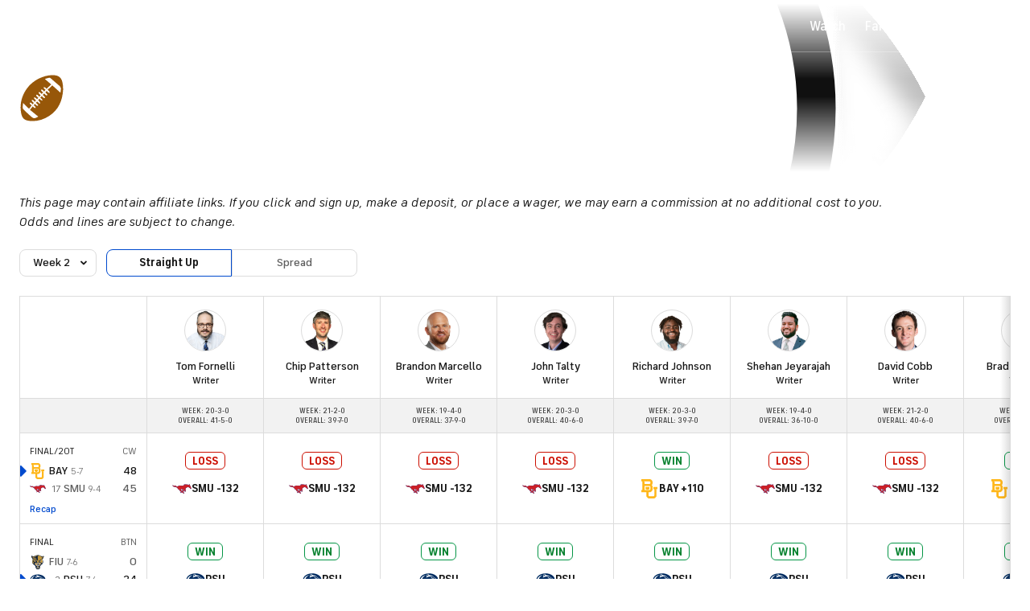

--- FILE ---
content_type: text/html; charset=UTF-8
request_url: https://www.cbssports.com/college-football/picks/experts/straight-up/2/
body_size: 47284
content:
<!DOCTYPE html>
<html lang="en" xmlns:og="http://opengraphprotocol.org/schema/" xmlns:fb="http://ogp.me/ns/fb#" class="">
<head>
            <meta content="text/html; charset=utf-8" http-equiv="Content-Type">
<meta http-equiv="X-UA-Compatible" content="IE=edge,chrome=1">
<meta content="en" http-equiv="Content-Language">
<meta name="google" content="notranslate">

                                            <link rel="preconnect dns-prefetch" href="https://sportshub.cbsistatic.com">
                                                            <link rel="preconnect dns-prefetch" href="https://sportsfly.cbsistatic.com">
                                                            <link rel="preconnect dns-prefetch" href="https://sports.cbsimg.net">
                                                            <link rel="preconnect dns-prefetch" href="https://cdn.privacy.paramount.com">
                                                            <link rel="preconnect dns-prefetch" href="https://global.ketchcdn.com">
                        

                                    <title>College Football Game Picks - Straight Up Expert Picks - CBS Sports</title>
    <meta itemprop="name" content="College Football Game Picks - Straight Up Expert Picks - CBS Sports">


                <meta name="description" content="Get the latest NCAA College Football picks from CBS Sports. Experts weigh in with analysis and provide premium picks for upcoming college football games.">
    <meta itemprop="description" content="Get the latest NCAA College Football picks from CBS Sports. Experts weigh in with analysis and provide premium picks for upcoming college football games.">




            
                    <link rel="canonical" href="https://www.cbssports.com/college-football/picks/experts/straight-up/2/">




<meta property="og:site_name" content="CBS Sports">
<meta property="og:title" content="College Football Game Picks - Straight Up Expert Picks">
<meta property="og:description" content="Get the latest NCAA College Football picks from CBS Sports. Experts weigh in with analysis and provide premium picks for upcoming college football games.">
    <meta property="og:image" content="https://sportsfly.cbsistatic.com/fly-395/bundles/sportsmediacss/images/fantasy/default-article-image-large.png">
<meta property="og:type" content="website">
    <meta property="og:url" content="https://www.cbssports.com/college-football/picks/experts/straight-up/2/">
<meta property="fb:pages" content="25902406772">
<meta property="fb:app_id" content="297742330311988">
<meta property="fb:admins" content="100002967552623">
<meta property="article:publisher" content="https://www.facebook.com/cbssports">

    
    
    
<meta content="14885860" name="twitter:account_id">
<meta content="summary_large_image" name="twitter:card">
<meta content="@cbssports" name="twitter:site">
<meta content="@cbssports" name="twitter:creator">
<meta content="College Football Game Picks - Straight Up Expert Picks - CBS Sports" name="twitter:title">
<meta content="Get the latest NCAA College Football picks from CBS Sports. Experts weigh in with analysis and provide premium picks for upcoming college football games." name="twitter:description">
<meta content="https://sportsfly.cbsistatic.com/fly-395/bundles/sportsmediacss/images/fantasy/default-article-image-large.png" name="twitter:image">
<meta content="CBSSports.com features live scoring and news for NFL football, MLB baseball, NBA basketball, NHL hockey, college basketball and football. CBSSports.com is also your source for fantasy sports news." name="msapplication-tooltip">
<meta content="https://www.cbssports.com/" name="msapplication-starturl">
<meta content="width=1024;height=768" name="msapplication-window">
<meta content="#1483b2" name="msapplication-navbutton-color">


<meta name="google-site-verification" content="EdjXVFTZ6BgUzS3Void8cMiXXzE6bXDvNg-Yjl3VZj8">



<link rel="preload" fetchpriority="high" as="image" href="https://sportsfly.cbsistatic.com/fly-395/bundles/sportsmediacss/images/core/video-slate.png" type="image/jpg">
        <meta name="viewport" content="width=device-width, maximum-scale=5">
    
            
<link rel="icon" type="image/png" sizes="32x32" href="/favicon-32x32.png">
<link rel="icon" type="image/png" sizes="16x16" href="/favicon-16x16.png">
<link rel="icon" type="image/x-icon" href="/favicon.ico">
<link rel="mask-icon" href="/safari-pinned-tab.svg" color="blue">

    <link rel="apple-touch-icon" href="https://sportsfly.cbsistatic.com/fly-395/bundles/sportsmediacss/images/core/webclips/touch-icon-iphone.png">
    <link rel="apple-touch-icon" sizes="76x76" href="https://sportsfly.cbsistatic.com/fly-395/bundles/sportsmediacss/images/core/webclips/touch-icon-ipad.png">
    <link rel="apple-touch-icon" sizes="120x120" href="https://sportsfly.cbsistatic.com/fly-395/bundles/sportsmediacss/images/core/webclips/touch-icon-iphone-retina.png">
    <link rel="apple-touch-icon" sizes="152x152" href="https://sportsfly.cbsistatic.com/fly-395/bundles/sportsmediacss/images/core/webclips/touch-icon-ipad-retina.png">
    <link rel="apple-touch-icon" sizes="180x180" href="https://sportsfly.cbsistatic.com/fly-395/bundles/sportsmediacss/images/core/webclips/apple-touch-icon-180.png">
    
                    <link rel="stylesheet" href="https://sportsfly.cbsistatic.com/fly-395/bundles/sportsmediacss/css/v2/default.css">

            <link rel="stylesheet" href="https://sportsfly.cbsistatic.com/fly-395/bundles/sportsmediacss/css/v2/pages/expert-picks/expert-picks.css">
    
        
            <link rel="stylesheet" href="https://sportsfly.cbsistatic.com/fly-395/bundles/sportsmediacss/css/v2/pages/esi/pre-esi-reset.css">
        <link rel="stylesheet" href="https://www.cbssports.com/_next/static/css/esi/layout.css?_c=1pEwe8NVb4dFBbSEboMmt"><link rel="stylesheet" href="https://www.cbssports.com/_next/static/css/esi/page.css?_c=1pEwe8NVb4dFBbSEboMmt">

        <link rel="stylesheet" href="https://sportsfly.cbsistatic.com/fly-395/bundles/sportsmediacss/css/v2/pages/esi/esi-nav-overrides.css">
    
    
                    <script type="text/javascript" data-name="gdprScript">
    const consentAge = 18;
    const cookies = document.cookie.split(';');
    let pidValue = '';
    let hasPidCoppa = false;
    let isLoggedIn = false;
    
    for (let i = 0; i < cookies.length; i++) {
        const cookie = cookies[i].trim();
        if (cookie.startsWith('pid=')) {
            pidValue = cookie.substring(4);
            isLoggedIn = pidValue.charAt(0).toLowerCase() === 'l';
        }
        if (cookie.startsWith('pid_coppa=')) {
            hasPidCoppa = true;
        }
    }
    
    function getCookie(name) {
        const v = document.cookie.match('(^|;) ?' + name + '=([^;]*)(;|$)');
        return v ? v[2] : null;
    }
    
    function setCookie(name, value, days) {
        let expires = '';
        const domain = '.cbssports.com';
        if (days) {
            const date = new Date();
            date.setTime(date.getTime() + days * 24 * 60 * 60 * 1000);
            expires = '; expires=' + date.toUTCString();
        }
        document.cookie = name + '=' + (value || '') + expires + '; path=/; domain=' + domain + ';';
    }
    
    function getAge() {
        try {
            const cookie = getCookie('pid_coppa');
    
            // Early return if no cookie exists
            if (!cookie) {
                console.log('GDPR: No pid_coppa cookie found');
                return 99;
            }
    
            // Validate cookie is not empty and looks like base64
            if (typeof cookie !== 'string' || cookie.trim() === '') {
                console.warn('GDPR: Cookie value is empty');
                return 99;
            }
    
            // Check if cookie is valid base64
            if (!isValidBase64(cookie)) {
                console.warn('GDPR: Cookie is not valid base64');
                return 99;
            }
    
            // Decode the base64 cookie value
            let decodedCookie;
            try {
                decodedCookie = atob(cookie);
            } catch (decodeError) {
                console.error('GDPR: Failed to decode cookie', decodeError);
                return 99;
            }
    
            // Parse the cookie structure (expecting format: value@age)
            const splitCookie = decodedCookie.split('@');
    
            if (splitCookie.length < 2) {
                console.warn('GDPR: Invalid cookie format - missing age component');
                return 99;
            }
    
            const ageString = splitCookie[1];
    
            // Validate age exists and is not empty
            if (!ageString || ageString.trim() === '') {
                console.warn('GDPR: Age component is empty');
                return 99;
            }
    
            // Convert to number and validate
            const age = parseInt(ageString, 10);
    
            if (isNaN(age) || age < 0 || age > 150) {
                console.warn('GDPR: Invalid age value:', ageString);
                return 99;
            }
    
            console.log('GDPR: Valid age found:', age);
            return age;
        } catch (error) {
            console.error('GDPR: Unexpected error in getAge function:', error);
            return 99;
        }
    }
    
    /**
     * Check if string is valid base64
     * @param {string} str - String to validate
     * @returns {boolean} - True if valid base64
     */
    function isValidBase64(str) {
        try {
            // Check if string contains only valid base64 characters
            const base64Regex = /^[A-Za-z0-9+/]*={0,2}$/;
    
            if (!base64Regex.test(str)) {
                return false;
            }
    
            // Check if string length is valid for base64 (multiple of 4)
            if (str.length % 4 !== 0) {
                return false;
            }
    
            // Test decode without throwing error
            atob(str);
            return true;
        } catch (e) {
            return false;
        }
    }
    
    // Set up OneTrust object with Privacy Cross-Platform Consent Token
    if (isLoggedIn) {
        const privacyEncodedCookie = getCookie('privacyConsent');
        if (privacyEncodedCookie !== null) {
            try {
                const privacyCookie = decodeURIComponent(privacyEncodedCookie);
                // Parse the JSON string from the cookie value
                const { privacy_id, privacy_jwt } = JSON.parse(privacyCookie);
                // OneTrust object definition
                if (privacy_id && privacy_jwt) {
                    const OneTrust = {
                        dataSubjectParams: {
                            id: privacy_id,
                            isAnonymous: false,
                            token: privacy_jwt,
                        },
                    };
                    window.OneTrust = OneTrust;
                }
            } catch (e) {
                console.error('PKW-Error parsing cookie JSON:', e);
            }
        }
    }
    
    // Create the fly_landingPath cookie if it doesn't exist
    // This is used to determine the entry point landing path for users
    if (!getCookie('fly_landingPath')) {
        const landingPath = window.location.origin + window.location.pathname;
        setCookie('fly_landingPath', landingPath, 365);
    }
</script>

<script>!function(){window.semaphore=window.semaphore||[],window.ketch=function(){window.semaphore.push(arguments)};var e=document.createElement("script");e.type="text/javascript",e.src="https://global.ketchcdn.com/web/v3/config/cbs_sports/cbs_sports/boot.js",e.defer=e.async=!0,document.getElementsByTagName("head")[0].appendChild(e)}();</script>
<script id="bb-cbsoptanon" src="https://cdn.privacy.paramount.com/dist/optanon-v2.0.0.js" type="text/javascript" async></script>

<script type="text/javascript">
    if (isLoggedIn && !hasPidCoppa) {
        const xhr = new XMLHttpRequest();
        xhr.open('POST', '/api/user/age/');
        xhr.setRequestHeader('Cache-Control', 'no-cache, no-store, max-age=0, must-revalidate');
        xhr.setRequestHeader('Pragma', 'no-cache');
        xhr.setRequestHeader('Accept', 'application/json');
        xhr.onload = function () {
            if (xhr.status === 200) {
                hasPidCoppa = document.cookie.indexOf('pid_coppa') >= 0;
            }
        };
        xhr.onerror = function () {
            console.log('getUserAgeAction functionality Error...');
        };
        xhr.send();
    }
</script>

<script type="text/javascript">
    // CBSOptanon Bootstrap Code.
    (function(a){
        const w=window,b='cbsoptanon',q='cmd',r='config';
        w[b] = w[b] ? w[b] : {};
        w[b][q] = w[b][q] ? w[b][q] : [];
        w[b][r] = w[b][r] ? w[b][r] : [];
        a.forEach(function(z){
            w[b][z] = w[b][z] || function(){
                var c=arguments;
                w[b][q].push(function(){
                    w[b][z].apply(w[b],c);
                })
            }
        });
    })(['onIframesReady', 'onFormsReady', 'onScriptsReady', 'onAdsReady']);
    
    const underAge = hasPidCoppa ? getAge() < consentAge : false;
    const ageAllowed = !underAge;

    // Load Scripts: Optanon Category 3 (functionalAllowed)
    window.cbsoptanon.cmd.push(function (cmp) {
        cmp.ot.functionalAllowed(function (allowed) {
            if (allowed && ageAllowed) {
                window.cbsoptanon.tags.loadDeferredScripts('privacy-category-3');
            }
        });
    });
    
    // Load Scripts: Optanon Category 4 (targetingAllowed)
    window.cbsoptanon.cmd.push(function (cmp) {
        cmp.ot.targetingAllowed(function (allowed) {
            if (allowed && ageAllowed) {
                window.cbsoptanon.tags.loadDeferredScripts('privacy-category-4');
            }
        });
    });
    
    // Load Scripts: Optanon Category 5 (socialAllowed)
    window.cbsoptanon.cmd.push(function (cmp) {
        cmp.ot.socialAllowed(function (allowed) {
            if (allowed && ageAllowed) {
                window.cbsoptanon.tags.loadDeferredScripts('privacy-category-5');
            }
        });
    });
    
    // Code needed for ads / BidBarrel to work right.
    window.cbsoptanon.config.push({
        enableServices: false,
        setNpaOnConsentChange: true,
        tfcd: underAge,
    });
    window.cbsoptanon.onIframesReady(function (_cbsoptanon) {
        _cbsoptanon.tags.load('IFRAME');
    });

    // Age info for other scripts to use
    window.ageAllowed = ageAllowed;
    window.getAge = getAge();
</script>
        <script type="text/javascript" data-name="webNotificationsScript">
    function loadUA() {
        !function(n,r,e,t,c){var i,o="Promise"in n,u={then:function(){return u},catch:function(n){
        return n(new Error("Airship SDK Error: Unsupported browser")),u}},s=o?new Promise((function(n,r){i=function(e,t){e?r(e):n(t)}})):u;
            s._async_setup=function(n){if(o)try{i(null,n(c))}catch(n){i(n)}},n[t]=s;var a=r.createElement("script");
            a.src=e,a.async=!0,a.id="_uasdk",a.rel=t,r.head.appendChild(a)}(window,document,'https://aswpsdkus.com/notify/v1/ua-sdk.min.js',
            'UA', {
                appKey: 'nc2vzUKITAyG3E4PK9yQ_Q',
                token: 'MTpuYzJ2elVLSVRBeUczRTRQSzl5UV9ROkZPUnR1MVJkTUhYTExQQjAwT09yZzBYNE8yNGtLcFNDbFRxbjhvS01ISW8',
                vapidPublicKey: 'BC-RGbqv3uep1fUhhSMMctITmleQkFudVf2vBx4oMylN5GfhzWCdeKfLZoXFNAf0QjnReX6Qpjj4qahS53w6LaQ=',
                workerUrl: '/service-workers/ua-push-worker.prod.js'
            });
    }
    cbsoptanon.onScriptsReady(function(cmp) {
        cmp.ot.targetingAllowed(function(allowed) {
            if (allowed) {
                loadUA();
            }
        });
        cmp.ot.awaitInitialConsent(function(consent_model) {
            cmp.ot.addOnConsentChangedHandler(function() {
                cmp.ot.targetingAllowed(function(allowed) {
                    if (allowed) {
                        loadUA();
                    }
                });
            });
        });
    });
</script>
    
        <script type="text/javascript" src="https://sportsfly.cbsistatic.com/fly-395/bundles/sportsmediajs/js-build/libs/require-2.3.5.js"></script>
<script type="text/javascript">

            
    require.config({"baseUrl":"https:\/\/sportsfly.cbsistatic.com\/fly-395\/bundles\/sportsmediajs\/js-build","config":{"version":{"fly\/components\/accordion":"1.0","fly\/components\/alert":"1.0","fly\/components\/base":"1.0","fly\/components\/carousel":"1.0","fly\/components\/dropdown":"1.0","fly\/components\/fixate":"1.0","fly\/components\/form-validate":"1.0","fly\/components\/image-gallery":"1.0","fly\/components\/iframe-messenger":"1.0","fly\/components\/load-more":"1.0","fly\/components\/load-more-article":"1.0","fly\/components\/load-more-scroll":"1.0","fly\/components\/loading":"1.0","fly\/components\/modal":"1.0","fly\/components\/modal-iframe":"1.0","fly\/components\/network-bar":"1.0","fly\/components\/poll":"1.0","fly\/components\/search-player":"1.0","fly\/components\/social-button":"1.0","fly\/components\/social-counts":"1.0","fly\/components\/social-links":"1.0","fly\/components\/tabs":"1.0","fly\/components\/video":"1.0","fly\/libs\/easy-xdm":"2.4.17.1","fly\/libs\/jquery.cookie":"1.2","fly\/libs\/jquery.throttle-debounce":"1.1","fly\/libs\/jquery.widget":"1.9.2","fly\/libs\/omniture.s-code":"1.0","fly\/utils\/jquery-mobile-init":"1.0","fly\/libs\/jquery.mobile":"1.3.2","fly\/libs\/backbone":"1.0.0","fly\/libs\/underscore":"1.5.1","fly\/libs\/jquery.easing":"1.3","fly\/managers\/ad":"2.0","fly\/managers\/components":"1.0","fly\/managers\/cookie":"1.0","fly\/managers\/debug":"1.0","fly\/managers\/geo":"1.0","fly\/managers\/gpt":"4.3","fly\/managers\/history":"2.0","fly\/managers\/madison":"1.0","fly\/managers\/social-authentication":"1.0","fly\/utils\/data-prefix":"1.0","fly\/utils\/data-selector":"1.0","fly\/utils\/function-natives":"1.0","fly\/utils\/guid":"1.0","fly\/utils\/log":"1.0","fly\/utils\/object-helper":"1.0","fly\/utils\/string-helper":"1.0","fly\/utils\/string-vars":"1.0","fly\/utils\/url-helper":"1.0","libs\/jshashtable":"2.1","libs\/select2":"3.5.1","libs\/jsonp":"2.4.0","libs\/jquery\/mobile":"1.4.5","libs\/modernizr.custom":"2.6.2","libs\/velocity":"1.2.2","libs\/dataTables":"1.10.6","libs\/dataTables.fixedColumns":"3.0.4","libs\/dataTables.fixedHeader":"2.1.2","libs\/dateformat":"1.0.3","libs\/waypoints\/infinite":"3.1.1","libs\/waypoints\/inview":"3.1.1","libs\/waypoints\/jquery.waypoints":"3.1.1","libs\/waypoints\/sticky":"3.1.1","libs\/jquery\/dotdotdot":"1.6.1","libs\/jquery\/flexslider":"2.1","libs\/jquery\/lazyload":"1.9.3","libs\/jquery\/maskedinput":"1.3.1","libs\/jquery\/marquee":"1.3.1","libs\/jquery\/numberformatter":"1.2.3","libs\/jquery\/placeholder":"0.2.4","libs\/jquery\/scrollbar":"0.1.6","libs\/jquery\/tablesorter":"2.0.5","libs\/jquery\/touchswipe":"1.6.18","libs\/jquery\/ui\/jquery.ui.core":"1.11.4","libs\/jquery\/ui\/jquery.ui.draggable":"1.11.4","libs\/jquery\/ui\/jquery.ui.mouse":"1.11.4","libs\/jquery\/ui\/jquery.ui.position":"1.11.4","libs\/jquery\/ui\/jquery.ui.slider":"1.11.4","libs\/jquery\/ui\/jquery.ui.sortable":"1.11.4","libs\/jquery\/ui\/jquery.ui.touch-punch":"0.2.3","libs\/jquery\/ui\/jquery.ui.autocomplete":"1.11.4","libs\/jquery\/ui\/jquery.ui.accordion":"1.11.4","libs\/jquery\/ui\/jquery.ui.tabs":"1.11.4","libs\/jquery\/ui\/jquery.ui.menu":"1.11.4","libs\/jquery\/ui\/jquery.ui.dialog":"1.11.4","libs\/jquery\/ui\/jquery.ui.resizable":"1.11.4","libs\/jquery\/ui\/jquery.ui.button":"1.11.4","libs\/jquery\/ui\/jquery.ui.tooltip":"1.11.4","libs\/jquery\/ui\/jquery.ui.effects":"1.11.4","libs\/jquery\/ui\/jquery.ui.datepicker":"1.11.4"}},"shim":{"liveconnection\/managers\/connection":{"deps":["liveconnection\/libs\/sockjs-0.3.4"]},"liveconnection\/libs\/sockjs-0.3.4":{"exports":"SockJS"},"libs\/setValueFromArray":{"exports":"set"},"libs\/getValueFromArray":{"exports":"get"},"fly\/libs\/jquery.mobile-1.3.2":["version!fly\/utils\/jquery-mobile-init"],"libs\/backbone.marionette":{"deps":["jquery","version!fly\/libs\/underscore","version!fly\/libs\/backbone"],"exports":"Marionette"},"fly\/libs\/underscore-1.5.1":{"exports":"_"},"fly\/libs\/backbone-1.0.0":{"deps":["version!fly\/libs\/underscore","jquery"],"exports":"Backbone"},"libs\/jquery\/ui\/jquery.ui.tabs-1.11.4":["jquery","version!libs\/jquery\/ui\/jquery.ui.core","version!fly\/libs\/jquery.widget"],"libs\/jquery\/flexslider-2.1":["jquery"],"libs\/dataTables.fixedColumns-3.0.4":["jquery","version!libs\/dataTables"],"libs\/dataTables.fixedHeader-2.1.2":["jquery","version!libs\/dataTables"],"https:\/\/sports.cbsimg.net\/js\/CBSi\/app\/VideoPlayer\/AdobePass-min.js":["https:\/\/sports.cbsimg.net\/js\/CBSi\/util\/Utils-min.js"]},"map":{"*":{"adobe-pass":"https:\/\/sports.cbsimg.net\/js\/CBSi\/app\/VideoPlayer\/AdobePass-min.js","facebook":"https:\/\/connect.facebook.net\/en_US\/sdk.js","facebook-debug":"https:\/\/connect.facebook.net\/en_US\/all\/debug.js","google":"https:\/\/apis.google.com\/js\/plusone.js","google-csa":"https:\/\/www.google.com\/adsense\/search\/async-ads.js","google-javascript-api":"https:\/\/www.google.com\/jsapi","google-client-api":"https:\/\/accounts.google.com\/gsi\/client","gpt":"https:\/\/securepubads.g.doubleclick.net\/tag\/js\/gpt.js","hlsjs":"https:\/\/cdnjs.cloudflare.com\/ajax\/libs\/hls.js\/1.0.7\/hls.js","recaptcha":"https:\/\/www.google.com\/recaptcha\/api.js?onload=loadRecaptcha&render=explicit","recaptcha_ajax":"https:\/\/www.google.com\/recaptcha\/api\/js\/recaptcha_ajax.js","supreme-golf":"https:\/\/sgapps-staging.supremegolf.com\/search\/assets\/js\/bundle.js","taboola":"https:\/\/cdn.taboola.com\/libtrc\/cbsinteractive-cbssports\/loader.js","twitter":"https:\/\/platform.twitter.com\/widgets.js","video-avia":"https:\/\/sports.cbsimg.net\/fly\/js\/avia-js\/2.48.0\/player\/avia.min.js","video-avia-ui":"https:\/\/sports.cbsimg.net\/fly\/js\/avia-js\/2.48.0\/plugins\/ui\/avia.ui.min.js","video-avia-gam":"https:\/\/sports.cbsimg.net\/fly\/js\/avia-js\/2.48.0\/plugins\/gam\/avia.gam.min.js","video-avia-hls":"https:\/\/sports.cbsimg.net\/fly\/js\/avia-js\/2.48.0\/plugins\/hls\/avia.hls.min.js","video-avia-playlist":"https:\/\/sports.cbsimg.net\/fly\/js\/avia-js\/2.48.0\/plugins\/playlist\/avia.playlist.min.js","video-ima3":"https:\/\/imasdk.googleapis.com\/js\/sdkloader\/ima3.js","video-ima3-dai":"https:\/\/imasdk.googleapis.com\/js\/sdkloader\/ima3_dai.js","video-utils":"https:\/\/sports.cbsimg.net\/js\/CBSi\/util\/Utils-min.js","video-vast-tracking":"https:\/\/sports.cbsimg.net\/fly\/js\/sb55\/vast-js\/vtg-vast-client.js"}},"waitSeconds":300});

        
</script>


            <script type="application/javascript" data-name="webVitalsScript">
    (
        function () {
            function getCookie(name) {
                const v = document.cookie.match('(^|;) ?' + name + '=([^;]*)(;|$)');
                return v ? v[2] : null;
            }

            const webVitalsCookieName = 'webVitalsGroup';
            const webVitalsGroupOn = '1';
            const webVitalsGroupOff = '0';

            // 10% group
            function isExecutedByPercent() {
                const percentOfCustomersToApply = 10;
                return (Math.floor(Math.random() * percentOfCustomersToApply) + 1) === 1;
            }

            // Set cookie if customer match percent group
            if (getCookie(webVitalsCookieName) === null) {
                if (isExecutedByPercent()) {
                    document.cookie = `${webVitalsCookieName}=${webVitalsGroupOn}`;
                } else {
                    document.cookie = `${webVitalsCookieName}=${webVitalsGroupOff}`;
                }
            }

            // Stop execution if customer is not in the group or not allowing cookies to be stored
            if (getCookie(webVitalsCookieName) !== webVitalsGroupOn) {
                return;
            }

            // Web Vitals execution
            const o = {};
            function addToQueue(metric) {
                o['webVitals' + metric.name] = metric.rating + '|' + metric.value;
            }

            function flushQueue() {
                if (typeof om !== 'undefined') {
                    om.trackAction('web vitals logs', o);
                }
            }

            var script = document.createElement('script');
            script.src = 'https://unpkg.com/web-vitals@4.2.3/dist/web-vitals.iife.js';
            script.onload = function () {
                webVitals.onCLS(addToQueue);
                webVitals.onINP(addToQueue);
                webVitals.onLCP(addToQueue);
                webVitals.onTTFB(addToQueue);
                webVitals.onFCP(addToQueue);
                // Report all available metrics whenever the page is backgrounded or unloaded.
                addEventListener('visibilitychange', () => {
                    if (document.visibilityState === 'hidden') {
                        flushQueue();
                    }
                });

            };
            document.head.appendChild(script);
        }
    )();
</script>

            <script type="application/javascript" data-name="admiralScript">
        function loadAdmiralScript() {
            !(function(M,_name){M[_name]=M[_name]||function h(){(h.q=h.q||[]).push(arguments)},M[_name].v=M[_name].v||2,M[_name].s="3";})(window,decodeURI(decodeURI('%61dm%2569%2572al')));!(function(M,h,Z,R,o,a,b,v,S,y,Y,q,A,T,B,r,U,C,x,D,n,O,c,W,t){function w(Z,a){navigator.onLine&&D&&(D=!1,(a=(function(M,h,Z){if(!r)return!1;for(h=(M=r.getEntriesByType("resource")).length;Z=M[--h];)if(!Z.deliveryType&&Z.transferSize>300&&Z.fetchStart>U)return!0;return!1})())||(t=8),!n&&x&&(t=16),!n&&!a||(function(Z,a,b){if(!/bot|spider|headlesschrome|java\//i.test(navigator.userAgent||"")&&(new(function(){Z=(function h(e,t,r,n){if(!e||(function e(r,n,i,o){for(o=0;r&&o<r.length;o+=2)o>0&&(r[o+1]||[]).unshift(i),i=(n=t[r[o]])&&n(e,r[o+1]||[]);return i})(e))return r.apply(this,n||[])}([0,[[[1,[[3,[],2,["/user/login"]]]],[1,[[3,[],2,["/registration"]]]],[1,[[5,[],4,["google.com"]]]]]]],[function c(e,t){for(var r=t[0]&&t[0].length>0,n=0;r&&n<t[0].length;n++)r=e(t[0][n]);return r},function a(e,t){return!e(t[0])},function l(e,t,r,n){return r=t[0]||"",(n=t[1]||"")?0===r.indexOf(n):!!r},function p(e,t,r){return"/"+(document.location.pathname||"").replace(/^\/+|\/+$/,"")},function s(e,t){return t[0]===t[1]},function d(e,t){try{return new URL(document.referrer).hostname||""}catch(e){}return""}],function(d,c,e,f,i,m,y){e=d.createElement("div");e.innerHTML="<div class=\"DCDOr\"><div class=\"eRIqgq a__s1p0xe8r-0\"><div class=\"lmmqeT a__s1p0xe8r-0\"><div display=\"inline-block\" class=\"hCVVKD\"><img src=\"https://sportsfly.cbsistatic.com/bundles/sportsmediacss/images/core/cbssports-logo-60x289.png\" class=\"hgqALM\"><\/img><\/div><div class=\"cmgHyH\"><h3 class=\"kMGqeO\">Enable Ads to Continue<\/h3><div class=\"eFEjHN\">We use ads to keep our content free. To access our site, disable your adblocker.<\/div><button data-yup05-0 data-r14g41ib3o=\"https://my.ge%74a%64m%69ra%6c.com/instructions\" class=\"dJujw a__s1p0xe8r-1\">Disable My Adblocker<\/button><button data-yup05-2 class=\"jgxFyc a__s1p0xe8r-1\">Continue without disabling<\/button><\/div><\/div><\/div><div class=\"ddIumf\"><span class=\"bRORkN\">Need help? <a href=\"https://%67e%74a%64mir%61%6c.typeform.com/to/s8M2nY5H\" target=\"_blank\" class=\"izqWcg\">Contact support<\/a><\/span><span class=\"bRORkN\">|<\/span><span class=\"bRORkN\"><a href=\"https://%67%65%74%61dm%69r%61%6c.com/pb/\" target=\"_blank\" class=\"izqWcg\">We're using&nbsp;<img src=\"https://pubgifs.com/412d3544394343323541383243414533353035343946433041432d34_logo.svg\" class=\"ggJJaU\"><\/img><\/a><\/span><\/div><\/div>";function onClose(){e.remove()}f=["click",function(e){var t=e.currentTarget.getAttribute("data-r14g41ib3o"),r=e.currentTarget.parentElement,n=document.createElement("iframe");n.src=t,n.style="margin: 36px 0;outline: 0;border: 0;width: 100%;height: 400px;",r.replaceWith(n);var i=function(e){var t=e.data,o=t.goBack,c=t.blockerDisabled;o?(n.replaceWith(r),window.removeEventListener("message",i)):c&&window.location.reload()};window.addEventListener("message",i)},"click",onClose];for (i=0;i<f.length;i+=2){(m=e.querySelector('[data-yup05-'+i+']'))&&m.addEventListener(f[i],f[i+1])}y=d.createElement("style");y[c](d.createTextNode(".DCDOr{all:initial;position:fixed;top:0;right:0;bottom:0;left:0;font-family:Arial;overflow:auto;background-color:rgba(255,255,255,1);z-index:2147483647;}.DCDOr .a__s1p0xe8r-0{width:100%;height:100%;margin:0 auto;}.DCDOr .a__s1p0xe8r-1{cursor:pointer;border:none;font-weight:700;}.eRIqgq{max-width:740px;position:relative;}.lmmqeT{box-sizing:border-box;display:-webkit-box;display:-webkit-flex;display:-ms-flexbox;display:flex;-webkit-flex-direction:row;-ms-flex-direction:row;flex-direction:row;-webkit-align-items:center;-webkit-box-align:center;-ms-flex-align:center;align-items:center;-webkit-box-pack:center;-webkit-justify-content:center;-ms-flex-pack:center;justify-content:center;}.cmgHyH{display:inline-block;max-width:350px;width:100%;margin-left:48px;padding-left:48px;border-left:1px solid #121e401f;color:rgba(0,0,0,1);}.ddIumf{position:fixed;bottom:0;height:40px;width:100%;text-align:center;line-height:40px;font-size:13px;color:rgba(153,153,153,1);background-color:rgba(153,153,153,0.4);}.hCVVKD{display:inline-block;}.hgqALM{max-width:150px;max-height:150px;}.ggJJaU{height:15px;vertical-align:middle;}.kMGqeO{box-sizing:border-box;text-align:left;margin:0 0 5px;font-size:24px;line-height:28px;font-weight:500;}.eFEjHN{box-sizing:border-box;text-align:left;margin:0 0 15px;font-size:14px;line-height:22px;}.bRORkN{display:inline-block;margin-right:5px;line-height:40px;}.izqWcg{-webkit-text-decoration:none;text-decoration:none;color:rgba(153,153,153,1);}.dJujw{width:100%;height:33px;background-color:rgba(22,48,214,1);color:rgba(255,255,255,1);border-radius:3px;margin-bottom:24px;}.jgxFyc{background-color:rgba(255,255,255,1);color:rgba(153,153,153,1);}"));d.body[c](y);d.body[c](e);window[decodeURI(decodeURI('_%2561%25%36%34%256dSt%61%257%34%69%25%36%33%254%35%256%65%67%61%67%65Rend%25%36%35%72%65%256%34'))]=!0;return {"candidates":[{"batchID":"6323a03d3bc43d27b82307f1","candidateID":"6323a03d3bc43d27b82307f2","groups":["purpose:failsafe"],"payload":{"name":"Failsafe"},"payloadType":"template","simpleCriteria":{},"triggers":[{"type":"adblockerDisabled"}],"tsUpdated":1763498277.564}]}},[document,"appendChild"]))}),!y++)){a=h.sessionStorage;try{b=JSON.parse(a[R(R(Y))]).slice(-4)}catch(v){b=[]}b.push([o(),{p:""+h.location,r:""+M.referrer,cs:Z,t:1,fc:t}]),a[R(R(Y))]=JSON.stringify(b)}})())}r=h.performance,x=h.fetch,A=R(R('%256%31%25%36%34%25%36d%69%25%372%256%31%256c')),T=R(R('%256%31%64%25%36d%72l%4c%6faded')),D=!x,(function F(R,a,y,Y,c,W){function t(){h[T]&&Z(B),W||h[A]&&h[A].a&&"function"==typeof h[A].a.ready||E()}function E(M){y&&c.removeChild(y),Z(B),M&&!1===M.isTrusted||a>=4?(h.setTimeout(w,n!==undefined||D?0:Math.max(4e3-(o()-C),Math.max(2e3-((r&&r.now())-U),0))),D=!0):F(a<2?R:q,++a)}(W=R===q)&&3===a&&x(R).then((function(M){M.ok?M.text().then((function(M){M.includes(T)?Z(B):E({})}),(function(M){E({})})):E({})}),(function(M){E({})})),y=M.createElement(b),Y=M[S](b)[0],c=Y.parentNode,y.async=1,y.src=R,1==a&&x&&(C=o(),x((function(Z,R,o,a,b,v,y,Y){for(R=(Z=M[S]("link")).length,a=(h.origin||"").length||1;a&&(o=Z[--R]);)if(b=(o.href||"").substring(0,a),y=0===(o.type||"").indexOf("image/"),Y="icon"===o.rel||(o.rel||"").indexOf(" icon")>=0,(y||Y)&&("/"===b[0]||b===h.origin)&&(v=o.href,y&&Y))return o.href;return v||"/favicon.ico"})(),{mode:"no-cors",credentials:"omit",cache:"no-cache"}).then((function(){n=!0,w()}),(function(M){n=!1}))),O=0,1===a&&O?O(y,(function(M){M||t()})):y[v]&&(B=h.setTimeout(t,W?3e4:6e3),y[v]("error",E),y[v]("load",t)),c.insertBefore(y,Y)})("https://royalespring.com/dist/i36u8zk/8drzh.app.js",0),U=r&&r.now()})(document,window,clearTimeout,decodeURI,Date.now,0,"script","addEventListener","getElementsByTagName",0,'%256%31fsv%69sits',"https://succeedscene.com/openads/img/admr.js");;
!(function(M,h,Z,R,o){function a(R,o){try{a=M.localStorage,(R=JSON.parse(a[decodeURI(decodeURI('%25%36%37%25%365tItem'))](Z)).lgk||[])&&(o=M[h].pubads())&&R.forEach((function(M){M&&M[0]&&o.setTargeting(M[0],M[1]||"")}))}catch(b){}var a}try{(o=M[h]=M[h]||{}).cmd=o.cmd||[],typeof o.pubads===R?a():typeof o.cmd.unshift===R?o.cmd.unshift(a):o.cmd.push(a)}catch(b){}})(window,decodeURI(decodeURI('%67%256f%25%36f%2567%25%36ce%25%374ag')),"_a"+decodeURI(decodeURI("%25%351%53%253%30%253%31%25%35%32%2544%256%63%25%344%25%351%257a%49%25%33%31%25%35%31%255%34%67%257%39%25%35%310%25%346%254%36M%7a%25%35%35w%25%34eT%515%52%256b%25%34%64%77Q%255%35%4dt%4e%2541")),"function");;
;
        }

        /*
        * Dependencies: CMP and OneTrust must be loaded before this script runs
        *  - src/SportsMedia/CoreBundle/Resources/views/Scripts/gdpr_gate.html.twig
        */

        // Check if ageAllowed is defined, fallback to true if not
        const ageCheck = window.ageAllowed || true;
        cbsoptanon.onScriptsReady(function(cmp) {
            cmp.ot.targetingAllowed(function(allowed) {
                if (allowed && ageCheck) {
                    loadAdmiralScript();
                }
            });
            cmp.ot.awaitInitialConsent(function(consent_model) {
                cmp.ot.addOnConsentChangedHandler(function() {
                    cmp.ot.targetingAllowed(function(allowed) {
                        if (allowed && ageCheck) {
                            loadAdmiralScript();
                        }
                    });
                });
            });
        });
    </script>

                        <script type="text/javascript" data-name="vguidScript">
    var __window_vguid = self.crypto.randomUUID();
</script>
                


<script type="text/javascript" data-name="pageVarsScript">
            if ((top.location != self.location) && (document.referrer.indexOf("cbssports.com") == -1)) {
            window.open(location.href, '_top');
        }
    
    window.SportsPageVars = {
        ads: {
            enabled: true,
            data: {"gpt":{"targeting":{"device":"desktop","ptype":"expertpicks","cid":"","env":"prod"},"adConfig":{"network":{"dev":8264,"local":8264,"qa":8264,"alpha":8264,"stage":8264,"beta":8264,"prod":8264},"method":"async-inline","regions":[],"adUnits":{"intromercial":{"outOfPage":true},"skyboxTop":{"sizes":[[5,5]],"position":"top"},"skyboxPlusTop":{"sizes":[[5,5],[728,90],[970,66]],"position":"top"},"skyboxSticky":{"sizes":[[5,5]],"position":"sticky"},"skyboxLeaderSticky":{"sizes":[[5,5],[728,90],[970,66]],"position":"sticky"},"skyboxPlusGamblingSticky":{"sizes":[[5,5],[728,90],[970,66],[8,8]],"position":"sticky"},"omniSkyboxSticky":{"sizes":[[5,5],[6,6]],"position":"sticky"},"omniSkyboxLeaderSticky":{"sizes":[[5,5],[728,90],[970,66],[6,6]],"position":"sticky"},"leaderPlusTop":{"sizes":[[728,90],[970,66],[970,250],[970,90]],"position":"top","eventCallbacks":{"slotRenderEnded":"leaderboardCallback"}},"leaderPlus2Bottom":{"sizes":[[728,90],[970,66]],"position":"bottom"},"leaderTop":{"sizes":[[728,90],[970,66],[970,90]],"position":"top","eventCallbacks":{"slotRenderEnded":"leaderboardCallback"}},"leaderMiddle":{"sizes":[[728,90],[970,66]],"position":"middle"},"leaderBottom":{"sizes":[[970,66],[728,90]],"position":"bottom"},"mRailTopLeft":{"sizes":[[170,360]],"position":"top"},"mLeaderTop":{"sizes":[[1170,150]],"position":"top"},"mLeaderMiddle":{"sizes":[[1170,150]],"position":"middle"},"mRailTopRight":{"sizes":[[370,345]],"position":"top"},"mStoryInset":{"sizes":[[300,310]],"position":"top"},"mDropdown":{"sizes":[[220,350]],"position":"top"},"mpuBottom":{"sizes":[[300,250]],"position":"bottom","disableInitialLoad":false},"mpuMiddle":{"sizes":[[300,250]],"position":"middle"},"mpuPlusTop":{"sizes":[[300,250],[300,600]],"position":"top"},"mpuTop":{"sizes":[[300,250]],"position":"top"},"mpuTopGametracker":{"sizes":[[300,250]],"position":"top","disableInitialLoad":true,"eventCallbacks":{"slotRenderEnded":"clear20second"}},"sharethroughTop":{"sizes":[[11,11],["fluid"]],"position":"top","customTargeting":{"strnativekey":"a749ea2b"},"eventCallbacks":{"slotRenderEnded":"nativeAdContainerClear"}},"sharethroughBottom":{"sizes":[[11,11],["fluid"],[300,250]],"position":"bottom","customTargeting":{"strnativekey":"a749ea2b"},"eventCallbacks":{"slotRenderEnded":"nativeAdContainerClear"}},"sharethroughArticle":{"sizes":[[11,11],["fluid"]],"position":"top","customTargeting":{"strnativekey":"433f2831"},"eventCallbacks":{"slotRenderEnded":"nativeAdContainerClear"}},"nativeHqTop":{"sizes":[[11,11],["fluid"]],"position":"top","customTargeting":{"strnativekey":"BAhUjps7CdLL2R6QfFqoXhbT"},"eventCallbacks":{"slotRenderEnded":"nativeAdContainerClear"}},"mpuHomeArenaFlex":{"sizes":[[11,11],["fluid"],[300,250]],"position":"top","customTargeting":{"strnativekey":"pHEZXrGTz8xAczhbvBryALrh"},"eventCallbacks":{"slotRenderEnded":"nativeAdContainerClear"}},"nativeArenaMiddle":{"sizes":[[11,11],["fluid"]],"position":"middle","customTargeting":{"strnativekey":"rSRFToMHkC84SmYyCbF6LsXG"},"eventCallbacks":{"slotRenderEnded":"nativeAdContainerClear"}},"nativeGtTop":{"sizes":[[11,11],["fluid"],[300,250]],"position":"top","customTargeting":{"strnativekey":"3b2acfdb"},"eventCallbacks":{"slotRenderEnded":"nativeAdContainerClear"}},"nativeStoryFlexTop":{"sizes":[[11,11],["fluid"],[300,251]],"position":"top","customTargeting":{"strnativekey":"pUtkm6PEEeEqSsKgmNRVvEGN"},"eventCallbacks":{"slotRenderEnded":"nativeAdContainerClear"}},"nativeStoryFlexInc":{"sizes":[[11,11],["fluid"],[300,250]],"position":"inc","disableInitialLoad":true,"customTargeting":{"strnativekey":"pUtkm6PEEeEqSsKgmNRVvEGN"}},"videoThumbnailTop":{"sizes":[[171,231]],"position":"top"},"marqueeTop":{"sizes":[[234,60]],"position":"top"},"hqSponsoredShelf":{"sizes":[[150,25]],"position":"top"},"gamblingPartner":{"sizes":[[8,8],["fluid"]],"position":"dynamic"},"gamblingPartnerRail":{"sizes":[[8,8],["fluid"]],"position":"dynamic"},"gamblingPartnerInlineTop":{"sizes":[[8,8],["fluid"]],"position":"top"},"gamblingPartnerInlineMiddle":{"sizes":[[8,8],["fluid"]],"position":"middle"},"gamblingPartnerInlineMiddle2":{"sizes":[[8,8],["fluid"]],"position":"middle2"},"gamblingPartnerInlineMiddle3":{"sizes":[[8,8],["fluid"]],"position":"middle3"},"gamblingPartnerInlineMiddle4":{"sizes":[[8,8],["fluid"]],"position":"middle4"},"gamblingPartnerFlexArticle":{"sizes":[["8x8"],["fluid"],["300x250"]],"position":"dynamic"},"gamblingPartnerLogo":{"sizes":[[8,8],["fluid"]],"position":"static"},"gamblingPartnerModal":{"sizes":[[8,8],["fluid"]],"position":"modal"},"pickableBracketNav2":{"sizes":[[8,8],["fluid"]],"position":"nav2"}},"mobile":{"adUnits":{"intromercial":{"outOfPage":true},"mobileOmniSkyboxPlusSticky":{"sizes":[[5,5],[320,50],[6,6]],"position":"sticky"},"mobileOmniPlusSticky":{"sizes":[[320,50],[6,6]],"position":"sticky"},"mobileSkyboxPlusSticky":{"sizes":[[5,5],[320,50]],"position":"sticky"},"mobileSkyboxPlusGamblingSticky":{"sizes":[[5,5],[320,50],[8,8]],"position":"sticky"},"mobileHomeFlexTop":{"sizes":[[11,11],["fluid"],[300,250]],"position":"top","customTargeting":{"strnativekey":"FPbxvZ35anf9AJRvNfe6i5bj"}},"mobileHomeFlexSilentMiddle":{"sizes":[[11,11],["fluid"],[300,250]],"position":"middle","customTargeting":{"strnativekey":"4QaKVuofR1D6XYNp5djXh8m5"}},"mobileHomeFlexBottom":{"sizes":[[11,11],["fluid"],[300,250]],"position":"bottom","customTargeting":{"strnativekey":"FPbxvZ35anf9AJRvNfe6i5bj"}},"mobileHomeFlexSilentBottom2":{"sizes":[[11,11],["fluid"],[300,250]],"position":"bottom2","customTargeting":{"strnativekey":"4QaKVuofR1D6XYNp5djXh8m5"}},"mobileArenaFlexSilentMiddle":{"sizes":[[11,11],["fluid"],[300,250],[320,50]],"position":"middle","customTargeting":{"strnativekey":"p19egy6FqHCsS251t1yj2EBy"}},"mobileArenaFlexSilent":{"sizes":[[11,11],["fluid"],[300,250]],"position":"middle","customTargeting":{"strnativekey":"p19egy6FqHCsS251t1yj2EBy"}},"mobileArenaFlexSilentBottom2":{"sizes":[[11,11],["fluid"],[300,250],[320,50]],"position":"bottom2","customTargeting":{"strnativekey":"p19egy6FqHCsS251t1yj2EBy"}},"mobileFlexSilentTop":{"sizes":[[11,11],["fluid"],[300,250]],"position":"top","customTargeting":{"strnativekey":"gubJdWNSqW4KERyShJGTxkGt"}},"mobileFlexTop":{"sizes":[[300,250],[11,11],["fluid"]],"position":"top","customTargeting":{"strnativekey":"UhpLuUjohuTPZ7eAodkse53o"}},"mobileFlexInc":{"sizes":[[320,50],[300,250],[11,11],["fluid"]],"position":"inc","disableInitialLoad":true,"customTargeting":{"strnativekey":"UhpLuUjohuTPZ7eAodkse53o"}},"mobileBannerTop2":{"sizes":[[320,50]],"position":"top2"},"mpuBottom":{"sizes":[[300,250]],"position":"bottom"},"mobileMpuBottom":{"sizes":[[300,250]],"position":"bottom"},"mobileMpuBottom2":{"sizes":[[300,250]],"position":"bottom2"},"mpuMiddle":{"sizes":[[300,50]],"position":"middle"},"mpuTop":{"sizes":[[320,50]],"position":"top"},"mobileMpuTop":{"sizes":[[300,250]],"position":"top"},"mobileMpuMiddle":{"sizes":[[300,250]],"position":"middle"},"mobileMarketingMpuTop":{"sizes":[[320,100]],"position":"top"},"mobileMarketingMpuMiddle":{"sizes":[[320,100]],"position":"middle"},"mobileMarketingMpuBottom":{"sizes":[[320,100]],"position":"bottom"},"mobileNativeTop2":{"sizes":[[11,11],["fluid"]],"position":"top","customTargeting":{"strnativekey":"nJQjFMCYfivejGXoqNXYEKsY"},"eventCallbacks":{"slotRenderEnded":"nativeAdContainerClear"}},"mobileNativeTeamTop":{"sizes":[[11,11],["fluid"],[300,250]],"position":"top","customTargeting":{"strnativekey":"pjJXawoyvqmBkden6uzUT6kQ"},"eventCallbacks":{"slotRenderEnded":"nativeAdContainerClear"}},"mobileNativeGtTop":{"sizes":[[11,11],["fluid"],[300,250]],"position":"top","customTargeting":{"strnativekey":"83b0ae49"},"eventCallbacks":{"slotRenderEnded":"nativeAdContainerClear"}},"mobileNativeBottom2":{"sizes":[[11,11],["fluid"]],"position":"bottom","customTargeting":{"strnativekey":"nJQjFMCYfivejGXoqNXYEKsY"},"eventCallbacks":{"slotRenderEnded":"nativeAdContainerClear"}},"sharethroughPos2":{"sizes":[[11,11],["fluid"],[300,250]],"position":"top","customTargeting":{"strnativekey":"54ab0589"},"eventCallbacks":{"slotRenderEnded":"nativeAdContainerClear"}},"mobileNflnetworkTop":{"sizes":[[300,100]],"position":"top"},"mobileNflnetworkMarqueeTop":{"sizes":[[300,100]],"position":"top"},"mobileMpuTopGametracker":{"sizes":[[300,250]],"position":"top","disableInitialLoad":true,"eventCallbacks":{"slotRenderEnded":"clear20second"}},"mobileHqSponsoredShelf":{"sizes":[[150,25]],"position":"top"},"mobileGamblingPartnerFlexArticle":{"sizes":[["300x250"],["320x50"],["8x8"],["fluid"]],"position":"dynamic"},"mobileGamblingPartner":{"sizes":[[8,8],["fluid"]],"position":"dynamic"},"gamblingPartnerRail":{"sizes":[[8,8],["fluid"]],"position":"dynamic"},"gamblingPartnerInlineTop":{"sizes":[[8,8],["fluid"]],"position":"top"},"gamblingPartnerInlineMiddle":{"sizes":[[8,8],["fluid"]],"position":"middle"},"gamblingPartnerInlineMiddle2":{"sizes":[[8,8],["fluid"]],"position":"middle2"},"gamblingPartnerInlineMiddle3":{"sizes":[[8,8],["fluid"]],"position":"middle3"},"gamblingPartnerInlineMiddle4":{"sizes":[[8,8],["fluid"]],"position":"middle4"},"skyboxPlusGamblingSticky":{"sizes":[[5,5],[320,50],[8,8],["fluid"]],"position":"sticky"},"mobileGamblingPartnerLogo":{"sizes":[[8,8],["fluid"]],"position":"static"},"gamblingPartnerModal":{"sizes":[[8,8],["fluid"]],"position":"modal"},"mobileIncontentSocial":{"sizes":[[12,12]],"position":"top"},"pickableBracketNav2":{"sizes":[[8,8],["fluid"]],"position":"nav2"}}},"siteName":"cbssports","collapseEmptyDiv":true,"setRefreshUnfilledSlots":false,"setClearUnfilledSlots":true,"disableInitialLoad":false,"disableInitialLoadCompanions":true,"disableInitialLoadRefresh":true,"enableSingleRequest":true,"enableHeaderBidding":true,"disableClearTargetingOnInit":true,"enableRepeatedAds":true,"defaultRegion":"aw","adOrder":[],"disableAdIncrement":false,"enableYieldIntelligence":"false"},"containerId":"754e24a75ecbb","slotVars":{"network":"8264","siteName":"cbssports","collapseEmptyDiv":"1","topics":"collegefootball\/media\/expert_picks\/expertpicks","platform":"desktop"},"adType":"gpt","adDivIds":["skybox-sticky-754e24a75ecbb","leader-plus-top-754e24a75ecbb","gambling-partner-754e24a75ecbb","intromercial-754e24a75ecbb"]},"cookieName":"cbssports_ad","cookieServicePath":"\/ad\/ad-cookie\/","session":6,"subSession":4,"useFirstPageTargeting":true}
        },
        assetsVersion: {
            version: 'fly-395'
        },
        device: "desktop",
        environment: 'prod',
        leagues_college: ["ncaaf","ncaab","ncf1aa","ncaaw"],
        leagues_soccer: ["afccl","afcwc","arge","braz","bund","chlg","concacaf-nations","cncfwcqf","epl","fmf","fran","holl","coppa_ita","liga","mls","nwsl","scot","seri","uecl","uefa","wcs","wwcs"],
        locale: 'en',
        tracking: {
            enabled: true
        },
        user: {
            baseUrl: "https://www.cbssports.com",
            urls: {}
        },
        liveConnection: {
            enabled: true
        },
        gamblingArCodes: {
            feature: 'EX',
            league: 'CF'
        },
        taboolaTag: {
            enabled: true && (typeof window.ageAllowed !== 'undefined' ? window.ageAllowed : true)
        },
        privacy: {
            ageAllowed: typeof window.ageAllowed !== 'undefined' ? window.ageAllowed : true,
            getAge: function() {
                return typeof window.getAge === 'function' ? window.getAge() : 99;
            }
        },
    };
            window.bidbarrelJs = "https://at.cbsi.com/lib/dist/prod/bidbarrel-cbssports.min.js";
    </script>
                		                                
    
        
                
    	
    <script type="text/javascript">
        var _utag_obj = {"isEnabled":true,"deviceType":"desktop","pageType":"expertpicks","siteHier":["media","collegefootball","expert picks"],"siteSection":["media","collegefootball","","","expert picks",""],"siteType":"desktop web","topicId":[],"userState":"not authenticated","userType":"anon","dwAccount":"cbsicbssportssite","dwHost":"dw.cbsi.com","siteId":175,"reportSuiteId":"cbsicbssportssite","bkSiteId":3344,"limit":4,"pageName":"\/college-football\/picks\/experts\/straight-up\/2\/","siteName":"cbssports","tealium":{"profile":"cbssportssite","env":"prod"},"brandPlatformId":"cbssports_site_desktop","isAvia":true};
        _utag_obj.pageViewGuid = __window_vguid;
        var utag_data = _utag_obj;
    </script>

            <script type="text/javascript">
            (function(a,b,c,d){
                a='https://tags.tiqcdn.com/utag/cbsi/cbssportssite/prod/utag.js';
                b=document;c='script';d=b.createElement(c);d.src=a;d.type='text/java'+c;d.async=true;
                a=b.getElementsByTagName(c)[0];a.parentNode.insertBefore(d,a);
            })();
        </script>
                            
    <script class="privacy-category-4" data-name="minutelyScript" defer id="script_minutely" data-src="https://apv-launcher.minute.ly/api/launcher/MIN-80200.js" data-type="text/javascript">
    </script>
                <script type="text/javascript">(function(){const w = window;const n = 'martech-tracking-framework-event';const m = {a: true,e: [],fn: function (e) {if (m.a) {e.created_at = Date.now();m.e.push(e);}},d: function () {m.a = false;w.removeEventListener(n, m.fn);}};w.addEventListener(n, m.fn);w.MarTechTrackingQueue = m;})();</script>

        


        <script src="https://cbssports.cbsistatic.com/cbssports-resources/web-components/19853fbfd6bfa04382919379c029f907a3b990de/esm/site-webcomponents.js" type="module" defer></script>
    
        </head>
<body class=" ">
    <div id="cbs-site-data" style="display: none">
            
    site: media | arena: collegefootball | pageType: expertpicks | 
    section:  | slug:  | sport: collegefootball | route: expert_picks_weekly_by_week | 
    6-keys: media/spln/collegefootball/reg/free/expertpicks
</div>

                                    
                    
<link rel="stylesheet" href="https://sportsfly.cbsistatic.com/fly-395/bundles/sportsmediacss/css/header-footer/site-header.desktop.css">

    
                            
                            <div id="skybox-wrapper" class="skybox-wrapper desktop">
                
<div id="skybox_sticky" class="SportsAd ad-skybox-sticky
            " data-ad="skybox-sticky" data-ad-unit="skybox_sticky"></div>

            </div>
            
<a href="#page-content" aria-label="Skip to main content" class="screen-reader-skip-to-main-content-link" tabindex="1">Skip to Main Content</a>

    








    

<div class="GlobalNavHeaderWrap"><div class="GlobalNavHeader_wrap__dynamic__WgpYJ" id="GlobalNavHeader-wrap"><div id="GlobalNavOffsetSpacer" class="GlobalNavHeader_offsetSpacer___MI2D"></div><div id="GlobalNavOffset" class="GlobalNavHeader_offset__qdNcd"></div><header id="GlobalNavHeader" class="GlobalNavHeader_header___NpiQ"><div class="GlobalNavHeader_main__bD6Df GlobalNavHeader_main__bg__evv_H"><div class="GlobalNavHeader_bgLayout__N8AHL"><div class="Svgs_bgEye___18kG"><svg class="Svgs_eyePartsInner__8Y8mI" width="1019" height="793" viewbox="0 0 1019 793" fill="none" xmlns="http://www.w3.org/2000/svg"><title>EyePartInner</title><circle cx="511.5" cy="396.5" r="372.5" stroke="url(#paint0_linear_2450_430218)" stroke-width="48" style="stroke:inherit"></circle><defs><lineargradient id="paint0_linear_2450_430218" x1="406.5" y1="425" x2="881.5" y2="418" gradientunits="userSpaceOnUse"><stop stop-color="white" stop-opacity="0"></stop><stop offset="1" stop-color="white"></stop></lineargradient></defs></svg><svg class="Svgs_eyePartsCorner__WvLV0" width="1019" height="793" viewbox="0 0 1019 793" fill="none" xmlns="http://www.w3.org/2000/svg"><title>EyePartCorner</title><g filter="url(#filter0_i_2450_430223)"><path d="M1019 382C976.441 296.143 910.728 226.245 821.64 172.508C728.141 114.327 624.058 85.2363 509.611 85.2363C395.163 85.2363 290.639 114.327 195.817 172.508C107.832 226.245 42.5594 296.143 0 382C42.5594 467.858 107.832 538.16 195.817 592.906C290.418 650.077 394.943 678.764 509.611 678.764C624.278 678.764 728.141 650.077 821.86 592.906C910.728 538.16 976.441 467.858 1019 382Z" fill="url(#paint0_linear_2450_430223)" fill-opacity="0.05"></path></g><circle cx="511.5" cy="396.5" r="305.5" stroke="url(#paint1_linear_2450_430223)" stroke-width="8"></circle><defs><filter id="filter0_i_2450_430223" x="-10" y="85.2363" width="1029" height="623.527" filterunits="userSpaceOnUse" color-interpolation-filters="sRGB"><feflood flood-opacity="0" result="BackgroundImageFix"></feflood><feblend mode="normal" in="SourceGraphic" in2="BackgroundImageFix" result="shape"></feblend><fecolormatrix in="SourceAlpha" type="matrix" values="0 0 0 0 0 0 0 0 0 0 0 0 0 0 0 0 0 0 127 0" result="hardAlpha"></fecolormatrix><feoffset dx="-10" dy="40"></feoffset><fegaussianblur stddeviation="15"></fegaussianblur><fecomposite in2="hardAlpha" operator="arithmetic" k2="-1" k3="1"></fecomposite><fecolormatrix type="matrix" values="0 0 0 0 0 0 0 0 0 0 0 0 0 0 0 0 0 0 0.25 0"></fecolormatrix><feblend mode="normal" in2="shape" result="effect1_innerShadow_2450_430223"></feblend></filter><lineargradient id="paint0_linear_2450_430223" x1="1019" y1="395.139" x2="899.546" y2="400.655" gradientunits="userSpaceOnUse"><stop stop-color="white"></stop><stop offset="1" stop-color="white" stop-opacity="0"></stop></lineargradient><lineargradient id="paint1_linear_2450_430223" x1="814" y1="405.5" x2="233.5" y2="397" gradientunits="userSpaceOnUse"><stop stop-color="white" stop-opacity="0.25"></stop><stop offset="1" stop-color="white" stop-opacity="0.25"></stop></lineargradient></defs></svg></div></div><div class="GlobalNavHeader_spacer__R4hn_" aria-hidden="true" aria-label="spacer"></div><div class="GlobalNavHeader_navWrap__HVeV3" id="GlobalMainNavWrap"><nav id="GlobalNav" class="GlobalNav_nav__hIwlx GlobalNav_nav__dynamic__S_Uv3 GlobalNav_nav__transparent__zr_D2"><div class="GlobalNav_layout___uNPn" id="GlobalMainNavLinks"><div class="GlobalNavSection GlobalNav_section__F59O3 GlobalNav_section__left__AwJyK"><div class="GlobalNavListItem NavListItems_listItem__bRmMZ NavListItems_listItem__waffle__Y_ZMR NavListItems_listItem__dynamic__ZOZ6H isCategory" data-id="waffle" id="GlobalNavListItem-waffle"><span class="GlobalNavListItemLink NavListItems_link__sKMz1" role="button" tabindex="0"><div class="NavListItems_boxWrap__CkGDB"><div class="NavListItems_sectionButtonIcon__eHcMm"><svg xmlns="http://www.w3.org/2000/svg" width="24" height="100%" viewbox="0 0 24 24" title="Close Menu" class="NavListItems_closeIcon__5Cnie"><title>Close Menu</title> <path fill="currentColor" d="M12 13.4l-4.9 4.9c-0.183 0.183-0.417 0.275-0.7 0.275s-0.517-0.092-0.7-0.275c-0.183-0.183-0.275-0.417-0.275-0.7s0.092-0.517 0.275-0.7l4.9-4.9-4.9-4.9c-0.183-0.183-0.275-0.417-0.275-0.7s0.092-0.517 0.275-0.7c0.183-0.183 0.417-0.275 0.7-0.275s0.517 0.092 0.7 0.275l4.9 4.9 4.9-4.9c0.183-0.183 0.417-0.275 0.7-0.275s0.517 0.092 0.7 0.275c0.183 0.183 0.275 0.417 0.275 0.7s-0.092 0.517-0.275 0.7l-4.9 4.9 4.9 4.9c0.183 0.183 0.275 0.417 0.275 0.7s-0.092 0.517-0.275 0.7c-0.183 0.183-0.417 0.275-0.7 0.275s-0.517-0.092-0.7-0.275l-4.9-4.9z"></path></svg><svg xmlns="http://www.w3.org/2000/svg" width="24" height="100%" viewbox="0 0 24 24" title="All Sports Menu" class="NavListItems_buttonIcon__42eGz"><title>All Sports Menu</title> <path fill="currentColor" d="M2 4c0-1.105 0.895-2 2-2s2 0.895 2 2c0 1.105-0.895 2-2 2s-2-0.895-2-2z"></path><path fill="currentColor" d="M2 12c0-1.105 0.895-2 2-2s2 0.895 2 2c0 1.105-0.895 2-2 2s-2-0.895-2-2z"></path><path fill="currentColor" d="M2 20c0-1.105 0.895-2 2-2s2 0.895 2 2c0 1.105-0.895 2-2 2s-2-0.895-2-2z"></path><path fill="currentColor" d="M10 4c0-1.105 0.895-2 2-2s2 0.895 2 2c0 1.105-0.895 2-2 2s-2-0.895-2-2z"></path><path fill="currentColor" d="M10 12c0-1.105 0.895-2 2-2s2 0.895 2 2c0 1.105-0.895 2-2 2s-2-0.895-2-2z"></path><path fill="currentColor" d="M10 20c0-1.105 0.895-2 2-2s2 0.895 2 2c0 1.105-0.895 2-2 2s-2-0.895-2-2z"></path><path fill="currentColor" d="M18 4c0-1.105 0.895-2 2-2s2 0.895 2 2c0 1.105-0.895 2-2 2s-2-0.895-2-2z"></path><path fill="currentColor" d="M18 12c0-1.105 0.895-2 2-2s2 0.895 2 2c0 1.105-0.895 2-2 2s-2-0.895-2-2z"></path><path fill="currentColor" d="M18 20c0-1.105 0.895-2 2-2s2 0.895 2 2c0 1.105-0.895 2-2 2s-2-0.895-2-2z"></path></svg></div><div class="NavListItems_caret__Ix3g_"><svg viewbox="0 0 36 12" width="36" height="12"><path d="M36,12 C27,12 23,0 18,0 C13,0 9,12 1.13686838e-13,12 L36,12 Z"></path></svg></div><div class="NavListItems_hoverTriangle___aG_t NavListItems_hoverTriangle__left__lDSAH"></div></div></span><div class=""><div aria-label="Flyout Menu Background" aria-hidden="true" class="FlyoutMenu_bg__bWZYA"></div><div class="FlyoutMenuCover FlyoutMenu_cover__XEc56"></div><nav aria-label="Flyout Menu" class="FlyoutMenu FlyoutMenu_menu__lVUKu FlyoutMenu_menu__waffle__Q4f5H"><div class="FlyoutMenuContent FlyoutMenu_content__HapV1 FlyoutMenu_content__waffle__S6U9n"><div class="FlyoutMenu_segmentedControlsBg__2sHci"></div><div class="GlobalNavSegmentedControls FlyoutMenu_segmentedControls__oI6eQ"><div class="SegmentedControls_group__e0rZR"><input class="SegmentedControls_input__dS832" id="waffle-menu-control0" type="radio" name="waffle-menu-control" checked value="waffle"><label class="SegmentedControls_label__O32mf SegmentedControls_label__first___IH2Y" for="waffle-menu-control0">Sports</label><input class="SegmentedControls_input__dS832" id="waffle-menu-control1" type="radio" name="waffle-menu-control" value="watch"><label class="SegmentedControls_label__O32mf" for="waffle-menu-control1">Watch</label><input class="SegmentedControls_input__dS832" id="waffle-menu-control2" type="radio" name="waffle-menu-control" value="fantasy"><label class="SegmentedControls_label__O32mf" for="waffle-menu-control2">Fantasy</label><input class="SegmentedControls_input__dS832" id="waffle-menu-control3" type="radio" name="waffle-menu-control" value="betting"><label class="SegmentedControls_label__O32mf SegmentedControls_label__last__GHm8p" for="waffle-menu-control3">Betting</label></div></div><div class="FlyoutMenu_segmentedControlsSpacer__GQX9t"></div><div class="GridRow Grid_row__CH9am"><div class="GridColumn Grid_col__kz7FI Grid_mobile__6__AXf9w"><header class="GlobalNavColumnTitle_titleBar__GarPJ"><div class="GlobalNavColumnTitle_titleWrap__mxnnK"><span aria-level="3" class="GlobalNavColumnTitle GlobalNavColumnTitle_title__8woek" role="heading">Featured</span></div></header><ul class="CategoriesList_menu__square__slf14"><li class="CategoriesList_item__mJfRI CategoriesList_item__square__X_jU6"><a class="CategoriesList_itemWrap__4xMzO" data-tracking='{"linkName":"navigation interaction","module":{"clickText":"nfl","moduleAction":"click","moduleLocation":"list - nfl","moduleName":"global nav"}}' href="https://www.cbssports.com/nfl/"><figure class="SportsLogo SportsLogo_logo__CUT_L SportsLogo_logo__125__ST9RJ"><img alt=" logo" loading="lazy" decoding="async" data-nimg="fill" style="position:absolute;height:100%;width:100%;left:0;top:0;right:0;bottom:0;color:transparent" src="https://sports.cbsimg.net/fly/images/league-logos/59.svg"></figure><div class="CategoriesList_title__3b9Iz">NFL</div></a></li><li class="CategoriesList_item__mJfRI CategoriesList_item__square__X_jU6"><a class="CategoriesList_itemWrap__4xMzO" data-tracking='{"linkName":"navigation interaction","module":{"clickText":"ncaa fb","moduleAction":"click","moduleLocation":"list - ncaa fb","moduleName":"global nav"}}' href="https://www.cbssports.com/college-football/"><figure class="SportsLogo SportsLogo_logo__CUT_L SportsLogo_logo__125__ST9RJ"><img alt=" logo" loading="lazy" decoding="async" data-nimg="fill" style="position:absolute;height:100%;width:100%;left:0;top:0;right:0;bottom:0;color:transparent" src="https://sports.cbsimg.net/fly/images/icon-logos/football.svg"></figure><div class="CategoriesList_title__3b9Iz">NCAA FB</div></a></li><li class="CategoriesList_item__mJfRI CategoriesList_item__square__X_jU6"><a class="CategoriesList_itemWrap__4xMzO" data-tracking='{"linkName":"navigation interaction","module":{"clickText":"nba","moduleAction":"click","moduleLocation":"list - nba","moduleName":"global nav"}}' href="https://www.cbssports.com/nba/"><figure class="SportsLogo SportsLogo_logo__CUT_L SportsLogo_logo__125__ST9RJ"><img alt=" logo" loading="lazy" decoding="async" data-nimg="fill" style="position:absolute;height:100%;width:100%;left:0;top:0;right:0;bottom:0;color:transparent" src="https://sports.cbsimg.net/fly/images/league-logos/54.svg"></figure><div class="CategoriesList_title__3b9Iz">NBA</div></a></li><li class="CategoriesList_item__mJfRI CategoriesList_item__square__X_jU6"><a class="CategoriesList_itemWrap__4xMzO" data-tracking='{"linkName":"navigation interaction","module":{"clickText":"ncaa bb","moduleAction":"click","moduleLocation":"list - ncaa bb","moduleName":"global nav"}}' href="https://www.cbssports.com/college-basketball/"><figure class="SportsLogo SportsLogo_logo__CUT_L SportsLogo_logo__125__ST9RJ"><img alt=" logo" loading="lazy" decoding="async" data-nimg="fill" style="position:absolute;height:100%;width:100%;left:0;top:0;right:0;bottom:0;color:transparent" src="https://sports.cbsimg.net/fly/images/league-logos/55.svg"></figure><div class="CategoriesList_title__3b9Iz">NCAA BB</div></a></li><li class="CategoriesList_item__mJfRI CategoriesList_item__square__X_jU6"><a class="CategoriesList_itemWrap__4xMzO" data-tracking='{"linkName":"navigation interaction","module":{"clickText":"ncaa wbb","moduleAction":"click","moduleLocation":"list - ncaa wbb","moduleName":"global nav"}}' href="https://www.cbssports.com/womens-college-basketball/"><figure class="SportsLogo SportsLogo_logo__CUT_L SportsLogo_logo__125__ST9RJ"><img alt=" logo" loading="lazy" decoding="async" data-nimg="fill" style="position:absolute;height:100%;width:100%;left:0;top:0;right:0;bottom:0;color:transparent" src="https://sports.cbsimg.net/fly/images/league-logos/56.svg"></figure><div class="CategoriesList_title__3b9Iz">NCAA WBB</div></a></li><li class="CategoriesList_item__mJfRI CategoriesList_item__square__X_jU6"><a class="CategoriesList_itemWrap__4xMzO" data-tracking='{"linkName":"navigation interaction","module":{"clickText":"ufc","moduleAction":"click","moduleLocation":"list - ufc","moduleName":"global nav"}}' href="https://www.cbssports.com/ufc/"><figure class="SportsLogo SportsLogo_logo__CUT_L SportsLogo_logo__125__ST9RJ"><img alt=" logo" loading="lazy" decoding="async" data-nimg="fill" style="position:absolute;height:100%;width:100%;left:0;top:0;right:0;bottom:0;color:transparent" src="https://sports.cbsimg.net/fly/images/league-logos/2093367.svg"></figure><div class="CategoriesList_title__3b9Iz">UFC</div></a></li><li class="CategoriesList_item__mJfRI CategoriesList_item__square__X_jU6"><a class="CategoriesList_itemWrap__4xMzO" data-tracking='{"linkName":"navigation interaction","module":{"clickText":"soccer","moduleAction":"click","moduleLocation":"list - soccer","moduleName":"global nav"}}' href="https://www.cbssports.com/soccer/"><svg xmlns="http://www.w3.org/2000/svg" width="24" height="24" viewbox="0 0 24 24" class="SportsIcon DynamicLogo_icon__ZCE2y DynamicLogo_icon__125__hka4B"><title>SportsSoccer</title> <path fill="currentColor" d="M12.545 7.585c-0.289-0.211-0.711-0.211-1 0l-3.089 2.251c-0.289 0.211-0.417 0.583-0.289 0.917l1.167 3.623c0.122 0.333 0.417 0.583 0.789 0.583h3.833c0.378 0 0.667-0.25 0.789-0.583l1.167-3.623c0.122-0.333-0-0.711-0.289-0.917l-3.078-2.251z"></path><path fill="currentColor" d="M18.917 4.79c-0.795-0.75-1.711-1.417-2.75-1.878-1.25-0.578-2.667-0.912-4.167-0.912-1.455 0-2.878 0.333-4.122 0.872-1.045 0.461-1.961 1.128-2.795 1.878-1.917 1.873-3.083 4.418-3.083 7.252 0 0.289 0 0.545 0.045 0.789 0.083 1.25 0.417 2.417 0.917 3.456 1.289 2.712 3.75 4.751 6.75 5.463 0.75 0.167 1.5 0.289 2.289 0.289s1.583-0.083 2.289-0.289c2.955-0.711 5.456-2.751 6.75-5.457 0.5-1.084 0.833-2.251 0.917-3.456 0.045-0.25 0.045-0.5 0.045-0.795 0-2.834-1.167-5.379-3.083-7.213zM19.211 16.171h-2.955c-0.378 0-0.667 0.25-0.789 0.583l-1.050 3.251c-0.75 0.211-1.583 0.333-2.417 0.333s-1.667-0.122-2.417-0.378l-1.045-3.251c-0.122-0.333-0.417-0.584-0.789-0.584h-2.955c-0.711-1.167-1.128-2.623-1.128-4.123 0 0 0 0 0-0.045l2.583-1.878c0.289-0.211 0.417-0.584 0.289-0.917l-0.833-2.623c1-1.122 2.289-2.001 3.75-2.501l2.083 1.539c0.167 0.128 0.333 0.167 0.5 0.167s0.333-0.045 0.5-0.167l2.083-1.5c1.461 0.456 2.75 1.334 3.711 2.462l-0.833 2.584c-0.122 0.333 0 0.711 0.289 0.917l2.583 1.878v0.045c-0.039 1.539-0.455 2.995-1.161 4.207z"></path></svg><div class="CategoriesList_title__3b9Iz">Soccer</div></a></li><li class="CategoriesList_item__mJfRI CategoriesList_item__square__X_jU6"><a class="CategoriesList_itemWrap__4xMzO" data-tracking='{"linkName":"navigation interaction","module":{"clickText":"golf","moduleAction":"click","moduleLocation":"list - golf","moduleName":"global nav"}}' href="https://www.cbssports.com/golf/"><figure class="SportsLogo SportsLogo_logo__CUT_L SportsLogo_logo__125__ST9RJ"><img alt=" logo" loading="lazy" decoding="async" data-nimg="fill" style="position:absolute;height:100%;width:100%;left:0;top:0;right:0;bottom:0;color:transparent" src="https://sports.cbsimg.net/fly/images/icon-logos/golf.svg"></figure><div class="CategoriesList_title__3b9Iz">Golf</div></a></li><li class="CategoriesList_item__mJfRI CategoriesList_item__square__X_jU6"><a class="CategoriesList_itemWrap__4xMzO" data-tracking='{"linkName":"navigation interaction","module":{"clickText":"mlb","moduleAction":"click","moduleLocation":"list - mlb","moduleName":"global nav"}}' href="https://www.cbssports.com/mlb/"><figure class="SportsLogo SportsLogo_logo__CUT_L SportsLogo_logo__125__ST9RJ"><img alt=" logo" loading="lazy" decoding="async" data-nimg="fill" style="position:absolute;height:100%;width:100%;left:0;top:0;right:0;bottom:0;color:transparent" src="https://sports.cbsimg.net/fly/images/league-logos/52.svg"></figure><div class="CategoriesList_title__3b9Iz">MLB</div></a></li></ul></div><div class="GridColumn Grid_col__kz7FI Grid_mobile__6__AXf9w"><header class="GlobalNavColumnTitle_titleBar__GarPJ"><div class="GlobalNavColumnTitle_titleWrap__mxnnK"><span aria-level="3" class="GlobalNavColumnTitle GlobalNavColumnTitle_title__8woek" role="heading">Explore More</span></div></header><ul class="CategoriesList_menu__multiple__5t_BL"><li class="CategoriesList_item__mJfRI CategoriesList_item__multiple__TtJKw"><a class="CategoriesList_itemWrap__4xMzO CategoriesList_itemWrap__hasMiniTile__FkClN" data-tracking='{"linkName":"navigation interaction","module":{"clickText":"nhl","moduleAction":"click","moduleLocation":"list - nhl","moduleName":"global nav"}}' href="https://www.cbssports.com/nhl/"><div class="Tile Tile_tile__wf8KL"><figure class="SportsLogo SportsLogo_logo__CUT_L SportsLogo_logo__125__ST9RJ"><img alt=" logo" loading="lazy" decoding="async" data-nimg="fill" style="position:absolute;height:100%;width:100%;left:0;top:0;right:0;bottom:0;color:transparent" src="https://sports.cbsimg.net/fly/images/league-logos/60.svg"></figure></div><div class="CategoriesList_title__3b9Iz">NHL</div></a></li><li class="CategoriesList_item__mJfRI CategoriesList_item__multiple__TtJKw"><a class="CategoriesList_itemWrap__4xMzO CategoriesList_itemWrap__hasMiniTile__FkClN" data-tracking='{"linkName":"navigation interaction","module":{"clickText":"champions league","moduleAction":"click","moduleLocation":"list - champions league","moduleName":"global nav"}}' href="https://www.cbssports.com/soccer/champions-league/"><div class="Tile Tile_tile__wf8KL"><figure class="SportsLogo SportsLogo_logo__CUT_L SportsLogo_logo__125__ST9RJ"><img alt=" logo" loading="lazy" decoding="async" data-nimg="fill" style="position:absolute;height:100%;width:100%;left:0;top:0;right:0;bottom:0;color:transparent" src="https://sports.cbsimg.net/fly/images/league-logos/1236994.svg"></figure></div><div class="CategoriesList_title__3b9Iz">Champions League</div></a></li><li class="CategoriesList_item__mJfRI CategoriesList_item__multiple__TtJKw"><a class="CategoriesList_itemWrap__4xMzO CategoriesList_itemWrap__hasMiniTile__FkClN" data-tracking='{"linkName":"navigation interaction","module":{"clickText":"wwe","moduleAction":"click","moduleLocation":"list - wwe","moduleName":"global nav"}}' href="https://www.cbssports.com/wwe/"><div class="Tile Tile_tile__wf8KL"><svg xmlns="http://www.w3.org/2000/svg" width="24" height="24" viewbox="0 0 24 24" class="SportsIcon DynamicLogo_icon__ZCE2y DynamicLogo_icon__125__hka4B"><title>SportsWwe</title> <path fill="currentColor" d="M7.409 6.518l-0.469 0.375c-0.016 0.013-0.032 0.027-0.048 0.043l3.434 6.295 1.728-3.477 1.619 3.477 3.41-6.343-0.486-0.39-2.926 5.168-1.674-3.423-1.674 3.423-2.915-5.148zM7.968 6.071l2.356 3.333 1.674-3.438 1.674 3.438 2.36-3.36-0.376-0.302c-0.198-0.159-0.561-0.289-0.81-0.289h-5.654c-0.247 0-0.61 0.127-0.807 0.285l-0.417 0.333-0-0zM17.43 7.498l-3.735 9.172 3.324-1.257c0.234-0.088 0.427-0.372 0.427-0.631v-7.134c0-0.048-0.006-0.098-0.015-0.15zM13.659 16.683l-1.604-4.13-1.711 4.128 1.232 0.468c0.232 0.088 0.616 0.089 0.852 0l1.231-0.466zM10.303 16.664l-3.719-8.997v7.113c0 0.261 0.19 0.541 0.425 0.631l3.294 1.253zM5.17 6.684c0-0.26 0.166-0.597 0.365-0.747l2.196-1.661c0.201-0.152 0.567-0.276 0.821-0.276h6.941c0.252 0 0.62 0.125 0.822 0.28l2.156 1.652c0.202 0.155 0.366 0.49 0.366 0.751v9.106c0 0.26-0.19 0.547-0.428 0.642l-5.981 2.396c-0.236 0.095-0.617 0.095-0.855 0l-5.975-2.396c-0.236-0.095-0.427-0.381-0.427-0.642v-9.107z"></path><path fill="currentColor" d="M2 8.89c0-0.257 0.18-0.557 0.41-0.673l1.883-0.955v7.781l-1.883-0.955c-0.226-0.115-0.41-0.415-0.41-0.673v-4.526z"></path><path fill="currentColor" d="M19.707 7.262l1.883 0.955c0.226 0.115 0.41 0.415 0.41 0.673v4.526c0 0.257-0.18 0.557-0.41 0.673l-1.883 0.955v-7.782z"></path></svg></div><div class="CategoriesList_title__3b9Iz">WWE</div></a></li><li class="CategoriesList_item__mJfRI CategoriesList_item__multiple__TtJKw"><a class="CategoriesList_itemWrap__4xMzO CategoriesList_itemWrap__hasMiniTile__FkClN" data-tracking='{"linkName":"navigation interaction","module":{"clickText":"wnba","moduleAction":"click","moduleLocation":"list - wnba","moduleName":"global nav"}}' href="https://www.cbssports.com/wnba/"><div class="Tile Tile_tile__wf8KL"><figure class="SportsLogo SportsLogo_logo__CUT_L SportsLogo_logo__125__ST9RJ"><img alt=" logo" loading="lazy" decoding="async" data-nimg="fill" style="position:absolute;height:100%;width:100%;left:0;top:0;right:0;bottom:0;color:transparent" src="https://sports.cbsimg.net/fly/images/league-logos/73.svg"></figure></div><div class="CategoriesList_title__3b9Iz">WNBA</div></a></li><li class="CategoriesList_item__mJfRI CategoriesList_item__multiple__TtJKw"><a class="CategoriesList_itemWrap__4xMzO CategoriesList_itemWrap__hasMiniTile__FkClN" data-tracking='{"linkName":"navigation interaction","module":{"clickText":"boxing","moduleAction":"click","moduleLocation":"list - boxing","moduleName":"global nav"}}' href="https://www.cbssports.com/boxing/"><div class="Tile Tile_tile__wf8KL"><figure class="SportsLogo SportsLogo_logo__CUT_L SportsLogo_logo__125__ST9RJ"><img alt=" logo" loading="lazy" decoding="async" data-nimg="fill" style="position:absolute;height:100%;width:100%;left:0;top:0;right:0;bottom:0;color:transparent" src="https://sports.cbsimg.net/fly/images/icon-logos/boxing.svg"></figure></div><div class="CategoriesList_title__3b9Iz">Boxing</div></a></li><li class="CategoriesList_item__mJfRI CategoriesList_item__multiple__TtJKw"><a class="CategoriesList_itemWrap__4xMzO CategoriesList_itemWrap__hasMiniTile__FkClN" data-tracking='{"linkName":"navigation interaction","module":{"clickText":"nascar","moduleAction":"click","moduleLocation":"list - nascar","moduleName":"global nav"}}' href="https://www.cbssports.com/nascar/"><div class="Tile Tile_tile__wf8KL"><figure class="SportsLogo SportsLogo_logo__CUT_L SportsLogo_logo__125__ST9RJ"><img alt=" logo" loading="lazy" decoding="async" data-nimg="fill" style="position:absolute;height:100%;width:100%;left:0;top:0;right:0;bottom:0;color:transparent" src="https://sports.cbsimg.net/fly/images/league-logos/133534.svg"></figure></div><div class="CategoriesList_title__3b9Iz">NASCAR</div></a></li><li class="CategoriesList_item__mJfRI CategoriesList_item__multiple__TtJKw"><a class="CategoriesList_itemWrap__4xMzO CategoriesList_itemWrap__hasMiniTile__FkClN" data-tracking='{"linkName":"navigation interaction","module":{"clickText":"motor sports","moduleAction":"click","moduleLocation":"list - motor sports","moduleName":"global nav"}}' href="https://www.cbssports.com/motor-sports/"><div class="Tile Tile_tile__wf8KL"><figure class="SportsLogo SportsLogo_logo__CUT_L SportsLogo_logo__125__ST9RJ"><img alt=" logo" loading="lazy" decoding="async" data-nimg="fill" style="position:absolute;height:100%;width:100%;left:0;top:0;right:0;bottom:0;color:transparent" src="https://sports.cbsimg.net/fly/images/icon-logos/motor_sports.svg"></figure></div><div class="CategoriesList_title__3b9Iz">Motor Sports</div></a></li><li class="CategoriesList_item__mJfRI CategoriesList_item__multiple__TtJKw"><a class="CategoriesList_itemWrap__4xMzO CategoriesList_itemWrap__hasMiniTile__FkClN" data-tracking='{"linkName":"navigation interaction","module":{"clickText":"nwsl","moduleAction":"click","moduleLocation":"list - nwsl","moduleName":"global nav"}}' href="https://www.cbssports.com/soccer/nwsl/"><div class="Tile Tile_tile__wf8KL"><figure class="SportsLogo SportsLogo_logo__CUT_L SportsLogo_logo__125__ST9RJ"><img alt=" logo" loading="lazy" decoding="async" data-nimg="fill" style="position:absolute;height:100%;width:100%;left:0;top:0;right:0;bottom:0;color:transparent" src="https://sports.cbsimg.net/fly/images/league-logos/3117101.svg"></figure></div><div class="CategoriesList_title__3b9Iz">NWSL</div></a></li><li class="CategoriesList_item__mJfRI CategoriesList_item__multiple__TtJKw"><a class="CategoriesList_itemWrap__4xMzO CategoriesList_itemWrap__hasMiniTile__FkClN" data-tracking='{"linkName":"navigation interaction","module":{"clickText":"ufl","moduleAction":"click","moduleLocation":"list - ufl","moduleName":"global nav"}}' href="https://www.cbssports.com/ufl/"><div class="Tile Tile_tile__wf8KL"><figure class="SportsLogo SportsLogo_logo__CUT_L SportsLogo_logo__125__ST9RJ"><img alt=" logo" loading="lazy" decoding="async" data-nimg="fill" style="position:absolute;height:100%;width:100%;left:0;top:0;right:0;bottom:0;color:transparent" src="https://sports.cbsimg.net/fly/images/icon-logos/football.svg"></figure></div><div class="CategoriesList_title__3b9Iz">UFL</div></a></li><li class="CategoriesList_item__mJfRI CategoriesList_item__multiple__TtJKw"><a class="CategoriesList_itemWrap__4xMzO CategoriesList_itemWrap__hasMiniTile__FkClN" data-tracking='{"linkName":"navigation interaction","module":{"clickText":"horse racing","moduleAction":"click","moduleLocation":"list - horse racing","moduleName":"global nav"}}' target="_blank" rel="noopener noreferrer" href="https://www.americasbestracing.net/"><div class="Tile Tile_tile__wf8KL"><figure class="SportsLogo SportsLogo_logo__CUT_L SportsLogo_logo__125__ST9RJ"><img alt=" logo" loading="lazy" decoding="async" data-nimg="fill" style="position:absolute;height:100%;width:100%;left:0;top:0;right:0;bottom:0;color:transparent" src="https://sports.cbsimg.net/fly/images/icon-logos/horse_racing.svg"></figure></div><div class="CategoriesList_title__3b9Iz">Horse Racing<svg xmlns="http://www.w3.org/2000/svg" width="12" height="12" viewbox="0 0 24 24" class="CategoriesList_externalIcon__JELeK"><title>Northeast</title> <path fill="currentColor" d="M17 8.4l-10.9 10.9c-0.183 0.183-0.417 0.275-0.7 0.275s-0.517-0.092-0.7-0.275c-0.183-0.183-0.275-0.417-0.275-0.7s0.092-0.517 0.275-0.7l10.9-10.9h-5.6c-0.283 0-0.521-0.096-0.712-0.288s-0.288-0.429-0.288-0.712c0-0.283 0.096-0.521 0.288-0.713s0.429-0.288 0.712-0.288h8c0.283 0 0.521 0.096 0.712 0.288s0.288 0.429 0.288 0.713v8c0 0.283-0.096 0.521-0.288 0.713s-0.429 0.288-0.712 0.288c-0.283 0-0.521-0.096-0.713-0.288s-0.288-0.429-0.288-0.713v-5.6z"></path></svg></div></a></li><li class="CategoriesList_item__mJfRI CategoriesList_item__multiple__TtJKw"><a class="CategoriesList_itemWrap__4xMzO CategoriesList_itemWrap__hasMiniTile__FkClN" data-tracking='{"linkName":"navigation interaction","module":{"clickText":"tennis","moduleAction":"click","moduleLocation":"list - tennis","moduleName":"global nav"}}' href="https://www.cbssports.com/tennis/"><div class="Tile Tile_tile__wf8KL"><figure class="SportsLogo SportsLogo_logo__CUT_L SportsLogo_logo__125__ST9RJ"><img alt=" logo" loading="lazy" decoding="async" data-nimg="fill" style="position:absolute;height:100%;width:100%;left:0;top:0;right:0;bottom:0;color:transparent" src="https://sports.cbsimg.net/fly/images/icon-logos/tennis.svg"></figure></div><div class="CategoriesList_title__3b9Iz">Tennis</div></a></li><li class="CategoriesList_item__mJfRI CategoriesList_item__multiple__TtJKw"><a class="CategoriesList_itemWrap__4xMzO CategoriesList_itemWrap__hasMiniTile__FkClN" data-tracking='{"linkName":"navigation interaction","module":{"clickText":"big3","moduleAction":"click","moduleLocation":"list - big3","moduleName":"global nav"}}' href="https://www.cbssports.com/big3/"><div class="Tile Tile_tile__wf8KL"><figure class="SportsLogo SportsLogo_logo__CUT_L SportsLogo_logo__125__ST9RJ"><img alt=" logo" loading="lazy" decoding="async" data-nimg="fill" style="position:absolute;height:100%;width:100%;left:0;top:0;right:0;bottom:0;color:transparent" src="https://sports.cbsimg.net/fly/images/league-logos/3117100.svg"></figure></div><div class="CategoriesList_title__3b9Iz">BIG3</div></a></li><li class="CategoriesList_item__mJfRI CategoriesList_item__multiple__TtJKw"><a class="CategoriesList_itemWrap__4xMzO CategoriesList_itemWrap__hasMiniTile__FkClN" data-tracking='{"linkName":"navigation interaction","module":{"clickText":"high school","moduleAction":"click","moduleLocation":"list - high school","moduleName":"global nav"}}' href="https://www.cbssports.com/high-school/"><div class="Tile Tile_tile__wf8KL"><figure class="SportsLogo SportsLogo_logo__CUT_L SportsLogo_logo__125__ST9RJ"><img alt=" logo" loading="lazy" decoding="async" data-nimg="fill" style="position:absolute;height:100%;width:100%;left:0;top:0;right:0;bottom:0;color:transparent" src="https://sports.cbsimg.net/fly/images/icon-logos/high_school.svg"></figure></div><div class="CategoriesList_title__3b9Iz">High School</div></a></li><li class="CategoriesList_item__mJfRI CategoriesList_item__multiple__TtJKw"><a class="CategoriesList_itemWrap__4xMzO CategoriesList_itemWrap__hasMiniTile__FkClN" data-tracking='{"linkName":"navigation interaction","module":{"clickText":"olympics","moduleAction":"click","moduleLocation":"list - olympics","moduleName":"global nav"}}' href="https://www.cbssports.com/olympics/"><div class="Tile Tile_tile__wf8KL"><figure class="SportsLogo SportsLogo_logo__CUT_L SportsLogo_logo__125__ST9RJ"><img alt=" logo" loading="lazy" decoding="async" data-nimg="fill" style="position:absolute;height:100%;width:100%;left:0;top:0;right:0;bottom:0;color:transparent" src="https://sports.cbsimg.net/fly/images/icon-logos/olympics.svg"></figure></div><div class="CategoriesList_title__3b9Iz">Olympics</div></a></li><li class="CategoriesList_item__mJfRI CategoriesList_item__multiple__TtJKw"><a class="CategoriesList_itemWrap__4xMzO CategoriesList_itemWrap__hasMiniTile__FkClN" data-tracking='{"linkName":"navigation interaction","module":{"clickText":"podcasts","moduleAction":"click","moduleLocation":"list - podcasts","moduleName":"global nav"}}' href="https://www.cbssports.com/podcasts/"><div class="Tile Tile_tile__wf8KL"><figure class="SportsLogo SportsLogo_logo__CUT_L SportsLogo_logo__125__ST9RJ"><img alt=" logo" loading="lazy" decoding="async" data-nimg="fill" style="position:absolute;height:100%;width:100%;left:0;top:0;right:0;bottom:0;color:transparent" src="https://sports.cbsimg.net/fly/images/icon-logos/podcast.svg"></figure></div><div class="CategoriesList_title__3b9Iz">Podcasts</div></a></li><li class="CategoriesList_item__mJfRI CategoriesList_item__multiple__TtJKw"><a class="CategoriesList_itemWrap__4xMzO CategoriesList_itemWrap__hasMiniTile__FkClN" data-tracking='{"linkName":"navigation interaction","module":{"clickText":"shop","moduleAction":"click","moduleLocation":"list - shop","moduleName":"global nav"}}' target="_blank" rel="noopener noreferrer" href="http://fanatics.ncw6.net/4e5bDZ"><div class="Tile Tile_tile__wf8KL"><figure class="SportsLogo SportsLogo_logo__CUT_L SportsLogo_logo__125__ST9RJ"><img alt=" logo" loading="lazy" decoding="async" data-nimg="fill" style="position:absolute;height:100%;width:100%;left:0;top:0;right:0;bottom:0;color:transparent" src="https://sports.cbsimg.net/fly/images/icon-logos/shop.svg"></figure></div><div class="CategoriesList_title__3b9Iz">Shop<svg xmlns="http://www.w3.org/2000/svg" width="12" height="12" viewbox="0 0 24 24" class="CategoriesList_externalIcon__JELeK"><title>Northeast</title> <path fill="currentColor" d="M17 8.4l-10.9 10.9c-0.183 0.183-0.417 0.275-0.7 0.275s-0.517-0.092-0.7-0.275c-0.183-0.183-0.275-0.417-0.275-0.7s0.092-0.517 0.275-0.7l10.9-10.9h-5.6c-0.283 0-0.521-0.096-0.712-0.288s-0.288-0.429-0.288-0.712c0-0.283 0.096-0.521 0.288-0.713s0.429-0.288 0.712-0.288h8c0.283 0 0.521 0.096 0.712 0.288s0.288 0.429 0.288 0.713v8c0 0.283-0.096 0.521-0.288 0.713s-0.429 0.288-0.712 0.288c-0.283 0-0.521-0.096-0.713-0.288s-0.288-0.429-0.288-0.713v-5.6z"></path></svg></div></a></li><li class="CategoriesList_item__mJfRI CategoriesList_item__multiple__TtJKw"><a class="CategoriesList_itemWrap__4xMzO CategoriesList_itemWrap__hasMiniTile__FkClN" data-tracking='{"linkName":"navigation interaction","module":{"clickText":"promotions","moduleAction":"click","moduleLocation":"list - promotions","moduleName":"global nav"}}' href="https://www.cbssports.com/promotions/"><div class="Tile Tile_tile__wf8KL"><figure class="SportsLogo SportsLogo_logo__CUT_L SportsLogo_logo__125__ST9RJ"><img alt=" logo" loading="lazy" decoding="async" data-nimg="fill" style="position:absolute;height:100%;width:100%;left:0;top:0;right:0;bottom:0;color:transparent" src="https://sports.cbsimg.net/fly/images/icon-logos/promotions.svg"></figure></div><div class="CategoriesList_title__3b9Iz">Promotions</div></a></li><li class="CategoriesList_item__mJfRI CategoriesList_item__multiple__TtJKw"><a class="CategoriesList_itemWrap__4xMzO CategoriesList_itemWrap__hasMiniTile__FkClN" data-tracking='{"linkName":"navigation interaction","module":{"clickText":"pbr","moduleAction":"click","moduleLocation":"list - pbr","moduleName":"global nav"}}' target="_blank" rel="noopener noreferrer" href="http://www.pbr.com/"><div class="Tile Tile_tile__wf8KL"><figure class="SportsLogo SportsLogo_logo__CUT_L SportsLogo_logo__125__ST9RJ"><img alt=" logo" loading="lazy" decoding="async" data-nimg="fill" style="position:absolute;height:100%;width:100%;left:0;top:0;right:0;bottom:0;color:transparent" src="https://sports.cbsimg.net/fly/images/icon-logos/pbr.svg"></figure></div><div class="CategoriesList_title__3b9Iz">PBR<svg xmlns="http://www.w3.org/2000/svg" width="12" height="12" viewbox="0 0 24 24" class="CategoriesList_externalIcon__JELeK"><title>Northeast</title> <path fill="currentColor" d="M17 8.4l-10.9 10.9c-0.183 0.183-0.417 0.275-0.7 0.275s-0.517-0.092-0.7-0.275c-0.183-0.183-0.275-0.417-0.275-0.7s0.092-0.517 0.275-0.7l10.9-10.9h-5.6c-0.283 0-0.521-0.096-0.712-0.288s-0.288-0.429-0.288-0.712c0-0.283 0.096-0.521 0.288-0.713s0.429-0.288 0.712-0.288h8c0.283 0 0.521 0.096 0.712 0.288s0.288 0.429 0.288 0.713v8c0 0.283-0.096 0.521-0.288 0.713s-0.429 0.288-0.712 0.288c-0.283 0-0.521-0.096-0.713-0.288s-0.288-0.429-0.288-0.713v-5.6z"></path></svg></div></a></li><li class="CategoriesList_item__mJfRI CategoriesList_item__multiple__TtJKw"><a class="CategoriesList_itemWrap__4xMzO CategoriesList_itemWrap__hasMiniTile__FkClN" data-tracking='{"linkName":"navigation interaction","module":{"clickText":"mlv","moduleAction":"click","moduleLocation":"list - mlv","moduleName":"global nav"}}' target="_blank" rel="noopener noreferrer" href="https://provolleyball.com/"><div class="Tile Tile_tile__wf8KL"><figure class="SportsLogo SportsLogo_logo__CUT_L SportsLogo_logo__125__ST9RJ"><img alt=" logo" loading="lazy" decoding="async" data-nimg="fill" style="position:absolute;height:100%;width:100%;left:0;top:0;right:0;bottom:0;color:transparent" src="https://sports.cbsimg.net/fly/images/icon-logos/pvf.svg"></figure></div><div class="CategoriesList_title__3b9Iz">MLV<svg xmlns="http://www.w3.org/2000/svg" width="12" height="12" viewbox="0 0 24 24" class="CategoriesList_externalIcon__JELeK"><title>Northeast</title> <path fill="currentColor" d="M17 8.4l-10.9 10.9c-0.183 0.183-0.417 0.275-0.7 0.275s-0.517-0.092-0.7-0.275c-0.183-0.183-0.275-0.417-0.275-0.7s0.092-0.517 0.275-0.7l10.9-10.9h-5.6c-0.283 0-0.521-0.096-0.712-0.288s-0.288-0.429-0.288-0.712c0-0.283 0.096-0.521 0.288-0.713s0.429-0.288 0.712-0.288h8c0.283 0 0.521 0.096 0.712 0.288s0.288 0.429 0.288 0.713v8c0 0.283-0.096 0.521-0.288 0.713s-0.429 0.288-0.712 0.288c-0.283 0-0.521-0.096-0.713-0.288s-0.288-0.429-0.288-0.713v-5.6z"></path></svg></div></a></li><li class="CategoriesList_item__mJfRI CategoriesList_item__multiple__TtJKw"><a class="CategoriesList_itemWrap__4xMzO CategoriesList_itemWrap__hasMiniTile__FkClN" data-tracking='{"linkName":"navigation interaction","module":{"clickText":"3ice","moduleAction":"click","moduleLocation":"list - 3ice","moduleName":"global nav"}}' target="_blank" rel="noopener noreferrer" href="https://www.3ice.com/"><div class="Tile Tile_tile__wf8KL"><figure class="SportsLogo SportsLogo_logo__CUT_L SportsLogo_logo__125__ST9RJ"><img alt=" logo" loading="lazy" decoding="async" data-nimg="fill" style="position:absolute;height:100%;width:100%;left:0;top:0;right:0;bottom:0;color:transparent" src="https://sports.cbsimg.net/fly/images/icon-logos/3ice.svg"></figure></div><div class="CategoriesList_title__3b9Iz">3ICE<svg xmlns="http://www.w3.org/2000/svg" width="12" height="12" viewbox="0 0 24 24" class="CategoriesList_externalIcon__JELeK"><title>Northeast</title> <path fill="currentColor" d="M17 8.4l-10.9 10.9c-0.183 0.183-0.417 0.275-0.7 0.275s-0.517-0.092-0.7-0.275c-0.183-0.183-0.275-0.417-0.275-0.7s0.092-0.517 0.275-0.7l10.9-10.9h-5.6c-0.283 0-0.521-0.096-0.712-0.288s-0.288-0.429-0.288-0.712c0-0.283 0.096-0.521 0.288-0.713s0.429-0.288 0.712-0.288h8c0.283 0 0.521 0.096 0.712 0.288s0.288 0.429 0.288 0.713v8c0 0.283-0.096 0.521-0.288 0.713s-0.429 0.288-0.712 0.288c-0.283 0-0.521-0.096-0.713-0.288s-0.288-0.429-0.288-0.713v-5.6z"></path></svg></div></a></li><li class="CategoriesList_item__mJfRI CategoriesList_item__multiple__TtJKw"><a class="CategoriesList_itemWrap__4xMzO CategoriesList_itemWrap__hasMiniTile__FkClN" data-tracking='{"linkName":"navigation interaction","module":{"clickText":"stubhub","moduleAction":"click","moduleLocation":"list - stubhub","moduleName":"global nav"}}' target="_blank" rel="noopener noreferrer" href="https://prf.hn/click/camref:1101liUFf/ar:CBSSports/destination:https://www.stubhub.com/"><div class="Tile Tile_tile__wf8KL"><figure class="SportsLogo SportsLogo_logo__CUT_L SportsLogo_logo__125__ST9RJ"><img alt=" logo" loading="lazy" decoding="async" data-nimg="fill" style="position:absolute;height:100%;width:100%;left:0;top:0;right:0;bottom:0;color:transparent" src="https://sports.cbsimg.net/fly/images/icon-logos/stubhub.svg"></figure></div><div class="CategoriesList_title__3b9Iz">Stubhub<svg xmlns="http://www.w3.org/2000/svg" width="12" height="12" viewbox="0 0 24 24" class="CategoriesList_externalIcon__JELeK"><title>Northeast</title> <path fill="currentColor" d="M17 8.4l-10.9 10.9c-0.183 0.183-0.417 0.275-0.7 0.275s-0.517-0.092-0.7-0.275c-0.183-0.183-0.275-0.417-0.275-0.7s0.092-0.517 0.275-0.7l10.9-10.9h-5.6c-0.283 0-0.521-0.096-0.712-0.288s-0.288-0.429-0.288-0.712c0-0.283 0.096-0.521 0.288-0.713s0.429-0.288 0.712-0.288h8c0.283 0 0.521 0.096 0.712 0.288s0.288 0.429 0.288 0.713v8c0 0.283-0.096 0.521-0.288 0.713s-0.429 0.288-0.712 0.288c-0.283 0-0.521-0.096-0.713-0.288s-0.288-0.429-0.288-0.713v-5.6z"></path></svg></div></a></li><li class="CategoriesList_item__mJfRI CategoriesList_item__multiple__TtJKw"><a class="CategoriesList_itemWrap__4xMzO" data-tracking='{"linkName":"navigation interaction","module":{"clickText":"play golf","moduleAction":"click","moduleLocation":"list - play golf","moduleName":"global nav"}}' href="https://supremegolf.com/?utm_source=cbs_golf&amp;utm_medium=drop_down&amp;utm_campaign=website&amp;utm_content=play_golf"><div class="CategoriesList_title__3b9Iz">Play Golf</div></a></li></ul></div></div></div></nav></div></div><nav id="GlobalNavListPrimary" class="NavListItems_nav__JJUnj NavListItems_nav__category__0eFfv"><ul class="NavListItems_links__cklm8 NavListItems_links__wrappable__1PPAw"><li class="GlobalNavListItem NavListItems_listItem__bRmMZ NavListItems_listItem__dynamic__ZOZ6H isCategory canPin" data-id="nfl" id="GlobalNavListItem-nfl"><a aria-label="NFL" class="GlobalNavListItemLink NavListItems_link__sKMz1" data-tracking='{"linkName":"navigation interaction","module":{"clickText":"nfl","moduleAction":"click","moduleLocation":"main - nfl","moduleName":"global nav"}}' href="https://www.cbssports.com/nfl/"><div class="GlobalNavListItemBoxWrap NavListItems_boxWrap__CkGDB"><div class="NavListItems_itemText__xWmFZ">NFL</div><div class="NavListItems_underline__CHZIY"></div><div class="NavListItems_caret__Ix3g_"><svg viewbox="0 0 36 12" width="36" height="12"><path d="M36,12 C27,12 23,0 18,0 C13,0 9,12 1.13686838e-13,12 L36,12 Z"></path></svg></div><div class="NavListItems_hoverTriangle___aG_t NavListItems_hoverTriangle__left__lDSAH"></div></div></a><div class=""><div aria-label="Flyout Menu Background" aria-hidden="true" class="FlyoutMenu_bg__bWZYA"></div><nav aria-label="Flyout Menu" class="FlyoutMenu FlyoutMenu_menu__lVUKu FlyoutMenu_menu__left__YYqVW"><div class="FlyoutMenuContent FlyoutMenu_content__HapV1"><div class="GridRow Grid_row__CH9am"><div class="GridColumn Grid_col__kz7FI Grid_mobile__6__AXf9w"><header class="GlobalNavColumnTitle_titleBar__GarPJ"><div class="GlobalNavColumnTitle_titleWrap__mxnnK"><figure class="SportsLogo SportsLogo_logo__CUT_L SportsLogo_logo__125__ST9RJ"><img alt="league logo" loading="lazy" decoding="async" data-nimg="fill" style="position:absolute;height:100%;width:100%;left:0;top:0;right:0;bottom:0;color:transparent" src="https://sports.cbsimg.net/fly/images/league-logos/59.svg"></figure><span aria-level="3" class="GlobalNavColumnTitle GlobalNavColumnTitle_title__8woek" role="heading">Explore NFL</span></div></header><div class="GlobalNavItemsSplit_split__2col__i4qdj"><ul class=""><li class="CategoriesList_item__mJfRI CategoriesList_item__single__LrGRK CategoriesList_item__featured__1bzLI"><a class="CategoriesList_itemWrap__4xMzO" data-tracking='{"linkName":"navigation interaction","module":{"clickText":"nfl news","moduleAction":"click","moduleLocation":"list - nfl","moduleName":"global nav"}}' href="https://www.cbssports.com/nfl/"><div class="CategoriesList_title__3b9Iz">NFL News</div></a></li><li class="CategoriesList_item__mJfRI CategoriesList_item__single__LrGRK CategoriesList_item__featured__1bzLI"><a class="CategoriesList_itemWrap__4xMzO" data-tracking='{"linkName":"navigation interaction","module":{"clickText":"scores","moduleAction":"click","moduleLocation":"list - nfl","moduleName":"global nav"}}' href="https://www.cbssports.com/nfl/scoreboard/"><div class="CategoriesList_title__3b9Iz">Scores</div></a></li><li class="CategoriesList_item__mJfRI CategoriesList_item__single__LrGRK CategoriesList_item__featured__1bzLI"><a class="CategoriesList_itemWrap__4xMzO" data-tracking='{"linkName":"navigation interaction","module":{"clickText":"schedule","moduleAction":"click","moduleLocation":"list - nfl","moduleName":"global nav"}}' href="https://www.cbssports.com/nfl/schedule/"><div class="CategoriesList_title__3b9Iz">Schedule</div></a></li><li class="CategoriesList_item__mJfRI CategoriesList_item__single__LrGRK CategoriesList_item__featured__1bzLI"><a class="CategoriesList_itemWrap__4xMzO" data-tracking='{"linkName":"navigation interaction","module":{"clickText":"playoff bracket","moduleAction":"click","moduleLocation":"list - nfl","moduleName":"global nav"}}' href="https://www.cbssports.com/nfl/postseason/bracket/"><div class="CategoriesList_title__3b9Iz">Playoff Bracket</div></a></li><li class="CategoriesList_item__mJfRI CategoriesList_item__single__LrGRK CategoriesList_item__featured__1bzLI"><a class="CategoriesList_itemWrap__4xMzO" data-tracking='{"linkName":"navigation interaction","module":{"clickText":"standings","moduleAction":"click","moduleLocation":"list - nfl","moduleName":"global nav"}}' href="https://www.cbssports.com/nfl/standings/"><div class="CategoriesList_title__3b9Iz">Standings</div></a></li><li class="CategoriesList_item__mJfRI CategoriesList_item__single__LrGRK CategoriesList_item__featured__1bzLI"><a class="CategoriesList_itemWrap__4xMzO" data-tracking='{"linkName":"navigation interaction","module":{"clickText":"expert picks","moduleAction":"click","moduleLocation":"list - nfl","moduleName":"global nav"}}' href="https://www.cbssports.com/nfl/picks/experts/"><div class="CategoriesList_title__3b9Iz">Expert Picks</div></a></li><li class="CategoriesList_item__mJfRI CategoriesList_item__single__LrGRK CategoriesList_item__featured__1bzLI"><a class="CategoriesList_itemWrap__4xMzO" data-tracking='{"linkName":"navigation interaction","module":{"clickText":"odds","moduleAction":"click","moduleLocation":"list - nfl","moduleName":"global nav"}}' href="https://www.cbssports.com/nfl/odds/"><div class="CategoriesList_title__3b9Iz">Odds</div></a></li><li class="CategoriesList_item__mJfRI CategoriesList_item__single__LrGRK CategoriesList_item__featured__1bzLI"><a class="CategoriesList_itemWrap__4xMzO" data-tracking='{"linkName":"navigation interaction","module":{"clickText":"props","moduleAction":"click","moduleLocation":"list - nfl","moduleName":"global nav"}}' href="https://www.cbssports.com/nfl/picks/prop-bets/"><div class="CategoriesList_title__3b9Iz">Props</div></a></li><li class="CategoriesList_item__mJfRI CategoriesList_item__single__LrGRK CategoriesList_item__featured__1bzLI"><a class="CategoriesList_itemWrap__4xMzO" data-tracking='{"linkName":"navigation interaction","module":{"clickText":"teams","moduleAction":"click","moduleLocation":"list - nfl","moduleName":"global nav"}}' href="https://www.cbssports.com/nfl/teams/"><div class="CategoriesList_title__3b9Iz">Teams</div></a></li><li class="CategoriesList_item__mJfRI CategoriesList_item__single__LrGRK CategoriesList_item__featured__1bzLI"><a class="CategoriesList_itemWrap__4xMzO" data-tracking='{"linkName":"navigation interaction","module":{"clickText":"stats","moduleAction":"click","moduleLocation":"list - nfl","moduleName":"global nav"}}' href="https://www.cbssports.com/nfl/stats/"><div class="CategoriesList_title__3b9Iz">Stats</div></a></li></ul><ul class=""><li class="CategoriesList_item__mJfRI CategoriesList_item__single__LrGRK"><a class="CategoriesList_itemWrap__4xMzO" data-tracking='{"linkName":"navigation interaction","module":{"clickText":"picks","moduleAction":"click","moduleLocation":"list - nfl","moduleName":"global nav"}}' href="https://www.cbssports.com/nfl/picks/"><div class="CategoriesList_title__3b9Iz">Picks</div></a></li><li class="CategoriesList_item__mJfRI CategoriesList_item__single__LrGRK"><a class="CategoriesList_itemWrap__4xMzO" data-tracking='{"linkName":"navigation interaction","module":{"clickText":"nfl draft","moduleAction":"click","moduleLocation":"list - nfl","moduleName":"global nav"}}' href="https://www.cbssports.com/nfl/draft/"><div class="CategoriesList_title__3b9Iz">NFL Draft</div></a></li><li class="CategoriesList_item__mJfRI CategoriesList_item__single__LrGRK"><a class="CategoriesList_itemWrap__4xMzO" data-tracking='{"linkName":"navigation interaction","module":{"clickText":"prospect rankings","moduleAction":"click","moduleLocation":"list - nfl","moduleName":"global nav"}}' href="https://www.cbssports.com/nfl/draft/prospect-rankings/"><div class="CategoriesList_title__3b9Iz">Prospect Rankings</div></a></li><li class="CategoriesList_item__mJfRI CategoriesList_item__single__LrGRK"><a class="CategoriesList_itemWrap__4xMzO" data-tracking='{"linkName":"navigation interaction","module":{"clickText":"mock drafts","moduleAction":"click","moduleLocation":"list - nfl","moduleName":"global nav"}}' href="https://www.cbssports.com/nfl/draft/mock-draft/"><div class="CategoriesList_title__3b9Iz">Mock Drafts</div></a></li><li class="CategoriesList_item__mJfRI CategoriesList_item__single__LrGRK"><a class="CategoriesList_itemWrap__4xMzO" data-tracking='{"linkName":"navigation interaction","module":{"clickText":"power rankings","moduleAction":"click","moduleLocation":"list - nfl","moduleName":"global nav"}}' href="https://www.cbssports.com/nfl/powerrankings/"><div class="CategoriesList_title__3b9Iz">Power Rankings</div></a></li><li class="CategoriesList_item__mJfRI CategoriesList_item__single__LrGRK"><a class="CategoriesList_itemWrap__4xMzO" data-tracking='{"linkName":"navigation interaction","module":{"clickText":"video","moduleAction":"click","moduleLocation":"list - nfl","moduleName":"global nav"}}' href="https://www.cbssports.com/watch/nfl?ftag=CBS-16-10adb4f"><div class="CategoriesList_title__3b9Iz">Video</div></a></li><li class="CategoriesList_item__mJfRI CategoriesList_item__single__LrGRK"><a class="CategoriesList_itemWrap__4xMzO" data-tracking='{"linkName":"navigation interaction","module":{"clickText":"players","moduleAction":"click","moduleLocation":"list - nfl","moduleName":"global nav"}}' href="https://www.cbssports.com/nfl/players/"><div class="CategoriesList_title__3b9Iz">Players</div></a></li><li class="CategoriesList_item__mJfRI CategoriesList_item__single__LrGRK"><a class="CategoriesList_itemWrap__4xMzO" data-tracking='{"linkName":"navigation interaction","module":{"clickText":"injuries","moduleAction":"click","moduleLocation":"list - nfl","moduleName":"global nav"}}' href="https://www.cbssports.com/nfl/injuries/"><div class="CategoriesList_title__3b9Iz">Injuries</div></a></li><li class="CategoriesList_item__mJfRI CategoriesList_item__single__LrGRK"><a class="CategoriesList_itemWrap__4xMzO" data-tracking='{"linkName":"navigation interaction","module":{"clickText":"transactions","moduleAction":"click","moduleLocation":"list - nfl","moduleName":"global nav"}}' href="https://www.cbssports.com/nfl/transactions/"><div class="CategoriesList_title__3b9Iz">Transactions</div></a></li><li class="CategoriesList_item__mJfRI CategoriesList_item__single__LrGRK"><a class="CategoriesList_itemWrap__4xMzO" data-tracking='{"linkName":"navigation interaction","module":{"clickText":"super bowl","moduleAction":"click","moduleLocation":"list - nfl","moduleName":"global nav"}}' href="https://www.cbssports.com/nfl/superbowl/"><div class="CategoriesList_title__3b9Iz">Super Bowl</div></a></li><li class="CategoriesList_item__mJfRI CategoriesList_item__single__LrGRK"><a class="CategoriesList_itemWrap__4xMzO" data-tracking='{"linkName":"navigation interaction","module":{"clickText":"nfl betting","moduleAction":"click","moduleLocation":"list - nfl","moduleName":"global nav"}}' href="https://www.cbssports.com/betting/news/nfl/"><div class="CategoriesList_title__3b9Iz">NFL Betting</div></a></li><li class="CategoriesList_item__mJfRI CategoriesList_item__single__LrGRK"><a class="CategoriesList_itemWrap__4xMzO" data-tracking='{"linkName":"navigation interaction","module":{"clickText":"fantasy","moduleAction":"click","moduleLocation":"list - nfl","moduleName":"global nav"}}' href="https://www.cbssports.com/fantasy/football/"><div class="CategoriesList_title__3b9Iz">Fantasy</div></a></li><li class="CategoriesList_item__mJfRI CategoriesList_item__single__LrGRK"><a class="CategoriesList_itemWrap__4xMzO" data-tracking='{"linkName":"navigation interaction","module":{"clickText":"paramount +","moduleAction":"click","moduleLocation":"list - nfl","moduleName":"global nav"}}' href="https://www.paramountplus.com/account/signup/live-tv/?intcid=CIA85fa358"><div class="CategoriesList_title__3b9Iz">Paramount +</div></a></li><li class="CategoriesList_item__mJfRI CategoriesList_item__single__LrGRK"><a class="CategoriesList_itemWrap__4xMzO" data-tracking='{"linkName":"navigation interaction","module":{"clickText":"nfl shop","moduleAction":"click","moduleLocation":"list - nfl","moduleName":"global nav"}}' href="https://fanatics.ncw6.net/ZdbO5k"><div class="CategoriesList_title__3b9Iz">NFL Shop</div></a></li><li class="CategoriesList_item__mJfRI CategoriesList_item__single__LrGRK"><a class="CategoriesList_itemWrap__4xMzO" data-tracking='{"linkName":"navigation interaction","module":{"clickText":"stubhub","moduleAction":"click","moduleLocation":"list - nfl","moduleName":"global nav"}}' href="https://prf.hn/click/camref:1101liUFf/ar:CBSSports/destination:https://www.stubhub.com/nfl-tickets/grouping/121/"><div class="CategoriesList_title__3b9Iz">Stubhub</div></a></li></ul></div></div><div class="GridColumn Grid_col__kz7FI Grid_mobile__6__AXf9w"><div class="GridRow Grid_row__CH9am"><div class="GridColumn Grid_col__kz7FI Grid_mobile__6__AXf9w"><header class="GlobalNavColumnTitle_titleBar__GarPJ"><div class="GlobalNavColumnTitle_titleWrap__mxnnK"><span aria-level="3" class="GlobalNavColumnTitle GlobalNavColumnTitle_title__8woek" role="heading">NFL Teams</span></div><div class="GlobalNavColumnTitle_buttonWrap__V6Wzp"><a class="Button_button__fLh2C Button_button__secondary__GXyYF Button_button__small__VCxlJ Button_button__light__uGahQ Button_button__enabled__i2UO_" data-tracking='{"linkName":"navigation interaction","module":{"clickText":"see all","moduleAction":"click","moduleLocation":"list -  - nfl teams","moduleName":"global nav"}}' role="button" href="https://www.cbssports.com/nfl/teams/"><div class="Button_content__3duA7">See All<svg xmlns="http://www.w3.org/2000/svg" width="100%" height="100%" viewbox="0 0 24 24" class="Button_icon__BPg_A"><title>ArrowForward</title> <path fill="currentColor" d="M16.175 13h-11.175c-0.283 0-0.521-0.096-0.712-0.288s-0.288-0.429-0.288-0.712c0-0.283 0.096-0.521 0.288-0.712s0.429-0.288 0.712-0.288h11.175l-4.9-4.9c-0.2-0.2-0.296-0.433-0.288-0.7s0.112-0.5 0.312-0.7c0.2-0.183 0.433-0.279 0.7-0.288s0.5 0.087 0.7 0.288l6.6 6.6c0.1 0.1 0.171 0.208 0.213 0.325s0.063 0.242 0.063 0.375c0 0.133-0.021 0.258-0.063 0.375s-0.112 0.225-0.213 0.325l-6.6 6.6c-0.183 0.183-0.413 0.275-0.687 0.275s-0.513-0.092-0.713-0.275c-0.2-0.2-0.3-0.438-0.3-0.712s0.1-0.513 0.3-0.713l4.875-4.875z"></path></svg></div></a></div></header><ul class="SportsTeams_container__WyCBf" style="--columns:4"><li><span aria-level="4" role="heading" class="SportsTeams_title__wEYyU">AFC East</span><ul class="SportsTeams_group__sWd06"><li><a data-tracking='{"linkName":"navigation interaction","module":{"clickText":"afc east - bills","moduleAction":"click","moduleLocation":"list - nfl","moduleName":"global nav"}}' href="https://www.cbssports.com/nfl/teams/BUF/buffalo-bills/"><div class="SportsTeams_item__zK54N"><div class="SportsTeams_teamLogo__7TpM6"><div class="Tile Tile_tile__wf8KL"><figure class="SportsLogo SportsLogo_logo__CUT_L SportsLogo_logo__125__ST9RJ"><img alt="team logo" data-lazy-src="https://sports.cbsimg.net/fly/images/team-logos/alt/407.svg" loading="lazy" decoding="async" data-nimg="fill" class="isLazy" style="position:absolute;height:100%;width:100%;left:0;top:0;right:0;bottom:0;color:transparent" src="https://www.cbssports.com/_next/static/media/1x1.fc90103f.png"></figure></div></div><div class="SportsTeams_teamName__NcNzR">Bills</div></div></a></li><li><a data-tracking='{"linkName":"navigation interaction","module":{"clickText":"afc east - dolphins","moduleAction":"click","moduleLocation":"list - nfl","moduleName":"global nav"}}' href="https://www.cbssports.com/nfl/teams/MIA/miami-dolphins/"><div class="SportsTeams_item__zK54N"><div class="SportsTeams_teamLogo__7TpM6"><div class="Tile Tile_tile__wf8KL"><figure class="SportsLogo SportsLogo_logo__CUT_L SportsLogo_logo__125__ST9RJ"><img alt="team logo" data-lazy-src="https://sports.cbsimg.net/fly/images/team-logos/alt/418.svg" loading="lazy" decoding="async" data-nimg="fill" class="isLazy" style="position:absolute;height:100%;width:100%;left:0;top:0;right:0;bottom:0;color:transparent" src="https://www.cbssports.com/_next/static/media/1x1.fc90103f.png"></figure></div></div><div class="SportsTeams_teamName__NcNzR">Dolphins</div></div></a></li><li><a data-tracking='{"linkName":"navigation interaction","module":{"clickText":"afc east - jets","moduleAction":"click","moduleLocation":"list - nfl","moduleName":"global nav"}}' href="https://www.cbssports.com/nfl/teams/NYJ/new-york-jets/"><div class="SportsTeams_item__zK54N"><div class="SportsTeams_teamLogo__7TpM6"><div class="Tile Tile_tile__wf8KL"><figure class="SportsLogo SportsLogo_logo__CUT_L SportsLogo_logo__125__ST9RJ"><img alt="team logo" data-lazy-src="https://sports.cbsimg.net/fly/images/team-logos/alt/423.svg" loading="lazy" decoding="async" data-nimg="fill" class="isLazy" style="position:absolute;height:100%;width:100%;left:0;top:0;right:0;bottom:0;color:transparent" src="https://www.cbssports.com/_next/static/media/1x1.fc90103f.png"></figure></div></div><div class="SportsTeams_teamName__NcNzR">Jets</div></div></a></li><li><a data-tracking='{"linkName":"navigation interaction","module":{"clickText":"afc east - patriots","moduleAction":"click","moduleLocation":"list - nfl","moduleName":"global nav"}}' href="https://www.cbssports.com/nfl/teams/NE/new-england-patriots/"><div class="SportsTeams_item__zK54N"><div class="SportsTeams_teamLogo__7TpM6"><div class="Tile Tile_tile__wf8KL"><figure class="SportsLogo SportsLogo_logo__CUT_L SportsLogo_logo__125__ST9RJ"><img alt="team logo" data-lazy-src="https://sports.cbsimg.net/fly/images/team-logos/alt/420.svg" loading="lazy" decoding="async" data-nimg="fill" class="isLazy" style="position:absolute;height:100%;width:100%;left:0;top:0;right:0;bottom:0;color:transparent" src="https://www.cbssports.com/_next/static/media/1x1.fc90103f.png"></figure></div></div><div class="SportsTeams_teamName__NcNzR">Patriots</div></div></a></li></ul><span aria-level="4" class="SportsTeams_title__wEYyU SportsTeams_title__placeholder__zxv3g" role="heading"> </span></li><li><span aria-level="4" role="heading" class="SportsTeams_title__wEYyU">AFC North</span><ul class="SportsTeams_group__sWd06"><li><a data-tracking='{"linkName":"navigation interaction","module":{"clickText":"afc north - bengals","moduleAction":"click","moduleLocation":"list - nfl","moduleName":"global nav"}}' href="https://www.cbssports.com/nfl/teams/CIN/cincinnati-bengals/"><div class="SportsTeams_item__zK54N"><div class="SportsTeams_teamLogo__7TpM6"><div class="Tile Tile_tile__wf8KL"><figure class="SportsLogo SportsLogo_logo__CUT_L SportsLogo_logo__125__ST9RJ"><img alt="team logo" data-lazy-src="https://sports.cbsimg.net/fly/images/team-logos/alt/410.svg" loading="lazy" decoding="async" data-nimg="fill" class="isLazy" style="position:absolute;height:100%;width:100%;left:0;top:0;right:0;bottom:0;color:transparent" src="https://www.cbssports.com/_next/static/media/1x1.fc90103f.png"></figure></div></div><div class="SportsTeams_teamName__NcNzR">Bengals</div></div></a></li><li><a data-tracking='{"linkName":"navigation interaction","module":{"clickText":"afc north - browns","moduleAction":"click","moduleLocation":"list - nfl","moduleName":"global nav"}}' href="https://www.cbssports.com/nfl/teams/CLE/cleveland-browns/"><div class="SportsTeams_item__zK54N"><div class="SportsTeams_teamLogo__7TpM6"><div class="Tile Tile_tile__wf8KL"><figure class="SportsLogo SportsLogo_logo__CUT_L SportsLogo_logo__125__ST9RJ"><img alt="team logo" data-lazy-src="https://sports.cbsimg.net/fly/images/team-logos/alt/434.svg" loading="lazy" decoding="async" data-nimg="fill" class="isLazy" style="position:absolute;height:100%;width:100%;left:0;top:0;right:0;bottom:0;color:transparent" src="https://www.cbssports.com/_next/static/media/1x1.fc90103f.png"></figure></div></div><div class="SportsTeams_teamName__NcNzR">Browns</div></div></a></li><li><a data-tracking='{"linkName":"navigation interaction","module":{"clickText":"afc north - ravens","moduleAction":"click","moduleLocation":"list - nfl","moduleName":"global nav"}}' href="https://www.cbssports.com/nfl/teams/BAL/baltimore-ravens/"><div class="SportsTeams_item__zK54N"><div class="SportsTeams_teamLogo__7TpM6"><div class="Tile Tile_tile__wf8KL"><figure class="SportsLogo SportsLogo_logo__CUT_L SportsLogo_logo__125__ST9RJ"><img alt="team logo" data-lazy-src="https://sports.cbsimg.net/fly/images/team-logos/alt/406.svg" loading="lazy" decoding="async" data-nimg="fill" class="isLazy" style="position:absolute;height:100%;width:100%;left:0;top:0;right:0;bottom:0;color:transparent" src="https://www.cbssports.com/_next/static/media/1x1.fc90103f.png"></figure></div></div><div class="SportsTeams_teamName__NcNzR">Ravens</div></div></a></li><li><a data-tracking='{"linkName":"navigation interaction","module":{"clickText":"afc north - steelers","moduleAction":"click","moduleLocation":"list - nfl","moduleName":"global nav"}}' href="https://www.cbssports.com/nfl/teams/PIT/pittsburgh-steelers/"><div class="SportsTeams_item__zK54N"><div class="SportsTeams_teamLogo__7TpM6"><div class="Tile Tile_tile__wf8KL"><figure class="SportsLogo SportsLogo_logo__CUT_L SportsLogo_logo__125__ST9RJ"><img alt="team logo" data-lazy-src="https://sports.cbsimg.net/fly/images/team-logos/alt/426.svg" loading="lazy" decoding="async" data-nimg="fill" class="isLazy" style="position:absolute;height:100%;width:100%;left:0;top:0;right:0;bottom:0;color:transparent" src="https://www.cbssports.com/_next/static/media/1x1.fc90103f.png"></figure></div></div><div class="SportsTeams_teamName__NcNzR">Steelers</div></div></a></li></ul></li><li><span aria-level="4" role="heading" class="SportsTeams_title__wEYyU">AFC South</span><ul class="SportsTeams_group__sWd06"><li><a data-tracking='{"linkName":"navigation interaction","module":{"clickText":"afc south - colts","moduleAction":"click","moduleLocation":"list - nfl","moduleName":"global nav"}}' href="https://www.cbssports.com/nfl/teams/IND/indianapolis-colts/"><div class="SportsTeams_item__zK54N"><div class="SportsTeams_teamLogo__7TpM6"><div class="Tile Tile_tile__wf8KL"><figure class="SportsLogo SportsLogo_logo__CUT_L SportsLogo_logo__125__ST9RJ"><img alt="team logo" data-lazy-src="https://sports.cbsimg.net/fly/images/team-logos/alt/415.svg" loading="lazy" decoding="async" data-nimg="fill" class="isLazy" style="position:absolute;height:100%;width:100%;left:0;top:0;right:0;bottom:0;color:transparent" src="https://www.cbssports.com/_next/static/media/1x1.fc90103f.png"></figure></div></div><div class="SportsTeams_teamName__NcNzR">Colts</div></div></a></li><li><a data-tracking='{"linkName":"navigation interaction","module":{"clickText":"afc south - jaguars","moduleAction":"click","moduleLocation":"list - nfl","moduleName":"global nav"}}' href="https://www.cbssports.com/nfl/teams/JAC/jacksonville-jaguars/"><div class="SportsTeams_item__zK54N"><div class="SportsTeams_teamLogo__7TpM6"><div class="Tile Tile_tile__wf8KL"><figure class="SportsLogo SportsLogo_logo__CUT_L SportsLogo_logo__125__ST9RJ"><img alt="team logo" data-lazy-src="https://sports.cbsimg.net/fly/images/team-logos/alt/416.svg" loading="lazy" decoding="async" data-nimg="fill" class="isLazy" style="position:absolute;height:100%;width:100%;left:0;top:0;right:0;bottom:0;color:transparent" src="https://www.cbssports.com/_next/static/media/1x1.fc90103f.png"></figure></div></div><div class="SportsTeams_teamName__NcNzR">Jaguars</div></div></a></li><li><a data-tracking='{"linkName":"navigation interaction","module":{"clickText":"afc south - texans","moduleAction":"click","moduleLocation":"list - nfl","moduleName":"global nav"}}' href="https://www.cbssports.com/nfl/teams/HOU/houston-texans/"><div class="SportsTeams_item__zK54N"><div class="SportsTeams_teamLogo__7TpM6"><div class="Tile Tile_tile__wf8KL"><figure class="SportsLogo SportsLogo_logo__CUT_L SportsLogo_logo__125__ST9RJ"><img alt="team logo" data-lazy-src="https://sports.cbsimg.net/fly/images/team-logos/alt/247415.svg" loading="lazy" decoding="async" data-nimg="fill" class="isLazy" style="position:absolute;height:100%;width:100%;left:0;top:0;right:0;bottom:0;color:transparent" src="https://www.cbssports.com/_next/static/media/1x1.fc90103f.png"></figure></div></div><div class="SportsTeams_teamName__NcNzR">Texans</div></div></a></li><li><a data-tracking='{"linkName":"navigation interaction","module":{"clickText":"afc south - titans","moduleAction":"click","moduleLocation":"list - nfl","moduleName":"global nav"}}' href="https://www.cbssports.com/nfl/teams/TEN/tennessee-titans/"><div class="SportsTeams_item__zK54N"><div class="SportsTeams_teamLogo__7TpM6"><div class="Tile Tile_tile__wf8KL"><figure class="SportsLogo SportsLogo_logo__CUT_L SportsLogo_logo__125__ST9RJ"><img alt="team logo" data-lazy-src="https://sports.cbsimg.net/fly/images/team-logos/alt/432.svg" loading="lazy" decoding="async" data-nimg="fill" class="isLazy" style="position:absolute;height:100%;width:100%;left:0;top:0;right:0;bottom:0;color:transparent" src="https://www.cbssports.com/_next/static/media/1x1.fc90103f.png"></figure></div></div><div class="SportsTeams_teamName__NcNzR">Titans</div></div></a></li></ul></li><li><span aria-level="4" role="heading" class="SportsTeams_title__wEYyU">AFC West</span><ul class="SportsTeams_group__sWd06"><li><a data-tracking='{"linkName":"navigation interaction","module":{"clickText":"afc west - broncos","moduleAction":"click","moduleLocation":"list - nfl","moduleName":"global nav"}}' href="https://www.cbssports.com/nfl/teams/DEN/denver-broncos/"><div class="SportsTeams_item__zK54N"><div class="SportsTeams_teamLogo__7TpM6"><div class="Tile Tile_tile__wf8KL"><figure class="SportsLogo SportsLogo_logo__CUT_L SportsLogo_logo__125__ST9RJ"><img alt="team logo" data-lazy-src="https://sports.cbsimg.net/fly/images/team-logos/alt/412.svg" loading="lazy" decoding="async" data-nimg="fill" class="isLazy" style="position:absolute;height:100%;width:100%;left:0;top:0;right:0;bottom:0;color:transparent" src="https://www.cbssports.com/_next/static/media/1x1.fc90103f.png"></figure></div></div><div class="SportsTeams_teamName__NcNzR">Broncos</div></div></a></li><li><a data-tracking='{"linkName":"navigation interaction","module":{"clickText":"afc west - chargers","moduleAction":"click","moduleLocation":"list - nfl","moduleName":"global nav"}}' href="https://www.cbssports.com/nfl/teams/LAC/los-angeles-chargers/"><div class="SportsTeams_item__zK54N"><div class="SportsTeams_teamLogo__7TpM6"><div class="Tile Tile_tile__wf8KL"><figure class="SportsLogo SportsLogo_logo__CUT_L SportsLogo_logo__125__ST9RJ"><img alt="team logo" data-lazy-src="https://sports.cbsimg.net/fly/images/team-logos/alt/428.svg" loading="lazy" decoding="async" data-nimg="fill" class="isLazy" style="position:absolute;height:100%;width:100%;left:0;top:0;right:0;bottom:0;color:transparent" src="https://www.cbssports.com/_next/static/media/1x1.fc90103f.png"></figure></div></div><div class="SportsTeams_teamName__NcNzR">Chargers</div></div></a></li><li><a data-tracking='{"linkName":"navigation interaction","module":{"clickText":"afc west - chiefs","moduleAction":"click","moduleLocation":"list - nfl","moduleName":"global nav"}}' href="https://www.cbssports.com/nfl/teams/KC/kansas-city-chiefs/"><div class="SportsTeams_item__zK54N"><div class="SportsTeams_teamLogo__7TpM6"><div class="Tile Tile_tile__wf8KL"><figure class="SportsLogo SportsLogo_logo__CUT_L SportsLogo_logo__125__ST9RJ"><img alt="team logo" data-lazy-src="https://sports.cbsimg.net/fly/images/team-logos/alt/417.svg" loading="lazy" decoding="async" data-nimg="fill" class="isLazy" style="position:absolute;height:100%;width:100%;left:0;top:0;right:0;bottom:0;color:transparent" src="https://www.cbssports.com/_next/static/media/1x1.fc90103f.png"></figure></div></div><div class="SportsTeams_teamName__NcNzR">Chiefs</div></div></a></li><li><a data-tracking='{"linkName":"navigation interaction","module":{"clickText":"afc west - raiders","moduleAction":"click","moduleLocation":"list - nfl","moduleName":"global nav"}}' href="https://www.cbssports.com/nfl/teams/LV/las-vegas-raiders/"><div class="SportsTeams_item__zK54N"><div class="SportsTeams_teamLogo__7TpM6"><div class="Tile Tile_tile__wf8KL"><figure class="SportsLogo SportsLogo_logo__CUT_L SportsLogo_logo__125__ST9RJ"><img alt="team logo" data-lazy-src="https://sports.cbsimg.net/fly/images/team-logos/alt/424.svg" loading="lazy" decoding="async" data-nimg="fill" class="isLazy" style="position:absolute;height:100%;width:100%;left:0;top:0;right:0;bottom:0;color:transparent" src="https://www.cbssports.com/_next/static/media/1x1.fc90103f.png"></figure></div></div><div class="SportsTeams_teamName__NcNzR">Raiders</div></div></a></li></ul></li><li><span aria-level="4" role="heading" class="SportsTeams_title__wEYyU">NFC East</span><ul class="SportsTeams_group__sWd06"><li><a data-tracking='{"linkName":"navigation interaction","module":{"clickText":"nfc east - commanders","moduleAction":"click","moduleLocation":"list - nfl","moduleName":"global nav"}}' href="https://www.cbssports.com/nfl/teams/WAS/washington-commanders/"><div class="SportsTeams_item__zK54N"><div class="SportsTeams_teamLogo__7TpM6"><div class="Tile Tile_tile__wf8KL"><figure class="SportsLogo SportsLogo_logo__CUT_L SportsLogo_logo__125__ST9RJ"><img alt="team logo" data-lazy-src="https://sports.cbsimg.net/fly/images/team-logos/alt/433.svg" loading="lazy" decoding="async" data-nimg="fill" class="isLazy" style="position:absolute;height:100%;width:100%;left:0;top:0;right:0;bottom:0;color:transparent" src="https://www.cbssports.com/_next/static/media/1x1.fc90103f.png"></figure></div></div><div class="SportsTeams_teamName__NcNzR">Commanders</div></div></a></li><li><a data-tracking='{"linkName":"navigation interaction","module":{"clickText":"nfc east - cowboys","moduleAction":"click","moduleLocation":"list - nfl","moduleName":"global nav"}}' href="https://www.cbssports.com/nfl/teams/DAL/dallas-cowboys/"><div class="SportsTeams_item__zK54N"><div class="SportsTeams_teamLogo__7TpM6"><div class="Tile Tile_tile__wf8KL"><figure class="SportsLogo SportsLogo_logo__CUT_L SportsLogo_logo__125__ST9RJ"><img alt="team logo" data-lazy-src="https://sports.cbsimg.net/fly/images/team-logos/alt/411.svg" loading="lazy" decoding="async" data-nimg="fill" class="isLazy" style="position:absolute;height:100%;width:100%;left:0;top:0;right:0;bottom:0;color:transparent" src="https://www.cbssports.com/_next/static/media/1x1.fc90103f.png"></figure></div></div><div class="SportsTeams_teamName__NcNzR">Cowboys</div></div></a></li><li><a data-tracking='{"linkName":"navigation interaction","module":{"clickText":"nfc east - eagles","moduleAction":"click","moduleLocation":"list - nfl","moduleName":"global nav"}}' href="https://www.cbssports.com/nfl/teams/PHI/philadelphia-eagles/"><div class="SportsTeams_item__zK54N"><div class="SportsTeams_teamLogo__7TpM6"><div class="Tile Tile_tile__wf8KL"><figure class="SportsLogo SportsLogo_logo__CUT_L SportsLogo_logo__125__ST9RJ"><img alt="team logo" data-lazy-src="https://sports.cbsimg.net/fly/images/team-logos/alt/425.svg" loading="lazy" decoding="async" data-nimg="fill" class="isLazy" style="position:absolute;height:100%;width:100%;left:0;top:0;right:0;bottom:0;color:transparent" src="https://www.cbssports.com/_next/static/media/1x1.fc90103f.png"></figure></div></div><div class="SportsTeams_teamName__NcNzR">Eagles</div></div></a></li><li><a data-tracking='{"linkName":"navigation interaction","module":{"clickText":"nfc east - giants","moduleAction":"click","moduleLocation":"list - nfl","moduleName":"global nav"}}' href="https://www.cbssports.com/nfl/teams/NYG/new-york-giants/"><div class="SportsTeams_item__zK54N"><div class="SportsTeams_teamLogo__7TpM6"><div class="Tile Tile_tile__wf8KL"><figure class="SportsLogo SportsLogo_logo__CUT_L SportsLogo_logo__125__ST9RJ"><img alt="team logo" data-lazy-src="https://sports.cbsimg.net/fly/images/team-logos/alt/422.svg" loading="lazy" decoding="async" data-nimg="fill" class="isLazy" style="position:absolute;height:100%;width:100%;left:0;top:0;right:0;bottom:0;color:transparent" src="https://www.cbssports.com/_next/static/media/1x1.fc90103f.png"></figure></div></div><div class="SportsTeams_teamName__NcNzR">Giants</div></div></a></li></ul></li><li><span aria-level="4" role="heading" class="SportsTeams_title__wEYyU">NFC North</span><ul class="SportsTeams_group__sWd06"><li><a data-tracking='{"linkName":"navigation interaction","module":{"clickText":"nfc north - bears","moduleAction":"click","moduleLocation":"list - nfl","moduleName":"global nav"}}' href="https://www.cbssports.com/nfl/teams/CHI/chicago-bears/"><div class="SportsTeams_item__zK54N"><div class="SportsTeams_teamLogo__7TpM6"><div class="Tile Tile_tile__wf8KL"><figure class="SportsLogo SportsLogo_logo__CUT_L SportsLogo_logo__125__ST9RJ"><img alt="team logo" data-lazy-src="https://sports.cbsimg.net/fly/images/team-logos/alt/409.svg" loading="lazy" decoding="async" data-nimg="fill" class="isLazy" style="position:absolute;height:100%;width:100%;left:0;top:0;right:0;bottom:0;color:transparent" src="https://www.cbssports.com/_next/static/media/1x1.fc90103f.png"></figure></div></div><div class="SportsTeams_teamName__NcNzR">Bears</div></div></a></li><li><a data-tracking='{"linkName":"navigation interaction","module":{"clickText":"nfc north - lions","moduleAction":"click","moduleLocation":"list - nfl","moduleName":"global nav"}}' href="https://www.cbssports.com/nfl/teams/DET/detroit-lions/"><div class="SportsTeams_item__zK54N"><div class="SportsTeams_teamLogo__7TpM6"><div class="Tile Tile_tile__wf8KL"><figure class="SportsLogo SportsLogo_logo__CUT_L SportsLogo_logo__125__ST9RJ"><img alt="team logo" data-lazy-src="https://sports.cbsimg.net/fly/images/team-logos/alt/413.svg" loading="lazy" decoding="async" data-nimg="fill" class="isLazy" style="position:absolute;height:100%;width:100%;left:0;top:0;right:0;bottom:0;color:transparent" src="https://www.cbssports.com/_next/static/media/1x1.fc90103f.png"></figure></div></div><div class="SportsTeams_teamName__NcNzR">Lions</div></div></a></li><li><a data-tracking='{"linkName":"navigation interaction","module":{"clickText":"nfc north - packers","moduleAction":"click","moduleLocation":"list - nfl","moduleName":"global nav"}}' href="https://www.cbssports.com/nfl/teams/GB/green-bay-packers/"><div class="SportsTeams_item__zK54N"><div class="SportsTeams_teamLogo__7TpM6"><div class="Tile Tile_tile__wf8KL"><figure class="SportsLogo SportsLogo_logo__CUT_L SportsLogo_logo__125__ST9RJ"><img alt="team logo" data-lazy-src="https://sports.cbsimg.net/fly/images/team-logos/alt/414.svg" loading="lazy" decoding="async" data-nimg="fill" class="isLazy" style="position:absolute;height:100%;width:100%;left:0;top:0;right:0;bottom:0;color:transparent" src="https://www.cbssports.com/_next/static/media/1x1.fc90103f.png"></figure></div></div><div class="SportsTeams_teamName__NcNzR">Packers</div></div></a></li><li><a data-tracking='{"linkName":"navigation interaction","module":{"clickText":"nfc north - vikings","moduleAction":"click","moduleLocation":"list - nfl","moduleName":"global nav"}}' href="https://www.cbssports.com/nfl/teams/MIN/minnesota-vikings/"><div class="SportsTeams_item__zK54N"><div class="SportsTeams_teamLogo__7TpM6"><div class="Tile Tile_tile__wf8KL"><figure class="SportsLogo SportsLogo_logo__CUT_L SportsLogo_logo__125__ST9RJ"><img alt="team logo" data-lazy-src="https://sports.cbsimg.net/fly/images/team-logos/alt/419.svg" loading="lazy" decoding="async" data-nimg="fill" class="isLazy" style="position:absolute;height:100%;width:100%;left:0;top:0;right:0;bottom:0;color:transparent" src="https://www.cbssports.com/_next/static/media/1x1.fc90103f.png"></figure></div></div><div class="SportsTeams_teamName__NcNzR">Vikings</div></div></a></li></ul></li><li><span aria-level="4" role="heading" class="SportsTeams_title__wEYyU">NFC South</span><ul class="SportsTeams_group__sWd06"><li><a data-tracking='{"linkName":"navigation interaction","module":{"clickText":"nfc south - buccaneers","moduleAction":"click","moduleLocation":"list - nfl","moduleName":"global nav"}}' href="https://www.cbssports.com/nfl/teams/TB/tampa-bay-buccaneers/"><div class="SportsTeams_item__zK54N"><div class="SportsTeams_teamLogo__7TpM6"><div class="Tile Tile_tile__wf8KL"><figure class="SportsLogo SportsLogo_logo__CUT_L SportsLogo_logo__125__ST9RJ"><img alt="team logo" data-lazy-src="https://sports.cbsimg.net/fly/images/team-logos/alt/431.svg" loading="lazy" decoding="async" data-nimg="fill" class="isLazy" style="position:absolute;height:100%;width:100%;left:0;top:0;right:0;bottom:0;color:transparent" src="https://www.cbssports.com/_next/static/media/1x1.fc90103f.png"></figure></div></div><div class="SportsTeams_teamName__NcNzR">Buccaneers</div></div></a></li><li><a data-tracking='{"linkName":"navigation interaction","module":{"clickText":"nfc south - falcons","moduleAction":"click","moduleLocation":"list - nfl","moduleName":"global nav"}}' href="https://www.cbssports.com/nfl/teams/ATL/atlanta-falcons/"><div class="SportsTeams_item__zK54N"><div class="SportsTeams_teamLogo__7TpM6"><div class="Tile Tile_tile__wf8KL"><figure class="SportsLogo SportsLogo_logo__CUT_L SportsLogo_logo__125__ST9RJ"><img alt="team logo" data-lazy-src="https://sports.cbsimg.net/fly/images/team-logos/alt/405.svg" loading="lazy" decoding="async" data-nimg="fill" class="isLazy" style="position:absolute;height:100%;width:100%;left:0;top:0;right:0;bottom:0;color:transparent" src="https://www.cbssports.com/_next/static/media/1x1.fc90103f.png"></figure></div></div><div class="SportsTeams_teamName__NcNzR">Falcons</div></div></a></li><li><a data-tracking='{"linkName":"navigation interaction","module":{"clickText":"nfc south - panthers","moduleAction":"click","moduleLocation":"list - nfl","moduleName":"global nav"}}' href="https://www.cbssports.com/nfl/teams/CAR/carolina-panthers/"><div class="SportsTeams_item__zK54N"><div class="SportsTeams_teamLogo__7TpM6"><div class="Tile Tile_tile__wf8KL"><figure class="SportsLogo SportsLogo_logo__CUT_L SportsLogo_logo__125__ST9RJ"><img alt="team logo" data-lazy-src="https://sports.cbsimg.net/fly/images/team-logos/alt/408.svg" loading="lazy" decoding="async" data-nimg="fill" class="isLazy" style="position:absolute;height:100%;width:100%;left:0;top:0;right:0;bottom:0;color:transparent" src="https://www.cbssports.com/_next/static/media/1x1.fc90103f.png"></figure></div></div><div class="SportsTeams_teamName__NcNzR">Panthers</div></div></a></li><li><a data-tracking='{"linkName":"navigation interaction","module":{"clickText":"nfc south - saints","moduleAction":"click","moduleLocation":"list - nfl","moduleName":"global nav"}}' href="https://www.cbssports.com/nfl/teams/NO/new-orleans-saints/"><div class="SportsTeams_item__zK54N"><div class="SportsTeams_teamLogo__7TpM6"><div class="Tile Tile_tile__wf8KL"><figure class="SportsLogo SportsLogo_logo__CUT_L SportsLogo_logo__125__ST9RJ"><img alt="team logo" data-lazy-src="https://sports.cbsimg.net/fly/images/team-logos/alt/421.svg" loading="lazy" decoding="async" data-nimg="fill" class="isLazy" style="position:absolute;height:100%;width:100%;left:0;top:0;right:0;bottom:0;color:transparent" src="https://www.cbssports.com/_next/static/media/1x1.fc90103f.png"></figure></div></div><div class="SportsTeams_teamName__NcNzR">Saints</div></div></a></li></ul></li><li><span aria-level="4" role="heading" class="SportsTeams_title__wEYyU">NFC West</span><ul class="SportsTeams_group__sWd06"><li><a data-tracking='{"linkName":"navigation interaction","module":{"clickText":"nfc west - 49ers","moduleAction":"click","moduleLocation":"list - nfl","moduleName":"global nav"}}' href="https://www.cbssports.com/nfl/teams/SF/san-francisco-49ers/"><div class="SportsTeams_item__zK54N"><div class="SportsTeams_teamLogo__7TpM6"><div class="Tile Tile_tile__wf8KL"><figure class="SportsLogo SportsLogo_logo__CUT_L SportsLogo_logo__125__ST9RJ"><img alt="team logo" data-lazy-src="https://sports.cbsimg.net/fly/images/team-logos/alt/429.svg" loading="lazy" decoding="async" data-nimg="fill" class="isLazy" style="position:absolute;height:100%;width:100%;left:0;top:0;right:0;bottom:0;color:transparent" src="https://www.cbssports.com/_next/static/media/1x1.fc90103f.png"></figure></div></div><div class="SportsTeams_teamName__NcNzR">49ers</div></div></a></li><li><a data-tracking='{"linkName":"navigation interaction","module":{"clickText":"nfc west - cardinals","moduleAction":"click","moduleLocation":"list - nfl","moduleName":"global nav"}}' href="https://www.cbssports.com/nfl/teams/ARI/arizona-cardinals/"><div class="SportsTeams_item__zK54N"><div class="SportsTeams_teamLogo__7TpM6"><div class="Tile Tile_tile__wf8KL"><figure class="SportsLogo SportsLogo_logo__CUT_L SportsLogo_logo__125__ST9RJ"><img alt="team logo" data-lazy-src="https://sports.cbsimg.net/fly/images/team-logos/alt/404.svg" loading="lazy" decoding="async" data-nimg="fill" class="isLazy" style="position:absolute;height:100%;width:100%;left:0;top:0;right:0;bottom:0;color:transparent" src="https://www.cbssports.com/_next/static/media/1x1.fc90103f.png"></figure></div></div><div class="SportsTeams_teamName__NcNzR">Cardinals</div></div></a></li><li><a data-tracking='{"linkName":"navigation interaction","module":{"clickText":"nfc west - rams","moduleAction":"click","moduleLocation":"list - nfl","moduleName":"global nav"}}' href="https://www.cbssports.com/nfl/teams/LAR/los-angeles-rams/"><div class="SportsTeams_item__zK54N"><div class="SportsTeams_teamLogo__7TpM6"><div class="Tile Tile_tile__wf8KL"><figure class="SportsLogo SportsLogo_logo__CUT_L SportsLogo_logo__125__ST9RJ"><img alt="team logo" data-lazy-src="https://sports.cbsimg.net/fly/images/team-logos/alt/427.svg" loading="lazy" decoding="async" data-nimg="fill" class="isLazy" style="position:absolute;height:100%;width:100%;left:0;top:0;right:0;bottom:0;color:transparent" src="https://www.cbssports.com/_next/static/media/1x1.fc90103f.png"></figure></div></div><div class="SportsTeams_teamName__NcNzR">Rams</div></div></a></li><li><a data-tracking='{"linkName":"navigation interaction","module":{"clickText":"nfc west - seahawks","moduleAction":"click","moduleLocation":"list - nfl","moduleName":"global nav"}}' href="https://www.cbssports.com/nfl/teams/SEA/seattle-seahawks/"><div class="SportsTeams_item__zK54N"><div class="SportsTeams_teamLogo__7TpM6"><div class="Tile Tile_tile__wf8KL"><figure class="SportsLogo SportsLogo_logo__CUT_L SportsLogo_logo__125__ST9RJ"><img alt="team logo" data-lazy-src="https://sports.cbsimg.net/fly/images/team-logos/alt/430.svg" loading="lazy" decoding="async" data-nimg="fill" class="isLazy" style="position:absolute;height:100%;width:100%;left:0;top:0;right:0;bottom:0;color:transparent" src="https://www.cbssports.com/_next/static/media/1x1.fc90103f.png"></figure></div></div><div class="SportsTeams_teamName__NcNzR">Seahawks</div></div></a></li></ul></li></ul></div></div><div class="GridRow Grid_row__CH9am"><div class="GridColumn Grid_col__kz7FI Grid_mobile__6__AXf9w"></div></div></div></div></div></nav></div></li><li class="GlobalNavListItem NavListItems_listItem__bRmMZ NavListItems_listItem__dynamic__ZOZ6H isCategory canPin" data-id="ncaa fb" id="GlobalNavListItem-ncaa fb"><a aria-label="NCAA FB" class="GlobalNavListItemLink NavListItems_link__sKMz1" data-tracking='{"linkName":"navigation interaction","module":{"clickText":"ncaa fb","moduleAction":"click","moduleLocation":"main - ncaa fb","moduleName":"global nav"}}' href="https://www.cbssports.com/college-football/"><div class="GlobalNavListItemBoxWrap NavListItems_boxWrap__CkGDB"><div class="NavListItems_itemText__xWmFZ">NCAA FB</div><div class="NavListItems_underline__CHZIY"></div><div class="NavListItems_caret__Ix3g_"><svg viewbox="0 0 36 12" width="36" height="12"><path d="M36,12 C27,12 23,0 18,0 C13,0 9,12 1.13686838e-13,12 L36,12 Z"></path></svg></div><div class="NavListItems_hoverTriangle___aG_t NavListItems_hoverTriangle__left__lDSAH"></div></div></a><div class=""><div aria-label="Flyout Menu Background" aria-hidden="true" class="FlyoutMenu_bg__bWZYA"></div><nav aria-label="Flyout Menu" class="FlyoutMenu FlyoutMenu_menu__lVUKu FlyoutMenu_menu__left__YYqVW"><div class="FlyoutMenuContent FlyoutMenu_content__HapV1"><div class="GridRow Grid_row__CH9am"><div class="GridColumn Grid_col__kz7FI Grid_mobile__6__AXf9w"><header class="GlobalNavColumnTitle_titleBar__GarPJ"><div class="GlobalNavColumnTitle_titleWrap__mxnnK"><figure class="SportsLogo SportsLogo_logo__CUT_L SportsLogo_logo__125__ST9RJ"><img alt="league logo" loading="lazy" decoding="async" data-nimg="fill" style="position:absolute;height:100%;width:100%;left:0;top:0;right:0;bottom:0;color:transparent" src="https://sports.cbsimg.net/fly/images/icon-logos/football.svg"></figure><span aria-level="3" class="GlobalNavColumnTitle GlobalNavColumnTitle_title__8woek" role="heading">Explore College Football</span></div></header><div class="GlobalNavItemsSplit_split__2col__i4qdj"><ul class=""><li class="CategoriesList_item__mJfRI CategoriesList_item__single__LrGRK CategoriesList_item__featured__1bzLI"><a class="CategoriesList_itemWrap__4xMzO" data-tracking='{"linkName":"navigation interaction","module":{"clickText":"college football news","moduleAction":"click","moduleLocation":"list - ncaafb","moduleName":"global nav"}}' href="https://www.cbssports.com/college-football/"><div class="CategoriesList_title__3b9Iz">College Football News</div></a></li><li class="CategoriesList_item__mJfRI CategoriesList_item__single__LrGRK CategoriesList_item__featured__1bzLI"><a class="CategoriesList_itemWrap__4xMzO" data-tracking='{"linkName":"navigation interaction","module":{"clickText":"scores","moduleAction":"click","moduleLocation":"list - ncaafb","moduleName":"global nav"}}' href="https://www.cbssports.com/college-football/scoreboard/"><div class="CategoriesList_title__3b9Iz">Scores</div></a></li><li class="CategoriesList_item__mJfRI CategoriesList_item__single__LrGRK CategoriesList_item__featured__1bzLI"><a class="CategoriesList_itemWrap__4xMzO" data-tracking='{"linkName":"navigation interaction","module":{"clickText":"playoff bracket","moduleAction":"click","moduleLocation":"list - ncaafb","moduleName":"global nav"}}' href="https://www.cbssports.com/college-football/playoff/bracket/"><div class="CategoriesList_title__3b9Iz">Playoff Bracket</div></a></li><li class="CategoriesList_item__mJfRI CategoriesList_item__single__LrGRK CategoriesList_item__featured__1bzLI"><a class="CategoriesList_itemWrap__4xMzO" data-tracking='{"linkName":"navigation interaction","module":{"clickText":"schedule","moduleAction":"click","moduleLocation":"list - ncaafb","moduleName":"global nav"}}' href="https://www.cbssports.com/college-football/schedule/"><div class="CategoriesList_title__3b9Iz">Schedule</div></a></li><li class="CategoriesList_item__mJfRI CategoriesList_item__single__LrGRK CategoriesList_item__featured__1bzLI"><a class="CategoriesList_itemWrap__4xMzO" data-tracking='{"linkName":"navigation interaction","module":{"clickText":"rankings","moduleAction":"click","moduleLocation":"list - ncaafb","moduleName":"global nav"}}' href="https://www.cbssports.com/college-football/rankings/"><div class="CategoriesList_title__3b9Iz">Rankings</div></a></li><li class="CategoriesList_item__mJfRI CategoriesList_item__single__LrGRK CategoriesList_item__featured__1bzLI"><a class="CategoriesList_itemWrap__4xMzO" data-tracking='{"linkName":"navigation interaction","module":{"clickText":"standings","moduleAction":"click","moduleLocation":"list - ncaafb","moduleName":"global nav"}}' href="https://www.cbssports.com/college-football/standings/"><div class="CategoriesList_title__3b9Iz">Standings</div></a></li><li class="CategoriesList_item__mJfRI CategoriesList_item__single__LrGRK CategoriesList_item__featured__1bzLI"><a class="CategoriesList_itemWrap__4xMzO" data-tracking='{"linkName":"navigation interaction","module":{"clickText":"expert picks","moduleAction":"click","moduleLocation":"list - ncaafb","moduleName":"global nav"}}' href="https://www.cbssports.com/college-football/picks/experts/"><div class="CategoriesList_title__3b9Iz">Expert Picks</div></a></li><li class="CategoriesList_item__mJfRI CategoriesList_item__single__LrGRK CategoriesList_item__featured__1bzLI"><a class="CategoriesList_itemWrap__4xMzO" data-tracking='{"linkName":"navigation interaction","module":{"clickText":"odds","moduleAction":"click","moduleLocation":"list - ncaafb","moduleName":"global nav"}}' href="https://www.cbssports.com/college-football/odds/"><div class="CategoriesList_title__3b9Iz">Odds</div></a></li><li class="CategoriesList_item__mJfRI CategoriesList_item__single__LrGRK CategoriesList_item__featured__1bzLI"><a class="CategoriesList_itemWrap__4xMzO" data-tracking='{"linkName":"navigation interaction","module":{"clickText":"bowl schedule","moduleAction":"click","moduleLocation":"list - ncaafb","moduleName":"global nav"}}' href="https://www.cbssports.com/college-football/news/college-football-bowl-schedule-scores-2025-26/"><div class="CategoriesList_title__3b9Iz">Bowl Schedule</div></a></li><li class="CategoriesList_item__mJfRI CategoriesList_item__single__LrGRK CategoriesList_item__featured__1bzLI"><a class="CategoriesList_itemWrap__4xMzO" data-tracking='{"linkName":"navigation interaction","module":{"clickText":"teams","moduleAction":"click","moduleLocation":"list - ncaafb","moduleName":"global nav"}}' href="https://www.cbssports.com/collegefootball/teams/"><div class="CategoriesList_title__3b9Iz">Teams</div></a></li></ul><ul class=""><li class="CategoriesList_item__mJfRI CategoriesList_item__single__LrGRK"><a class="CategoriesList_itemWrap__4xMzO" data-tracking='{"linkName":"navigation interaction","module":{"clickText":"stats","moduleAction":"click","moduleLocation":"list - ncaafb","moduleName":"global nav"}}' href="https://www.cbssports.com/college-football/stats/"><div class="CategoriesList_title__3b9Iz">Stats</div></a></li><li class="CategoriesList_item__mJfRI CategoriesList_item__single__LrGRK"><a class="CategoriesList_itemWrap__4xMzO" data-tracking='{"linkName":"navigation interaction","module":{"clickText":"fcs playoffs","moduleAction":"click","moduleLocation":"list - ncaafb","moduleName":"global nav"}}' href="https://www.cbssports.com/college-football/scoreboard/FCS/2025/postseason/19/"><div class="CategoriesList_title__3b9Iz">FCS Playoffs</div></a></li><li class="CategoriesList_item__mJfRI CategoriesList_item__single__LrGRK"><a class="CategoriesList_itemWrap__4xMzO" data-tracking='{"linkName":"navigation interaction","module":{"clickText":"fcs playoff bracket","moduleAction":"click","moduleLocation":"list - ncaafb","moduleName":"global nav"}}' target="_blank" rel="noopener noreferrer" href="https://www.ncaa.com/brackets/football/fcs/2025"><div class="CategoriesList_title__3b9Iz">FCS Playoff Bracket<svg xmlns="http://www.w3.org/2000/svg" width="12" height="12" viewbox="0 0 24 24" class="CategoriesList_externalIcon__JELeK"><title>Northeast</title> <path fill="currentColor" d="M17 8.4l-10.9 10.9c-0.183 0.183-0.417 0.275-0.7 0.275s-0.517-0.092-0.7-0.275c-0.183-0.183-0.275-0.417-0.275-0.7s0.092-0.517 0.275-0.7l10.9-10.9h-5.6c-0.283 0-0.521-0.096-0.712-0.288s-0.288-0.429-0.288-0.712c0-0.283 0.096-0.521 0.288-0.713s0.429-0.288 0.712-0.288h8c0.283 0 0.521 0.096 0.712 0.288s0.288 0.429 0.288 0.713v8c0 0.283-0.096 0.521-0.288 0.713s-0.429 0.288-0.712 0.288c-0.283 0-0.521-0.096-0.713-0.288s-0.288-0.429-0.288-0.713v-5.6z"></path></svg></div></a></li><li class="CategoriesList_item__mJfRI CategoriesList_item__single__LrGRK"><a class="CategoriesList_itemWrap__4xMzO" data-tracking='{"linkName":"navigation interaction","module":{"clickText":"watch cfb live","moduleAction":"click","moduleLocation":"list - ncaafb","moduleName":"global nav"}}' href="https://www.cbssports.com/watch/college-football?ftag=CBS-04-10ada2f"><div class="CategoriesList_title__3b9Iz">Watch CFB Live</div></a></li><li class="CategoriesList_item__mJfRI CategoriesList_item__single__LrGRK"><a class="CategoriesList_itemWrap__4xMzO" data-tracking='{"linkName":"navigation interaction","module":{"clickText":"signing day","moduleAction":"click","moduleLocation":"list - ncaafb","moduleName":"global nav"}}' href="https://www.cbssports.com/college-football/signing-day-central/"><div class="CategoriesList_title__3b9Iz">Signing Day</div></a></li><li class="CategoriesList_item__mJfRI CategoriesList_item__single__LrGRK"><a class="CategoriesList_itemWrap__4xMzO" data-tracking='{"linkName":"navigation interaction","module":{"clickText":"transfer portal","moduleAction":"click","moduleLocation":"list - ncaafb","moduleName":"global nav"}}' target="_blank" rel="noopener noreferrer" href="https://247sports.com/season/2026-football/transferportal/"><div class="CategoriesList_title__3b9Iz">Transfer Portal<svg xmlns="http://www.w3.org/2000/svg" width="12" height="12" viewbox="0 0 24 24" class="CategoriesList_externalIcon__JELeK"><title>Northeast</title> <path fill="currentColor" d="M17 8.4l-10.9 10.9c-0.183 0.183-0.417 0.275-0.7 0.275s-0.517-0.092-0.7-0.275c-0.183-0.183-0.275-0.417-0.275-0.7s0.092-0.517 0.275-0.7l10.9-10.9h-5.6c-0.283 0-0.521-0.096-0.712-0.288s-0.288-0.429-0.288-0.712c0-0.283 0.096-0.521 0.288-0.713s0.429-0.288 0.712-0.288h8c0.283 0 0.521 0.096 0.712 0.288s0.288 0.429 0.288 0.713v8c0 0.283-0.096 0.521-0.288 0.713s-0.429 0.288-0.712 0.288c-0.283 0-0.521-0.096-0.713-0.288s-0.288-0.429-0.288-0.713v-5.6z"></path></svg></div></a></li><li class="CategoriesList_item__mJfRI CategoriesList_item__single__LrGRK"><a class="CategoriesList_itemWrap__4xMzO" data-tracking='{"linkName":"navigation interaction","module":{"clickText":"2026 top recruits","moduleAction":"click","moduleLocation":"list - ncaafb","moduleName":"global nav"}}' target="_blank" rel="noopener noreferrer" href="https://247sports.com/Season/2026-Football/RecruitRankings/?institutiongroup=highschool"><div class="CategoriesList_title__3b9Iz">2026 Top Recruits<svg xmlns="http://www.w3.org/2000/svg" width="12" height="12" viewbox="0 0 24 24" class="CategoriesList_externalIcon__JELeK"><title>Northeast</title> <path fill="currentColor" d="M17 8.4l-10.9 10.9c-0.183 0.183-0.417 0.275-0.7 0.275s-0.517-0.092-0.7-0.275c-0.183-0.183-0.275-0.417-0.275-0.7s0.092-0.517 0.275-0.7l10.9-10.9h-5.6c-0.283 0-0.521-0.096-0.712-0.288s-0.288-0.429-0.288-0.712c0-0.283 0.096-0.521 0.288-0.713s0.429-0.288 0.712-0.288h8c0.283 0 0.521 0.096 0.712 0.288s0.288 0.429 0.288 0.713v8c0 0.283-0.096 0.521-0.288 0.713s-0.429 0.288-0.712 0.288c-0.283 0-0.521-0.096-0.713-0.288s-0.288-0.429-0.288-0.713v-5.6z"></path></svg></div></a></li><li class="CategoriesList_item__mJfRI CategoriesList_item__single__LrGRK"><a class="CategoriesList_itemWrap__4xMzO" data-tracking='{"linkName":"navigation interaction","module":{"clickText":"2025 top classes","moduleAction":"click","moduleLocation":"list - ncaafb","moduleName":"global nav"}}' target="_blank" rel="noopener noreferrer" href="https://247sports.com/Season/2026-Football/CompositeTeamRankings/"><div class="CategoriesList_title__3b9Iz">2025 Top Classes<svg xmlns="http://www.w3.org/2000/svg" width="12" height="12" viewbox="0 0 24 24" class="CategoriesList_externalIcon__JELeK"><title>Northeast</title> <path fill="currentColor" d="M17 8.4l-10.9 10.9c-0.183 0.183-0.417 0.275-0.7 0.275s-0.517-0.092-0.7-0.275c-0.183-0.183-0.275-0.417-0.275-0.7s0.092-0.517 0.275-0.7l10.9-10.9h-5.6c-0.283 0-0.521-0.096-0.712-0.288s-0.288-0.429-0.288-0.712c0-0.283 0.096-0.521 0.288-0.713s0.429-0.288 0.712-0.288h8c0.283 0 0.521 0.096 0.712 0.288s0.288 0.429 0.288 0.713v8c0 0.283-0.096 0.521-0.288 0.713s-0.429 0.288-0.712 0.288c-0.283 0-0.521-0.096-0.713-0.288s-0.288-0.429-0.288-0.713v-5.6z"></path></svg></div></a></li><li class="CategoriesList_item__mJfRI CategoriesList_item__single__LrGRK"><a class="CategoriesList_itemWrap__4xMzO" data-tracking='{"linkName":"navigation interaction","module":{"clickText":"college football betting","moduleAction":"click","moduleLocation":"list - ncaafb","moduleName":"global nav"}}' href="https://www.cbssports.com/betting/news/college-football/"><div class="CategoriesList_title__3b9Iz">College Football Betting</div></a></li><li class="CategoriesList_item__mJfRI CategoriesList_item__single__LrGRK"><a class="CategoriesList_itemWrap__4xMzO" data-tracking='{"linkName":"navigation interaction","module":{"clickText":"players","moduleAction":"click","moduleLocation":"list - ncaafb","moduleName":"global nav"}}' href="https://www.cbssports.com/college-football/players/"><div class="CategoriesList_title__3b9Iz">Players</div></a></li><li class="CategoriesList_item__mJfRI CategoriesList_item__single__LrGRK"><a class="CategoriesList_itemWrap__4xMzO" data-tracking='{"linkName":"navigation interaction","module":{"clickText":"college shop","moduleAction":"click","moduleLocation":"list - ncaafb","moduleName":"global nav"}}' target="_blank" rel="noopener noreferrer" href="https://fanatics.ncw6.net/oeR1Km"><div class="CategoriesList_title__3b9Iz">College Shop<svg xmlns="http://www.w3.org/2000/svg" width="12" height="12" viewbox="0 0 24 24" class="CategoriesList_externalIcon__JELeK"><title>Northeast</title> <path fill="currentColor" d="M17 8.4l-10.9 10.9c-0.183 0.183-0.417 0.275-0.7 0.275s-0.517-0.092-0.7-0.275c-0.183-0.183-0.275-0.417-0.275-0.7s0.092-0.517 0.275-0.7l10.9-10.9h-5.6c-0.283 0-0.521-0.096-0.712-0.288s-0.288-0.429-0.288-0.712c0-0.283 0.096-0.521 0.288-0.713s0.429-0.288 0.712-0.288h8c0.283 0 0.521 0.096 0.712 0.288s0.288 0.429 0.288 0.713v8c0 0.283-0.096 0.521-0.288 0.713s-0.429 0.288-0.712 0.288c-0.283 0-0.521-0.096-0.713-0.288s-0.288-0.429-0.288-0.713v-5.6z"></path></svg></div></a></li><li class="CategoriesList_item__mJfRI CategoriesList_item__single__LrGRK"><a class="CategoriesList_itemWrap__4xMzO" data-tracking='{"linkName":"navigation interaction","module":{"clickText":"stubhub","moduleAction":"click","moduleLocation":"list - ncaafb","moduleName":"global nav"}}' href="https://prf.hn/click/camref:1101liUFf/ar:CBSSports/destination:https://www.stubhub.com/ncaa-football-tickets/grouping/122/"><div class="CategoriesList_title__3b9Iz">StubHub</div></a></li></ul></div></div><div class="GridColumn Grid_col__kz7FI Grid_mobile__6__AXf9w"><div class="GridRow Grid_row__CH9am"><div class="GridColumn Grid_col__kz7FI Grid_mobile__6__AXf9w"><header class="GlobalNavColumnTitle_titleBar__GarPJ"><div class="GlobalNavColumnTitle_titleWrap__mxnnK"><span aria-level="3" class="GlobalNavColumnTitle GlobalNavColumnTitle_title__8woek" role="heading">Shows &amp; Podcasts</span></div><div class="GlobalNavColumnTitle_buttonWrap__V6Wzp"><a class="Button_button__fLh2C Button_button__secondary__GXyYF Button_button__small__VCxlJ Button_button__light__uGahQ Button_button__enabled__i2UO_" data-tracking='{"linkName":"navigation interaction","module":{"clickText":"see all","moduleAction":"click","moduleLocation":"list -  - shows and podcasts","moduleName":"global nav"}}' role="button" href="https://www.cbssports.com/podcasts/"><div class="Button_content__3duA7">See All<svg xmlns="http://www.w3.org/2000/svg" width="100%" height="100%" viewbox="0 0 24 24" class="Button_icon__BPg_A"><title>ArrowForward</title> <path fill="currentColor" d="M16.175 13h-11.175c-0.283 0-0.521-0.096-0.712-0.288s-0.288-0.429-0.288-0.712c0-0.283 0.096-0.521 0.288-0.712s0.429-0.288 0.712-0.288h11.175l-4.9-4.9c-0.2-0.2-0.296-0.433-0.288-0.7s0.112-0.5 0.312-0.7c0.2-0.183 0.433-0.279 0.7-0.288s0.5 0.087 0.7 0.288l6.6 6.6c0.1 0.1 0.171 0.208 0.213 0.325s0.063 0.242 0.063 0.375c0 0.133-0.021 0.258-0.063 0.375s-0.112 0.225-0.213 0.325l-6.6 6.6c-0.183 0.183-0.413 0.275-0.687 0.275s-0.513-0.092-0.713-0.275c-0.2-0.2-0.3-0.438-0.3-0.712s0.1-0.513 0.3-0.713l4.875-4.875z"></path></svg></div></a></div></header><ul class="Card_list__kPSKn Card_list__tile__gtBER" style="--per-row:3"><li><a data-tracking='{"linkName":"navigation interaction","module":{"clickText":"cover 3 college football podcast","moduleAction":"click","moduleLocation":"list -  - shows and podcasts","moduleName":"global nav"}}' data-placeholder-for="url" href="https://www.cbssports.com/podcasts/cover-3-college-football-podcast/"><div class="Card_item__w13O_ Card_item__tile__qG5Cg"><div class="Card_box__mIxLB Card_box__square__93oWR"><img alt="Cover 3 College Football Podcast" title="Cover 3 College Football Podcast" loading="lazy" decoding="async" data-nimg="fill" style="position:absolute;height:100%;width:100%;left:0;top:0;right:0;bottom:0;color:transparent" src="https://sportshub.cbsistatic.com/i/2019/02/25/0122b719-7b0e-4a83-b090-27d4b3a46596/uploads-2f1542740556573-dugdv2yi25w-d478c70738c008409d54bb592dc54cc3-2fcover3-podcast-v1.png?crop=1:1&amp;width=48&amp;dpr=2"></div></div></a></li><li><a data-tracking='{"linkName":"navigation interaction","module":{"clickText":"with the first pick","moduleAction":"click","moduleLocation":"list -  - shows and podcasts","moduleName":"global nav"}}' data-placeholder-for="url" href="https://www.cbssports.com/podcasts/with-the-first-pick-nfl-draft-podcast/"><div class="Card_item__w13O_ Card_item__tile__qG5Cg"><div class="Card_box__mIxLB Card_box__square__93oWR"><img alt="With the First Pick" title="With the First Pick" loading="lazy" decoding="async" data-nimg="fill" style="position:absolute;height:100%;width:100%;left:0;top:0;right:0;bottom:0;color:transparent" src="https://sportshub.cbsistatic.com/i/2023/03/03/ed602b0f-7697-4217-8350-921bc5d0970c/wtfp-logo-01.png?crop=1:1&amp;width=48&amp;dpr=2"></div></div></a></li><li><a data-tracking='{"linkName":"navigation interaction","module":{"clickText":"the early edge: a daily sportsline betting podcast","moduleAction":"click","moduleLocation":"list -  - shows and podcasts","moduleName":"global nav"}}' data-placeholder-for="url" href="https://www.cbssports.com/podcasts/the-early-edge-a-daily-sportsline-betting-podcast/"><div class="Card_item__w13O_ Card_item__tile__qG5Cg"><div class="Card_box__mIxLB Card_box__square__93oWR"><img alt="The Early Edge: A Daily SportsLine Betting Podcast" title="The Early Edge: A Daily SportsLine Betting Podcast" loading="lazy" decoding="async" data-nimg="fill" style="position:absolute;height:100%;width:100%;left:0;top:0;right:0;bottom:0;color:transparent" src="https://sportshub.cbsistatic.com/i/2020/12/03/d6a0aec4-d5ba-471c-a744-2a0f3ff295ba/uploads-2f1606961258019-8pucfqoezxl-e3c4d5a58f6cdf262f4112cefdf40963-2f201120-early-edge-logo-square.jpg?crop=1:1&amp;width=48&amp;dpr=2"></div></div></a></li></ul></div></div><div class="GridRow Grid_row__CH9am"><div class="GridColumn Grid_col__kz7FI Grid_mobile__6__AXf9w"></div></div></div></div></div></nav></div></li><li class="GlobalNavListItem NavListItems_listItem__bRmMZ NavListItems_listItem__dynamic__ZOZ6H isCategory canPin" data-id="nba" id="GlobalNavListItem-nba"><a aria-label="NBA" class="GlobalNavListItemLink NavListItems_link__sKMz1" data-tracking='{"linkName":"navigation interaction","module":{"clickText":"nba","moduleAction":"click","moduleLocation":"main - nba","moduleName":"global nav"}}' href="https://www.cbssports.com/nba/"><div class="GlobalNavListItemBoxWrap NavListItems_boxWrap__CkGDB"><div class="NavListItems_itemText__xWmFZ">NBA</div><div class="NavListItems_underline__CHZIY"></div><div class="NavListItems_caret__Ix3g_"><svg viewbox="0 0 36 12" width="36" height="12"><path d="M36,12 C27,12 23,0 18,0 C13,0 9,12 1.13686838e-13,12 L36,12 Z"></path></svg></div><div class="NavListItems_hoverTriangle___aG_t NavListItems_hoverTriangle__left__lDSAH"></div></div></a><div class=""><div aria-label="Flyout Menu Background" aria-hidden="true" class="FlyoutMenu_bg__bWZYA"></div><nav aria-label="Flyout Menu" class="FlyoutMenu FlyoutMenu_menu__lVUKu FlyoutMenu_menu__left__YYqVW"><div class="FlyoutMenuContent FlyoutMenu_content__HapV1"><div class="GridRow Grid_row__CH9am"><div class="GridColumn Grid_col__kz7FI Grid_mobile__6__AXf9w"><header class="GlobalNavColumnTitle_titleBar__GarPJ"><div class="GlobalNavColumnTitle_titleWrap__mxnnK"><figure class="SportsLogo SportsLogo_logo__CUT_L SportsLogo_logo__125__ST9RJ"><img alt="league logo" loading="lazy" decoding="async" data-nimg="fill" style="position:absolute;height:100%;width:100%;left:0;top:0;right:0;bottom:0;color:transparent" src="https://sports.cbsimg.net/fly/images/league-logos/54.svg"></figure><span aria-level="3" class="GlobalNavColumnTitle GlobalNavColumnTitle_title__8woek" role="heading">Explore NBA</span></div></header><div class="GlobalNavItemsSplit_split__2col__i4qdj"><ul class=""><li class="CategoriesList_item__mJfRI CategoriesList_item__single__LrGRK CategoriesList_item__featured__1bzLI"><a class="CategoriesList_itemWrap__4xMzO" data-tracking='{"linkName":"navigation interaction","module":{"clickText":"nba news","moduleAction":"click","moduleLocation":"list - nba","moduleName":"global nav"}}' href="https://www.cbssports.com/nba/"><div class="CategoriesList_title__3b9Iz">NBA News</div></a></li><li class="CategoriesList_item__mJfRI CategoriesList_item__single__LrGRK CategoriesList_item__featured__1bzLI"><a class="CategoriesList_itemWrap__4xMzO" data-tracking='{"linkName":"navigation interaction","module":{"clickText":"scores","moduleAction":"click","moduleLocation":"list - nba","moduleName":"global nav"}}' href="https://www.cbssports.com/nba/scoreboard/"><div class="CategoriesList_title__3b9Iz">Scores</div></a></li><li class="CategoriesList_item__mJfRI CategoriesList_item__single__LrGRK CategoriesList_item__featured__1bzLI"><a class="CategoriesList_itemWrap__4xMzO" data-tracking='{"linkName":"navigation interaction","module":{"clickText":"schedule","moduleAction":"click","moduleLocation":"list - nba","moduleName":"global nav"}}' href="https://www.cbssports.com/nba/schedule/"><div class="CategoriesList_title__3b9Iz">Schedule</div></a></li><li class="CategoriesList_item__mJfRI CategoriesList_item__single__LrGRK CategoriesList_item__featured__1bzLI"><a class="CategoriesList_itemWrap__4xMzO" data-tracking='{"linkName":"navigation interaction","module":{"clickText":"standings","moduleAction":"click","moduleLocation":"list - nba","moduleName":"global nav"}}' href="https://www.cbssports.com/nba/standings/"><div class="CategoriesList_title__3b9Iz">Standings</div></a></li><li class="CategoriesList_item__mJfRI CategoriesList_item__single__LrGRK CategoriesList_item__featured__1bzLI"><a class="CategoriesList_itemWrap__4xMzO" data-tracking='{"linkName":"navigation interaction","module":{"clickText":"stats","moduleAction":"click","moduleLocation":"list - nba","moduleName":"global nav"}}' href="https://www.cbssports.com/nba/stats/"><div class="CategoriesList_title__3b9Iz">Stats</div></a></li><li class="CategoriesList_item__mJfRI CategoriesList_item__single__LrGRK CategoriesList_item__featured__1bzLI"><a class="CategoriesList_itemWrap__4xMzO" data-tracking='{"linkName":"navigation interaction","module":{"clickText":"teams","moduleAction":"click","moduleLocation":"list - nba","moduleName":"global nav"}}' href="https://www.cbssports.com/nba/teams/"><div class="CategoriesList_title__3b9Iz">Teams</div></a></li><li class="CategoriesList_item__mJfRI CategoriesList_item__single__LrGRK CategoriesList_item__featured__1bzLI"><a class="CategoriesList_itemWrap__4xMzO" data-tracking='{"linkName":"navigation interaction","module":{"clickText":"expert picks","moduleAction":"click","moduleLocation":"list - nba","moduleName":"global nav"}}' href="https://www.cbssports.com/nba/expert-picks/"><div class="CategoriesList_title__3b9Iz">Expert Picks</div></a></li><li class="CategoriesList_item__mJfRI CategoriesList_item__single__LrGRK CategoriesList_item__featured__1bzLI"><a class="CategoriesList_itemWrap__4xMzO" data-tracking='{"linkName":"navigation interaction","module":{"clickText":"odds","moduleAction":"click","moduleLocation":"list - nba","moduleName":"global nav"}}' href="https://www.cbssports.com/nba/odds/"><div class="CategoriesList_title__3b9Iz">Odds</div></a></li><li class="CategoriesList_item__mJfRI CategoriesList_item__single__LrGRK CategoriesList_item__featured__1bzLI"><a class="CategoriesList_itemWrap__4xMzO" data-tracking='{"linkName":"navigation interaction","module":{"clickText":"prospect rankings","moduleAction":"click","moduleLocation":"list - nba","moduleName":"global nav"}}' href="https://www.cbssports.com/nba/draft/prospect-rankings/"><div class="CategoriesList_title__3b9Iz">Prospect Rankings</div></a></li><li class="CategoriesList_item__mJfRI CategoriesList_item__single__LrGRK CategoriesList_item__featured__1bzLI"><a class="CategoriesList_itemWrap__4xMzO" data-tracking='{"linkName":"navigation interaction","module":{"clickText":"mock drafts","moduleAction":"click","moduleLocation":"list - nba","moduleName":"global nav"}}' href="https://www.cbssports.com/nba/draft/mock-draft/"><div class="CategoriesList_title__3b9Iz">Mock Drafts</div></a></li></ul><ul class=""><li class="CategoriesList_item__mJfRI CategoriesList_item__single__LrGRK"><a class="CategoriesList_itemWrap__4xMzO" data-tracking='{"linkName":"navigation interaction","module":{"clickText":"video","moduleAction":"click","moduleLocation":"list - nba","moduleName":"global nav"}}' href="https://www.cbssports.com/watch/nba"><div class="CategoriesList_title__3b9Iz">Video</div></a></li><li class="CategoriesList_item__mJfRI CategoriesList_item__single__LrGRK"><a class="CategoriesList_itemWrap__4xMzO" data-tracking='{"linkName":"navigation interaction","module":{"clickText":"injuries","moduleAction":"click","moduleLocation":"list - nba","moduleName":"global nav"}}' href="https://www.cbssports.com/nba/injuries/"><div class="CategoriesList_title__3b9Iz">Injuries</div></a></li><li class="CategoriesList_item__mJfRI CategoriesList_item__single__LrGRK"><a class="CategoriesList_itemWrap__4xMzO" data-tracking='{"linkName":"navigation interaction","module":{"clickText":"transactions","moduleAction":"click","moduleLocation":"list - nba","moduleName":"global nav"}}' href="https://www.cbssports.com/nba/transactions/"><div class="CategoriesList_title__3b9Iz">Transactions</div></a></li><li class="CategoriesList_item__mJfRI CategoriesList_item__single__LrGRK"><a class="CategoriesList_itemWrap__4xMzO" data-tracking='{"linkName":"navigation interaction","module":{"clickText":"players","moduleAction":"click","moduleLocation":"list - nba","moduleName":"global nav"}}' href="https://www.cbssports.com/nba/players/"><div class="CategoriesList_title__3b9Iz">Players</div></a></li><li class="CategoriesList_item__mJfRI CategoriesList_item__single__LrGRK"><a class="CategoriesList_itemWrap__4xMzO" data-tracking='{"linkName":"navigation interaction","module":{"clickText":"power rankings","moduleAction":"click","moduleLocation":"list - nba","moduleName":"global nav"}}' href="https://www.cbssports.com/nba/powerrankings/"><div class="CategoriesList_title__3b9Iz">Power Rankings</div></a></li><li class="CategoriesList_item__mJfRI CategoriesList_item__single__LrGRK"><a class="CategoriesList_itemWrap__4xMzO" data-tracking='{"linkName":"navigation interaction","module":{"clickText":"nba betting","moduleAction":"click","moduleLocation":"list - nba","moduleName":"global nav"}}' href="https://www.cbssports.com/betting/news/nba/"><div class="CategoriesList_title__3b9Iz">NBA Betting</div></a></li><li class="CategoriesList_item__mJfRI CategoriesList_item__single__LrGRK"><a class="CategoriesList_itemWrap__4xMzO" data-tracking='{"linkName":"navigation interaction","module":{"clickText":"nba shop","moduleAction":"click","moduleLocation":"list - nba","moduleName":"global nav"}}' target="_blank" rel="noopener noreferrer" href="https://fanatics.ncw6.net/kjgeKd"><div class="CategoriesList_title__3b9Iz">NBA Shop<svg xmlns="http://www.w3.org/2000/svg" width="12" height="12" viewbox="0 0 24 24" class="CategoriesList_externalIcon__JELeK"><title>Northeast</title> <path fill="currentColor" d="M17 8.4l-10.9 10.9c-0.183 0.183-0.417 0.275-0.7 0.275s-0.517-0.092-0.7-0.275c-0.183-0.183-0.275-0.417-0.275-0.7s0.092-0.517 0.275-0.7l10.9-10.9h-5.6c-0.283 0-0.521-0.096-0.712-0.288s-0.288-0.429-0.288-0.712c0-0.283 0.096-0.521 0.288-0.713s0.429-0.288 0.712-0.288h8c0.283 0 0.521 0.096 0.712 0.288s0.288 0.429 0.288 0.713v8c0 0.283-0.096 0.521-0.288 0.713s-0.429 0.288-0.712 0.288c-0.283 0-0.521-0.096-0.713-0.288s-0.288-0.429-0.288-0.713v-5.6z"></path></svg></div></a></li><li class="CategoriesList_item__mJfRI CategoriesList_item__single__LrGRK"><a class="CategoriesList_itemWrap__4xMzO" data-tracking='{"linkName":"navigation interaction","module":{"clickText":"stubhub","moduleAction":"click","moduleLocation":"list - nba","moduleName":"global nav"}}' target="_blank" rel="noopener noreferrer" href="https://prf.hn/click/camref:1101liUFf/ar:CBSSports/destination:https://www.stubhub.com/nba-tickets/grouping/115/"><div class="CategoriesList_title__3b9Iz">Stubhub<svg xmlns="http://www.w3.org/2000/svg" width="12" height="12" viewbox="0 0 24 24" class="CategoriesList_externalIcon__JELeK"><title>Northeast</title> <path fill="currentColor" d="M17 8.4l-10.9 10.9c-0.183 0.183-0.417 0.275-0.7 0.275s-0.517-0.092-0.7-0.275c-0.183-0.183-0.275-0.417-0.275-0.7s0.092-0.517 0.275-0.7l10.9-10.9h-5.6c-0.283 0-0.521-0.096-0.712-0.288s-0.288-0.429-0.288-0.712c0-0.283 0.096-0.521 0.288-0.713s0.429-0.288 0.712-0.288h8c0.283 0 0.521 0.096 0.712 0.288s0.288 0.429 0.288 0.713v8c0 0.283-0.096 0.521-0.288 0.713s-0.429 0.288-0.712 0.288c-0.283 0-0.521-0.096-0.713-0.288s-0.288-0.429-0.288-0.713v-5.6z"></path></svg></div></a></li></ul></div></div><div class="GridColumn Grid_col__kz7FI Grid_mobile__6__AXf9w"><div class="GridRow Grid_row__CH9am"><div class="GridColumn Grid_col__kz7FI Grid_mobile__6__AXf9w"><header class="GlobalNavColumnTitle_titleBar__GarPJ"><div class="GlobalNavColumnTitle_titleWrap__mxnnK"><span aria-level="3" class="GlobalNavColumnTitle GlobalNavColumnTitle_title__8woek" role="heading">NBA Teams</span></div><div class="GlobalNavColumnTitle_buttonWrap__V6Wzp"><a class="Button_button__fLh2C Button_button__secondary__GXyYF Button_button__small__VCxlJ Button_button__light__uGahQ Button_button__enabled__i2UO_" data-tracking='{"linkName":"navigation interaction","module":{"clickText":"see all","moduleAction":"click","moduleLocation":"list -  - nba teams","moduleName":"global nav"}}' role="button" href="https://www.cbssports.com/nba/teams/"><div class="Button_content__3duA7">See All<svg xmlns="http://www.w3.org/2000/svg" width="100%" height="100%" viewbox="0 0 24 24" class="Button_icon__BPg_A"><title>ArrowForward</title> <path fill="currentColor" d="M16.175 13h-11.175c-0.283 0-0.521-0.096-0.712-0.288s-0.288-0.429-0.288-0.712c0-0.283 0.096-0.521 0.288-0.712s0.429-0.288 0.712-0.288h11.175l-4.9-4.9c-0.2-0.2-0.296-0.433-0.288-0.7s0.112-0.5 0.312-0.7c0.2-0.183 0.433-0.279 0.7-0.288s0.5 0.087 0.7 0.288l6.6 6.6c0.1 0.1 0.171 0.208 0.213 0.325s0.063 0.242 0.063 0.375c0 0.133-0.021 0.258-0.063 0.375s-0.112 0.225-0.213 0.325l-6.6 6.6c-0.183 0.183-0.413 0.275-0.687 0.275s-0.513-0.092-0.713-0.275c-0.2-0.2-0.3-0.438-0.3-0.712s0.1-0.513 0.3-0.713l4.875-4.875z"></path></svg></div></a></div></header><ul class="SportsTeams_container__WyCBf" style="--columns:3"><li><span aria-level="4" role="heading" class="SportsTeams_title__wEYyU">Atlantic</span><ul class="SportsTeams_group__sWd06"><li><a data-tracking='{"linkName":"navigation interaction","module":{"clickText":"atlantic - 76ers","moduleAction":"click","moduleLocation":"list - nba","moduleName":"global nav"}}' href="https://www.cbssports.com/nba/teams/PHI/philadelphia-76ers/"><div class="SportsTeams_item__zK54N"><div class="SportsTeams_teamLogo__7TpM6"><div class="Tile Tile_tile__wf8KL"><figure class="SportsLogo SportsLogo_logo__CUT_L SportsLogo_logo__125__ST9RJ"><img alt="team logo" data-lazy-src="https://sports.cbsimg.net/fly/images/team-logos/alt/352.svg" loading="lazy" decoding="async" data-nimg="fill" class="isLazy" style="position:absolute;height:100%;width:100%;left:0;top:0;right:0;bottom:0;color:transparent" src="https://www.cbssports.com/_next/static/media/1x1.fc90103f.png"></figure></div></div><div class="SportsTeams_teamName__NcNzR">76ers</div></div></a></li><li><a data-tracking='{"linkName":"navigation interaction","module":{"clickText":"atlantic - celtics","moduleAction":"click","moduleLocation":"list - nba","moduleName":"global nav"}}' href="https://www.cbssports.com/nba/teams/BOS/boston-celtics/"><div class="SportsTeams_item__zK54N"><div class="SportsTeams_teamLogo__7TpM6"><div class="Tile Tile_tile__wf8KL"><figure class="SportsLogo SportsLogo_logo__CUT_L SportsLogo_logo__125__ST9RJ"><img alt="team logo" data-lazy-src="https://sports.cbsimg.net/fly/images/team-logos/alt/334.svg" loading="lazy" decoding="async" data-nimg="fill" class="isLazy" style="position:absolute;height:100%;width:100%;left:0;top:0;right:0;bottom:0;color:transparent" src="https://www.cbssports.com/_next/static/media/1x1.fc90103f.png"></figure></div></div><div class="SportsTeams_teamName__NcNzR">Celtics</div></div></a></li><li><a data-tracking='{"linkName":"navigation interaction","module":{"clickText":"atlantic - knicks","moduleAction":"click","moduleLocation":"list - nba","moduleName":"global nav"}}' href="https://www.cbssports.com/nba/teams/NY/new-york-knicks/"><div class="SportsTeams_item__zK54N"><div class="SportsTeams_teamLogo__7TpM6"><div class="Tile Tile_tile__wf8KL"><figure class="SportsLogo SportsLogo_logo__CUT_L SportsLogo_logo__125__ST9RJ"><img alt="team logo" data-lazy-src="https://sports.cbsimg.net/fly/images/team-logos/alt/350.svg" loading="lazy" decoding="async" data-nimg="fill" class="isLazy" style="position:absolute;height:100%;width:100%;left:0;top:0;right:0;bottom:0;color:transparent" src="https://www.cbssports.com/_next/static/media/1x1.fc90103f.png"></figure></div></div><div class="SportsTeams_teamName__NcNzR">Knicks</div></div></a></li><li><a data-tracking='{"linkName":"navigation interaction","module":{"clickText":"atlantic - nets","moduleAction":"click","moduleLocation":"list - nba","moduleName":"global nav"}}' href="https://www.cbssports.com/nba/teams/BKN/brooklyn-nets/"><div class="SportsTeams_item__zK54N"><div class="SportsTeams_teamLogo__7TpM6"><div class="Tile Tile_tile__wf8KL"><figure class="SportsLogo SportsLogo_logo__CUT_L SportsLogo_logo__125__ST9RJ"><img alt="team logo" data-lazy-src="https://sports.cbsimg.net/fly/images/team-logos/alt/349.svg" loading="lazy" decoding="async" data-nimg="fill" class="isLazy" style="position:absolute;height:100%;width:100%;left:0;top:0;right:0;bottom:0;color:transparent" src="https://www.cbssports.com/_next/static/media/1x1.fc90103f.png"></figure></div></div><div class="SportsTeams_teamName__NcNzR">Nets</div></div></a></li><li><a data-tracking='{"linkName":"navigation interaction","module":{"clickText":"atlantic - raptors","moduleAction":"click","moduleLocation":"list - nba","moduleName":"global nav"}}' href="https://www.cbssports.com/nba/teams/TOR/toronto-raptors/"><div class="SportsTeams_item__zK54N"><div class="SportsTeams_teamLogo__7TpM6"><div class="Tile Tile_tile__wf8KL"><figure class="SportsLogo SportsLogo_logo__CUT_L SportsLogo_logo__125__ST9RJ"><img alt="team logo" data-lazy-src="https://sports.cbsimg.net/fly/images/team-logos/alt/358.svg" loading="lazy" decoding="async" data-nimg="fill" class="isLazy" style="position:absolute;height:100%;width:100%;left:0;top:0;right:0;bottom:0;color:transparent" src="https://www.cbssports.com/_next/static/media/1x1.fc90103f.png"></figure></div></div><div class="SportsTeams_teamName__NcNzR">Raptors</div></div></a></li></ul><span aria-level="4" class="SportsTeams_title__wEYyU SportsTeams_title__placeholder__zxv3g" role="heading"> </span></li><li><span aria-level="4" role="heading" class="SportsTeams_title__wEYyU">Central</span><ul class="SportsTeams_group__sWd06"><li><a data-tracking='{"linkName":"navigation interaction","module":{"clickText":"central - bucks","moduleAction":"click","moduleLocation":"list - nba","moduleName":"global nav"}}' href="https://www.cbssports.com/nba/teams/MIL/milwaukee-bucks/"><div class="SportsTeams_item__zK54N"><div class="SportsTeams_teamLogo__7TpM6"><div class="Tile Tile_tile__wf8KL"><figure class="SportsLogo SportsLogo_logo__CUT_L SportsLogo_logo__125__ST9RJ"><img alt="team logo" data-lazy-src="https://sports.cbsimg.net/fly/images/team-logos/alt/347.svg" loading="lazy" decoding="async" data-nimg="fill" class="isLazy" style="position:absolute;height:100%;width:100%;left:0;top:0;right:0;bottom:0;color:transparent" src="https://www.cbssports.com/_next/static/media/1x1.fc90103f.png"></figure></div></div><div class="SportsTeams_teamName__NcNzR">Bucks</div></div></a></li><li><a data-tracking='{"linkName":"navigation interaction","module":{"clickText":"central - bulls","moduleAction":"click","moduleLocation":"list - nba","moduleName":"global nav"}}' href="https://www.cbssports.com/nba/teams/CHI/chicago-bulls/"><div class="SportsTeams_item__zK54N"><div class="SportsTeams_teamLogo__7TpM6"><div class="Tile Tile_tile__wf8KL"><figure class="SportsLogo SportsLogo_logo__CUT_L SportsLogo_logo__125__ST9RJ"><img alt="team logo" data-lazy-src="https://sports.cbsimg.net/fly/images/team-logos/alt/336.svg" loading="lazy" decoding="async" data-nimg="fill" class="isLazy" style="position:absolute;height:100%;width:100%;left:0;top:0;right:0;bottom:0;color:transparent" src="https://www.cbssports.com/_next/static/media/1x1.fc90103f.png"></figure></div></div><div class="SportsTeams_teamName__NcNzR">Bulls</div></div></a></li><li><a data-tracking='{"linkName":"navigation interaction","module":{"clickText":"central - cavaliers","moduleAction":"click","moduleLocation":"list - nba","moduleName":"global nav"}}' href="https://www.cbssports.com/nba/teams/CLE/cleveland-cavaliers/"><div class="SportsTeams_item__zK54N"><div class="SportsTeams_teamLogo__7TpM6"><div class="Tile Tile_tile__wf8KL"><figure class="SportsLogo SportsLogo_logo__CUT_L SportsLogo_logo__125__ST9RJ"><img alt="team logo" data-lazy-src="https://sports.cbsimg.net/fly/images/team-logos/alt/337.svg" loading="lazy" decoding="async" data-nimg="fill" class="isLazy" style="position:absolute;height:100%;width:100%;left:0;top:0;right:0;bottom:0;color:transparent" src="https://www.cbssports.com/_next/static/media/1x1.fc90103f.png"></figure></div></div><div class="SportsTeams_teamName__NcNzR">Cavaliers</div></div></a></li><li><a data-tracking='{"linkName":"navigation interaction","module":{"clickText":"central - pacers","moduleAction":"click","moduleLocation":"list - nba","moduleName":"global nav"}}' href="https://www.cbssports.com/nba/teams/IND/indiana-pacers/"><div class="SportsTeams_item__zK54N"><div class="SportsTeams_teamLogo__7TpM6"><div class="Tile Tile_tile__wf8KL"><figure class="SportsLogo SportsLogo_logo__CUT_L SportsLogo_logo__125__ST9RJ"><img alt="team logo" data-lazy-src="https://sports.cbsimg.net/fly/images/team-logos/alt/343.svg" loading="lazy" decoding="async" data-nimg="fill" class="isLazy" style="position:absolute;height:100%;width:100%;left:0;top:0;right:0;bottom:0;color:transparent" src="https://www.cbssports.com/_next/static/media/1x1.fc90103f.png"></figure></div></div><div class="SportsTeams_teamName__NcNzR">Pacers</div></div></a></li><li><a data-tracking='{"linkName":"navigation interaction","module":{"clickText":"central - pistons","moduleAction":"click","moduleLocation":"list - nba","moduleName":"global nav"}}' href="https://www.cbssports.com/nba/teams/DET/detroit-pistons/"><div class="SportsTeams_item__zK54N"><div class="SportsTeams_teamLogo__7TpM6"><div class="Tile Tile_tile__wf8KL"><figure class="SportsLogo SportsLogo_logo__CUT_L SportsLogo_logo__125__ST9RJ"><img alt="team logo" data-lazy-src="https://sports.cbsimg.net/fly/images/team-logos/alt/340.svg" loading="lazy" decoding="async" data-nimg="fill" class="isLazy" style="position:absolute;height:100%;width:100%;left:0;top:0;right:0;bottom:0;color:transparent" src="https://www.cbssports.com/_next/static/media/1x1.fc90103f.png"></figure></div></div><div class="SportsTeams_teamName__NcNzR">Pistons</div></div></a></li></ul></li><li><span aria-level="4" role="heading" class="SportsTeams_title__wEYyU">Southeast</span><ul class="SportsTeams_group__sWd06"><li><a data-tracking='{"linkName":"navigation interaction","module":{"clickText":"southeast - hawks","moduleAction":"click","moduleLocation":"list - nba","moduleName":"global nav"}}' href="https://www.cbssports.com/nba/teams/ATL/atlanta-hawks/"><div class="SportsTeams_item__zK54N"><div class="SportsTeams_teamLogo__7TpM6"><div class="Tile Tile_tile__wf8KL"><figure class="SportsLogo SportsLogo_logo__CUT_L SportsLogo_logo__125__ST9RJ"><img alt="team logo" data-lazy-src="https://sports.cbsimg.net/fly/images/team-logos/alt/333.svg" loading="lazy" decoding="async" data-nimg="fill" class="isLazy" style="position:absolute;height:100%;width:100%;left:0;top:0;right:0;bottom:0;color:transparent" src="https://www.cbssports.com/_next/static/media/1x1.fc90103f.png"></figure></div></div><div class="SportsTeams_teamName__NcNzR">Hawks</div></div></a></li><li><a data-tracking='{"linkName":"navigation interaction","module":{"clickText":"southeast - heat","moduleAction":"click","moduleLocation":"list - nba","moduleName":"global nav"}}' href="https://www.cbssports.com/nba/teams/MIA/miami-heat/"><div class="SportsTeams_item__zK54N"><div class="SportsTeams_teamLogo__7TpM6"><div class="Tile Tile_tile__wf8KL"><figure class="SportsLogo SportsLogo_logo__CUT_L SportsLogo_logo__125__ST9RJ"><img alt="team logo" data-lazy-src="https://sports.cbsimg.net/fly/images/team-logos/alt/346.svg" loading="lazy" decoding="async" data-nimg="fill" class="isLazy" style="position:absolute;height:100%;width:100%;left:0;top:0;right:0;bottom:0;color:transparent" src="https://www.cbssports.com/_next/static/media/1x1.fc90103f.png"></figure></div></div><div class="SportsTeams_teamName__NcNzR">Heat</div></div></a></li><li><a data-tracking='{"linkName":"navigation interaction","module":{"clickText":"southeast - hornets","moduleAction":"click","moduleLocation":"list - nba","moduleName":"global nav"}}' href="https://www.cbssports.com/nba/teams/CHA/charlotte-hornets/"><div class="SportsTeams_item__zK54N"><div class="SportsTeams_teamLogo__7TpM6"><div class="Tile Tile_tile__wf8KL"><figure class="SportsLogo SportsLogo_logo__CUT_L SportsLogo_logo__125__ST9RJ"><img alt="team logo" data-lazy-src="https://sports.cbsimg.net/fly/images/team-logos/alt/448283.svg" loading="lazy" decoding="async" data-nimg="fill" class="isLazy" style="position:absolute;height:100%;width:100%;left:0;top:0;right:0;bottom:0;color:transparent" src="https://www.cbssports.com/_next/static/media/1x1.fc90103f.png"></figure></div></div><div class="SportsTeams_teamName__NcNzR">Hornets</div></div></a></li><li><a data-tracking='{"linkName":"navigation interaction","module":{"clickText":"southeast - magic","moduleAction":"click","moduleLocation":"list - nba","moduleName":"global nav"}}' href="https://www.cbssports.com/nba/teams/ORL/orlando-magic/"><div class="SportsTeams_item__zK54N"><div class="SportsTeams_teamLogo__7TpM6"><div class="Tile Tile_tile__wf8KL"><figure class="SportsLogo SportsLogo_logo__CUT_L SportsLogo_logo__125__ST9RJ"><img alt="team logo" data-lazy-src="https://sports.cbsimg.net/fly/images/team-logos/alt/351.svg" loading="lazy" decoding="async" data-nimg="fill" class="isLazy" style="position:absolute;height:100%;width:100%;left:0;top:0;right:0;bottom:0;color:transparent" src="https://www.cbssports.com/_next/static/media/1x1.fc90103f.png"></figure></div></div><div class="SportsTeams_teamName__NcNzR">Magic</div></div></a></li><li><a data-tracking='{"linkName":"navigation interaction","module":{"clickText":"southeast - wizards","moduleAction":"click","moduleLocation":"list - nba","moduleName":"global nav"}}' href="https://www.cbssports.com/nba/teams/WAS/washington-wizards/"><div class="SportsTeams_item__zK54N"><div class="SportsTeams_teamLogo__7TpM6"><div class="Tile Tile_tile__wf8KL"><figure class="SportsLogo SportsLogo_logo__CUT_L SportsLogo_logo__125__ST9RJ"><img alt="team logo" data-lazy-src="https://sports.cbsimg.net/fly/images/team-logos/alt/361.svg" loading="lazy" decoding="async" data-nimg="fill" class="isLazy" style="position:absolute;height:100%;width:100%;left:0;top:0;right:0;bottom:0;color:transparent" src="https://www.cbssports.com/_next/static/media/1x1.fc90103f.png"></figure></div></div><div class="SportsTeams_teamName__NcNzR">Wizards</div></div></a></li></ul></li><li><span aria-level="4" role="heading" class="SportsTeams_title__wEYyU">Northwest</span><ul class="SportsTeams_group__sWd06"><li><a data-tracking='{"linkName":"navigation interaction","module":{"clickText":"northwest - jazz","moduleAction":"click","moduleLocation":"list - nba","moduleName":"global nav"}}' href="https://www.cbssports.com/nba/teams/UTA/utah-jazz/"><div class="SportsTeams_item__zK54N"><div class="SportsTeams_teamLogo__7TpM6"><div class="Tile Tile_tile__wf8KL"><figure class="SportsLogo SportsLogo_logo__CUT_L SportsLogo_logo__125__ST9RJ"><img alt="team logo" data-lazy-src="https://sports.cbsimg.net/fly/images/team-logos/alt/359.svg" loading="lazy" decoding="async" data-nimg="fill" class="isLazy" style="position:absolute;height:100%;width:100%;left:0;top:0;right:0;bottom:0;color:transparent" src="https://www.cbssports.com/_next/static/media/1x1.fc90103f.png"></figure></div></div><div class="SportsTeams_teamName__NcNzR">Jazz</div></div></a></li><li><a data-tracking='{"linkName":"navigation interaction","module":{"clickText":"northwest - nuggets","moduleAction":"click","moduleLocation":"list - nba","moduleName":"global nav"}}' href="https://www.cbssports.com/nba/teams/DEN/denver-nuggets/"><div class="SportsTeams_item__zK54N"><div class="SportsTeams_teamLogo__7TpM6"><div class="Tile Tile_tile__wf8KL"><figure class="SportsLogo SportsLogo_logo__CUT_L SportsLogo_logo__125__ST9RJ"><img alt="team logo" data-lazy-src="https://sports.cbsimg.net/fly/images/team-logos/alt/339.svg" loading="lazy" decoding="async" data-nimg="fill" class="isLazy" style="position:absolute;height:100%;width:100%;left:0;top:0;right:0;bottom:0;color:transparent" src="https://www.cbssports.com/_next/static/media/1x1.fc90103f.png"></figure></div></div><div class="SportsTeams_teamName__NcNzR">Nuggets</div></div></a></li><li><a data-tracking='{"linkName":"navigation interaction","module":{"clickText":"northwest - thunder","moduleAction":"click","moduleLocation":"list - nba","moduleName":"global nav"}}' href="https://www.cbssports.com/nba/teams/OKC/oklahoma-city-thunder/"><div class="SportsTeams_item__zK54N"><div class="SportsTeams_teamLogo__7TpM6"><div class="Tile Tile_tile__wf8KL"><figure class="SportsLogo SportsLogo_logo__CUT_L SportsLogo_logo__125__ST9RJ"><img alt="team logo" data-lazy-src="https://sports.cbsimg.net/fly/images/team-logos/alt/1628527.svg" loading="lazy" decoding="async" data-nimg="fill" class="isLazy" style="position:absolute;height:100%;width:100%;left:0;top:0;right:0;bottom:0;color:transparent" src="https://www.cbssports.com/_next/static/media/1x1.fc90103f.png"></figure></div></div><div class="SportsTeams_teamName__NcNzR">Thunder</div></div></a></li><li><a data-tracking='{"linkName":"navigation interaction","module":{"clickText":"northwest - timberwolves","moduleAction":"click","moduleLocation":"list - nba","moduleName":"global nav"}}' href="https://www.cbssports.com/nba/teams/MIN/minnesota-timberwolves/"><div class="SportsTeams_item__zK54N"><div class="SportsTeams_teamLogo__7TpM6"><div class="Tile Tile_tile__wf8KL"><figure class="SportsLogo SportsLogo_logo__CUT_L SportsLogo_logo__125__ST9RJ"><img alt="team logo" data-lazy-src="https://sports.cbsimg.net/fly/images/team-logos/alt/348.svg" loading="lazy" decoding="async" data-nimg="fill" class="isLazy" style="position:absolute;height:100%;width:100%;left:0;top:0;right:0;bottom:0;color:transparent" src="https://www.cbssports.com/_next/static/media/1x1.fc90103f.png"></figure></div></div><div class="SportsTeams_teamName__NcNzR">Timberwolves</div></div></a></li><li><a data-tracking='{"linkName":"navigation interaction","module":{"clickText":"northwest - trail blazers","moduleAction":"click","moduleLocation":"list - nba","moduleName":"global nav"}}' href="https://www.cbssports.com/nba/teams/POR/portland-trail-blazers/"><div class="SportsTeams_item__zK54N"><div class="SportsTeams_teamLogo__7TpM6"><div class="Tile Tile_tile__wf8KL"><figure class="SportsLogo SportsLogo_logo__CUT_L SportsLogo_logo__125__ST9RJ"><img alt="team logo" data-lazy-src="https://sports.cbsimg.net/fly/images/team-logos/alt/354.svg" loading="lazy" decoding="async" data-nimg="fill" class="isLazy" style="position:absolute;height:100%;width:100%;left:0;top:0;right:0;bottom:0;color:transparent" src="https://www.cbssports.com/_next/static/media/1x1.fc90103f.png"></figure></div></div><div class="SportsTeams_teamName__NcNzR">Trail Blazers</div></div></a></li></ul></li><li><span aria-level="4" role="heading" class="SportsTeams_title__wEYyU">Pacific</span><ul class="SportsTeams_group__sWd06"><li><a data-tracking='{"linkName":"navigation interaction","module":{"clickText":"pacific - clippers","moduleAction":"click","moduleLocation":"list - nba","moduleName":"global nav"}}' href="https://www.cbssports.com/nba/teams/LAC/los-angeles-clippers/"><div class="SportsTeams_item__zK54N"><div class="SportsTeams_teamLogo__7TpM6"><div class="Tile Tile_tile__wf8KL"><figure class="SportsLogo SportsLogo_logo__CUT_L SportsLogo_logo__125__ST9RJ"><img alt="team logo" data-lazy-src="https://sports.cbsimg.net/fly/images/team-logos/alt/344.svg" loading="lazy" decoding="async" data-nimg="fill" class="isLazy" style="position:absolute;height:100%;width:100%;left:0;top:0;right:0;bottom:0;color:transparent" src="https://www.cbssports.com/_next/static/media/1x1.fc90103f.png"></figure></div></div><div class="SportsTeams_teamName__NcNzR">Clippers</div></div></a></li><li><a data-tracking='{"linkName":"navigation interaction","module":{"clickText":"pacific - kings","moduleAction":"click","moduleLocation":"list - nba","moduleName":"global nav"}}' href="https://www.cbssports.com/nba/teams/SAC/sacramento-kings/"><div class="SportsTeams_item__zK54N"><div class="SportsTeams_teamLogo__7TpM6"><div class="Tile Tile_tile__wf8KL"><figure class="SportsLogo SportsLogo_logo__CUT_L SportsLogo_logo__125__ST9RJ"><img alt="team logo" data-lazy-src="https://sports.cbsimg.net/fly/images/team-logos/alt/355.svg" loading="lazy" decoding="async" data-nimg="fill" class="isLazy" style="position:absolute;height:100%;width:100%;left:0;top:0;right:0;bottom:0;color:transparent" src="https://www.cbssports.com/_next/static/media/1x1.fc90103f.png"></figure></div></div><div class="SportsTeams_teamName__NcNzR">Kings</div></div></a></li><li><a data-tracking='{"linkName":"navigation interaction","module":{"clickText":"pacific - lakers","moduleAction":"click","moduleLocation":"list - nba","moduleName":"global nav"}}' href="https://www.cbssports.com/nba/teams/LAL/los-angeles-lakers/"><div class="SportsTeams_item__zK54N"><div class="SportsTeams_teamLogo__7TpM6"><div class="Tile Tile_tile__wf8KL"><figure class="SportsLogo SportsLogo_logo__CUT_L SportsLogo_logo__125__ST9RJ"><img alt="team logo" data-lazy-src="https://sports.cbsimg.net/fly/images/team-logos/alt/345.svg" loading="lazy" decoding="async" data-nimg="fill" class="isLazy" style="position:absolute;height:100%;width:100%;left:0;top:0;right:0;bottom:0;color:transparent" src="https://www.cbssports.com/_next/static/media/1x1.fc90103f.png"></figure></div></div><div class="SportsTeams_teamName__NcNzR">Lakers</div></div></a></li><li><a data-tracking='{"linkName":"navigation interaction","module":{"clickText":"pacific - suns","moduleAction":"click","moduleLocation":"list - nba","moduleName":"global nav"}}' href="https://www.cbssports.com/nba/teams/PHO/phoenix-suns/"><div class="SportsTeams_item__zK54N"><div class="SportsTeams_teamLogo__7TpM6"><div class="Tile Tile_tile__wf8KL"><figure class="SportsLogo SportsLogo_logo__CUT_L SportsLogo_logo__125__ST9RJ"><img alt="team logo" data-lazy-src="https://sports.cbsimg.net/fly/images/team-logos/alt/353.svg" loading="lazy" decoding="async" data-nimg="fill" class="isLazy" style="position:absolute;height:100%;width:100%;left:0;top:0;right:0;bottom:0;color:transparent" src="https://www.cbssports.com/_next/static/media/1x1.fc90103f.png"></figure></div></div><div class="SportsTeams_teamName__NcNzR">Suns</div></div></a></li><li><a data-tracking='{"linkName":"navigation interaction","module":{"clickText":"pacific - warriors","moduleAction":"click","moduleLocation":"list - nba","moduleName":"global nav"}}' href="https://www.cbssports.com/nba/teams/GS/golden-state-warriors/"><div class="SportsTeams_item__zK54N"><div class="SportsTeams_teamLogo__7TpM6"><div class="Tile Tile_tile__wf8KL"><figure class="SportsLogo SportsLogo_logo__CUT_L SportsLogo_logo__125__ST9RJ"><img alt="team logo" data-lazy-src="https://sports.cbsimg.net/fly/images/team-logos/alt/341.svg" loading="lazy" decoding="async" data-nimg="fill" class="isLazy" style="position:absolute;height:100%;width:100%;left:0;top:0;right:0;bottom:0;color:transparent" src="https://www.cbssports.com/_next/static/media/1x1.fc90103f.png"></figure></div></div><div class="SportsTeams_teamName__NcNzR">Warriors</div></div></a></li></ul></li><li><span aria-level="4" role="heading" class="SportsTeams_title__wEYyU">Southwest</span><ul class="SportsTeams_group__sWd06"><li><a data-tracking='{"linkName":"navigation interaction","module":{"clickText":"southwest - grizzlies","moduleAction":"click","moduleLocation":"list - nba","moduleName":"global nav"}}' href="https://www.cbssports.com/nba/teams/MEM/memphis-grizzlies/"><div class="SportsTeams_item__zK54N"><div class="SportsTeams_teamLogo__7TpM6"><div class="Tile Tile_tile__wf8KL"><figure class="SportsLogo SportsLogo_logo__CUT_L SportsLogo_logo__125__ST9RJ"><img alt="team logo" data-lazy-src="https://sports.cbsimg.net/fly/images/team-logos/alt/360.svg" loading="lazy" decoding="async" data-nimg="fill" class="isLazy" style="position:absolute;height:100%;width:100%;left:0;top:0;right:0;bottom:0;color:transparent" src="https://www.cbssports.com/_next/static/media/1x1.fc90103f.png"></figure></div></div><div class="SportsTeams_teamName__NcNzR">Grizzlies</div></div></a></li><li><a data-tracking='{"linkName":"navigation interaction","module":{"clickText":"southwest - mavericks","moduleAction":"click","moduleLocation":"list - nba","moduleName":"global nav"}}' href="https://www.cbssports.com/nba/teams/DAL/dallas-mavericks/"><div class="SportsTeams_item__zK54N"><div class="SportsTeams_teamLogo__7TpM6"><div class="Tile Tile_tile__wf8KL"><figure class="SportsLogo SportsLogo_logo__CUT_L SportsLogo_logo__125__ST9RJ"><img alt="team logo" data-lazy-src="https://sports.cbsimg.net/fly/images/team-logos/alt/338.svg" loading="lazy" decoding="async" data-nimg="fill" class="isLazy" style="position:absolute;height:100%;width:100%;left:0;top:0;right:0;bottom:0;color:transparent" src="https://www.cbssports.com/_next/static/media/1x1.fc90103f.png"></figure></div></div><div class="SportsTeams_teamName__NcNzR">Mavericks</div></div></a></li><li><a data-tracking='{"linkName":"navigation interaction","module":{"clickText":"southwest - pelicans","moduleAction":"click","moduleLocation":"list - nba","moduleName":"global nav"}}' href="https://www.cbssports.com/nba/teams/NO/new-orleans-pelicans/"><div class="SportsTeams_item__zK54N"><div class="SportsTeams_teamLogo__7TpM6"><div class="Tile Tile_tile__wf8KL"><figure class="SportsLogo SportsLogo_logo__CUT_L SportsLogo_logo__125__ST9RJ"><img alt="team logo" data-lazy-src="https://sports.cbsimg.net/fly/images/team-logos/alt/335.svg" loading="lazy" decoding="async" data-nimg="fill" class="isLazy" style="position:absolute;height:100%;width:100%;left:0;top:0;right:0;bottom:0;color:transparent" src="https://www.cbssports.com/_next/static/media/1x1.fc90103f.png"></figure></div></div><div class="SportsTeams_teamName__NcNzR">Pelicans</div></div></a></li><li><a data-tracking='{"linkName":"navigation interaction","module":{"clickText":"southwest - rockets","moduleAction":"click","moduleLocation":"list - nba","moduleName":"global nav"}}' href="https://www.cbssports.com/nba/teams/HOU/houston-rockets/"><div class="SportsTeams_item__zK54N"><div class="SportsTeams_teamLogo__7TpM6"><div class="Tile Tile_tile__wf8KL"><figure class="SportsLogo SportsLogo_logo__CUT_L SportsLogo_logo__125__ST9RJ"><img alt="team logo" data-lazy-src="https://sports.cbsimg.net/fly/images/team-logos/alt/342.svg" loading="lazy" decoding="async" data-nimg="fill" class="isLazy" style="position:absolute;height:100%;width:100%;left:0;top:0;right:0;bottom:0;color:transparent" src="https://www.cbssports.com/_next/static/media/1x1.fc90103f.png"></figure></div></div><div class="SportsTeams_teamName__NcNzR">Rockets</div></div></a></li><li><a data-tracking='{"linkName":"navigation interaction","module":{"clickText":"southwest - spurs","moduleAction":"click","moduleLocation":"list - nba","moduleName":"global nav"}}' href="https://www.cbssports.com/nba/teams/SA/san-antonio-spurs/"><div class="SportsTeams_item__zK54N"><div class="SportsTeams_teamLogo__7TpM6"><div class="Tile Tile_tile__wf8KL"><figure class="SportsLogo SportsLogo_logo__CUT_L SportsLogo_logo__125__ST9RJ"><img alt="team logo" data-lazy-src="https://sports.cbsimg.net/fly/images/team-logos/alt/356.svg" loading="lazy" decoding="async" data-nimg="fill" class="isLazy" style="position:absolute;height:100%;width:100%;left:0;top:0;right:0;bottom:0;color:transparent" src="https://www.cbssports.com/_next/static/media/1x1.fc90103f.png"></figure></div></div><div class="SportsTeams_teamName__NcNzR">Spurs</div></div></a></li></ul></li></ul></div></div><div class="GridRow Grid_row__CH9am"><div class="GridColumn Grid_col__kz7FI Grid_mobile__6__AXf9w"></div></div></div></div></div></nav></div></li><li class="GlobalNavListItem NavListItems_listItem__bRmMZ NavListItems_listItem__dynamic__ZOZ6H isCategory canPin" data-id="ncaa bb" id="GlobalNavListItem-ncaa bb"><a aria-label="NCAA BB" class="GlobalNavListItemLink NavListItems_link__sKMz1" data-tracking='{"linkName":"navigation interaction","module":{"clickText":"ncaa bb","moduleAction":"click","moduleLocation":"main - ncaa bb","moduleName":"global nav"}}' href="https://www.cbssports.com/college-basketball/"><div class="GlobalNavListItemBoxWrap NavListItems_boxWrap__CkGDB"><div class="NavListItems_itemText__xWmFZ">NCAA BB</div><div class="NavListItems_underline__CHZIY"></div><div class="NavListItems_caret__Ix3g_"><svg viewbox="0 0 36 12" width="36" height="12"><path d="M36,12 C27,12 23,0 18,0 C13,0 9,12 1.13686838e-13,12 L36,12 Z"></path></svg></div><div class="NavListItems_hoverTriangle___aG_t NavListItems_hoverTriangle__left__lDSAH"></div></div></a><div class=""><div aria-label="Flyout Menu Background" aria-hidden="true" class="FlyoutMenu_bg__bWZYA"></div><nav aria-label="Flyout Menu" class="FlyoutMenu FlyoutMenu_menu__lVUKu FlyoutMenu_menu__left__YYqVW"><div class="FlyoutMenuContent FlyoutMenu_content__HapV1"><div class="GridRow Grid_row__CH9am"><div class="GridColumn Grid_col__kz7FI Grid_mobile__6__AXf9w"><header class="GlobalNavColumnTitle_titleBar__GarPJ"><div class="GlobalNavColumnTitle_titleWrap__mxnnK"><figure class="SportsLogo SportsLogo_logo__CUT_L SportsLogo_logo__125__ST9RJ"><img alt="league logo" loading="lazy" decoding="async" data-nimg="fill" style="position:absolute;height:100%;width:100%;left:0;top:0;right:0;bottom:0;color:transparent" src="https://sports.cbsimg.net/fly/images/league-logos/55.svg"></figure><span aria-level="3" class="GlobalNavColumnTitle GlobalNavColumnTitle_title__8woek" role="heading">Explore NCAA BB</span></div></header><div class="GlobalNavItemsSplit_split__2col__i4qdj"><ul class=""><li class="CategoriesList_item__mJfRI CategoriesList_item__single__LrGRK CategoriesList_item__featured__1bzLI"><a class="CategoriesList_itemWrap__4xMzO" data-tracking='{"linkName":"navigation interaction","module":{"clickText":"college basketball news","moduleAction":"click","moduleLocation":"list - ncaabb","moduleName":"global nav"}}' href="https://www.cbssports.com/college-basketball/"><div class="CategoriesList_title__3b9Iz">College Basketball News</div></a></li><li class="CategoriesList_item__mJfRI CategoriesList_item__single__LrGRK CategoriesList_item__featured__1bzLI"><a class="CategoriesList_itemWrap__4xMzO" data-tracking='{"linkName":"navigation interaction","module":{"clickText":"scores","moduleAction":"click","moduleLocation":"list - ncaabb","moduleName":"global nav"}}' href="https://www.cbssports.com/college-basketball/scoreboard/"><div class="CategoriesList_title__3b9Iz">Scores</div></a></li><li class="CategoriesList_item__mJfRI CategoriesList_item__single__LrGRK CategoriesList_item__featured__1bzLI"><a class="CategoriesList_itemWrap__4xMzO" data-tracking='{"linkName":"navigation interaction","module":{"clickText":"schedule","moduleAction":"click","moduleLocation":"list - ncaabb","moduleName":"global nav"}}' href="https://www.cbssports.com/college-basketball/schedule/"><div class="CategoriesList_title__3b9Iz">Schedule</div></a></li><li class="CategoriesList_item__mJfRI CategoriesList_item__single__LrGRK CategoriesList_item__featured__1bzLI"><a class="CategoriesList_itemWrap__4xMzO" data-tracking='{"linkName":"navigation interaction","module":{"clickText":"standings","moduleAction":"click","moduleLocation":"list - ncaabb","moduleName":"global nav"}}' href="https://www.cbssports.com/college-basketball/standings/"><div class="CategoriesList_title__3b9Iz">Standings</div></a></li><li class="CategoriesList_item__mJfRI CategoriesList_item__single__LrGRK CategoriesList_item__featured__1bzLI"><a class="CategoriesList_itemWrap__4xMzO" data-tracking='{"linkName":"navigation interaction","module":{"clickText":"rankings","moduleAction":"click","moduleLocation":"list - ncaabb","moduleName":"global nav"}}' href="https://www.cbssports.com/college-basketball/rankings/"><div class="CategoriesList_title__3b9Iz">Rankings</div></a></li><li class="CategoriesList_item__mJfRI CategoriesList_item__single__LrGRK CategoriesList_item__featured__1bzLI"><a class="CategoriesList_itemWrap__4xMzO" data-tracking='{"linkName":"navigation interaction","module":{"clickText":"expert picks","moduleAction":"click","moduleLocation":"list - ncaabb","moduleName":"global nav"}}' href="https://www.cbssports.com/college-basketball/expert-picks/"><div class="CategoriesList_title__3b9Iz">Expert Picks</div></a></li><li class="CategoriesList_item__mJfRI CategoriesList_item__single__LrGRK CategoriesList_item__featured__1bzLI"><a class="CategoriesList_itemWrap__4xMzO" data-tracking='{"linkName":"navigation interaction","module":{"clickText":"odds","moduleAction":"click","moduleLocation":"list - ncaabb","moduleName":"global nav"}}' href="https://www.cbssports.com/college-basketball/odds/"><div class="CategoriesList_title__3b9Iz">Odds</div></a></li><li class="CategoriesList_item__mJfRI CategoriesList_item__single__LrGRK CategoriesList_item__featured__1bzLI"><a class="CategoriesList_itemWrap__4xMzO" data-tracking='{"linkName":"navigation interaction","module":{"clickText":"stats","moduleAction":"click","moduleLocation":"list - ncaabb","moduleName":"global nav"}}' href="https://www.cbssports.com/college-basketball/stats/"><div class="CategoriesList_title__3b9Iz">Stats</div></a></li><li class="CategoriesList_item__mJfRI CategoriesList_item__single__LrGRK CategoriesList_item__featured__1bzLI"><a class="CategoriesList_itemWrap__4xMzO" data-tracking='{"linkName":"navigation interaction","module":{"clickText":"teams","moduleAction":"click","moduleLocation":"list - ncaabb","moduleName":"global nav"}}' href="https://www.cbssports.com/college-basketball/teams/"><div class="CategoriesList_title__3b9Iz">Teams</div></a></li><li class="CategoriesList_item__mJfRI CategoriesList_item__single__LrGRK CategoriesList_item__featured__1bzLI"><a class="CategoriesList_itemWrap__4xMzO" data-tracking='{"linkName":"navigation interaction","module":{"clickText":"players","moduleAction":"click","moduleLocation":"list - ncaabb","moduleName":"global nav"}}' href="https://www.cbssports.com/college-basketball/players/"><div class="CategoriesList_title__3b9Iz">Players</div></a></li></ul><ul class=""><li class="CategoriesList_item__mJfRI CategoriesList_item__single__LrGRK"><a class="CategoriesList_itemWrap__4xMzO" data-tracking='{"linkName":"navigation interaction","module":{"clickText":"ncaa tournament","moduleAction":"click","moduleLocation":"list - ncaabb","moduleName":"global nav"}}' href="https://www.cbssports.com/college-basketball/ncaa-tournament/"><div class="CategoriesList_title__3b9Iz">NCAA Tournament</div></a></li><li class="CategoriesList_item__mJfRI CategoriesList_item__single__LrGRK"><a class="CategoriesList_itemWrap__4xMzO" data-tracking='{"linkName":"navigation interaction","module":{"clickText":"college basketball betting","moduleAction":"click","moduleLocation":"list - ncaabb","moduleName":"global nav"}}' href="https://www.cbssports.com/betting/news/college-basketball/"><div class="CategoriesList_title__3b9Iz">College Basketball Betting</div></a></li><li class="CategoriesList_item__mJfRI CategoriesList_item__single__LrGRK"><a class="CategoriesList_itemWrap__4xMzO" data-tracking="{&quot;linkName&quot;:&quot;navigation interaction&quot;,&quot;module&quot;:{&quot;clickText&quot;:&quot;women's bb&quot;,&quot;moduleAction&quot;:&quot;click&quot;,&quot;moduleLocation&quot;:&quot;list - ncaabb&quot;,&quot;moduleName&quot;:&quot;global nav&quot;}}" href="https://www.cbssports.com/womens-college-basketball/"><div class="CategoriesList_title__3b9Iz">Women's BB</div></a></li><li class="CategoriesList_item__mJfRI CategoriesList_item__single__LrGRK"><a class="CategoriesList_itemWrap__4xMzO" data-tracking='{"linkName":"navigation interaction","module":{"clickText":"nba draft","moduleAction":"click","moduleLocation":"list - ncaabb","moduleName":"global nav"}}' href="https://www.cbssports.com/nba/draft/"><div class="CategoriesList_title__3b9Iz">NBA Draft</div></a></li><li class="CategoriesList_item__mJfRI CategoriesList_item__single__LrGRK"><a class="CategoriesList_itemWrap__4xMzO" data-tracking='{"linkName":"navigation interaction","module":{"clickText":"prospect rankings","moduleAction":"click","moduleLocation":"list - ncaabb","moduleName":"global nav"}}' href="https://www.cbssports.com/nba/draft/prospect-rankings/"><div class="CategoriesList_title__3b9Iz">Prospect Rankings</div></a></li><li class="CategoriesList_item__mJfRI CategoriesList_item__single__LrGRK"><a class="CategoriesList_itemWrap__4xMzO" data-tracking='{"linkName":"navigation interaction","module":{"clickText":"2026 top recruits","moduleAction":"click","moduleLocation":"list - ncaabb","moduleName":"global nav"}}' href="https://247sports.com/season/2026-basketball/recruitrankings/?InstitutionGroup=HighSchool"><div class="CategoriesList_title__3b9Iz">2026 Top Recruits</div></a></li><li class="CategoriesList_item__mJfRI CategoriesList_item__single__LrGRK"><a class="CategoriesList_itemWrap__4xMzO" data-tracking='{"linkName":"navigation interaction","module":{"clickText":"2026 top classes","moduleAction":"click","moduleLocation":"list - ncaabb","moduleName":"global nav"}}' href="https://247sports.com/season/2026-basketball/compositeteamrankings/"><div class="CategoriesList_title__3b9Iz">2026 Top Classes</div></a></li><li class="CategoriesList_item__mJfRI CategoriesList_item__single__LrGRK"><a class="CategoriesList_itemWrap__4xMzO" data-tracking='{"linkName":"navigation interaction","module":{"clickText":"cbs sports classic","moduleAction":"click","moduleLocation":"list - ncaabb","moduleName":"global nav"}}' href="https://www.cbssportsclassic.com/"><div class="CategoriesList_title__3b9Iz">CBS Sports Classic</div></a></li><li class="CategoriesList_item__mJfRI CategoriesList_item__single__LrGRK"><a class="CategoriesList_itemWrap__4xMzO" data-tracking='{"linkName":"navigation interaction","module":{"clickText":"college shop","moduleAction":"click","moduleLocation":"list - ncaabb","moduleName":"global nav"}}' href="https://fanatics.ncw6.net/rn4ZK3"><div class="CategoriesList_title__3b9Iz">College Shop</div></a></li><li class="CategoriesList_item__mJfRI CategoriesList_item__single__LrGRK"><a class="CategoriesList_itemWrap__4xMzO" data-tracking='{"linkName":"navigation interaction","module":{"clickText":"stubhub","moduleAction":"click","moduleLocation":"list - ncaabb","moduleName":"global nav"}}' href="https://prf.hn/click/camref:1101liUFf/ar:CBSSports/destination:https://www.stubhub.com/ncaa-basketball-tickets/grouping/333/"><div class="CategoriesList_title__3b9Iz">StubHub</div></a></li></ul></div></div><div class="GridColumn Grid_col__kz7FI Grid_mobile__6__AXf9w"><div class="GridRow Grid_row__CH9am"><div class="GridColumn Grid_col__kz7FI Grid_mobile__6__AXf9w"><header class="GlobalNavColumnTitle_titleBar__GarPJ"><div class="GlobalNavColumnTitle_titleWrap__mxnnK"><span aria-level="3" class="GlobalNavColumnTitle GlobalNavColumnTitle_title__8woek" role="heading">Shows &amp; Podcasts</span></div><div class="GlobalNavColumnTitle_buttonWrap__V6Wzp"><a class="Button_button__fLh2C Button_button__secondary__GXyYF Button_button__small__VCxlJ Button_button__light__uGahQ Button_button__enabled__i2UO_" data-tracking='{"linkName":"navigation interaction","module":{"clickText":"see all","moduleAction":"click","moduleLocation":"list -  - shows and podcasts","moduleName":"global nav"}}' role="button" href="https://www.cbssports.com/podcasts/"><div class="Button_content__3duA7">See All<svg xmlns="http://www.w3.org/2000/svg" width="100%" height="100%" viewbox="0 0 24 24" class="Button_icon__BPg_A"><title>ArrowForward</title> <path fill="currentColor" d="M16.175 13h-11.175c-0.283 0-0.521-0.096-0.712-0.288s-0.288-0.429-0.288-0.712c0-0.283 0.096-0.521 0.288-0.712s0.429-0.288 0.712-0.288h11.175l-4.9-4.9c-0.2-0.2-0.296-0.433-0.288-0.7s0.112-0.5 0.312-0.7c0.2-0.183 0.433-0.279 0.7-0.288s0.5 0.087 0.7 0.288l6.6 6.6c0.1 0.1 0.171 0.208 0.213 0.325s0.063 0.242 0.063 0.375c0 0.133-0.021 0.258-0.063 0.375s-0.112 0.225-0.213 0.325l-6.6 6.6c-0.183 0.183-0.413 0.275-0.687 0.275s-0.513-0.092-0.713-0.275c-0.2-0.2-0.3-0.438-0.3-0.712s0.1-0.513 0.3-0.713l4.875-4.875z"></path></svg></div></a></div></header><ul class="Card_list__kPSKn Card_list__tile__gtBER" style="--per-row:3"><li><a data-tracking='{"linkName":"navigation interaction","module":{"clickText":"eye on college basketball","moduleAction":"click","moduleLocation":"list -  - shows and podcasts","moduleName":"global nav"}}' data-placeholder-for="url" href="https://www.cbssports.com/podcasts/eye-on-college-basketball/"><div class="Card_item__w13O_ Card_item__tile__qG5Cg"><div class="Card_box__mIxLB Card_box__square__93oWR"><img alt="Eye On College Basketball" title="Eye On College Basketball" loading="lazy" decoding="async" data-nimg="fill" style="position:absolute;height:100%;width:100%;left:0;top:0;right:0;bottom:0;color:transparent" src="https://sportshub.cbsistatic.com/i/2024/02/05/974923c3-9726-43bc-b72c-bb0d5a3a2f50/eye-on-hoops-logo.jpg?crop=1:1&amp;width=48&amp;dpr=2"></div></div></a></li><li><a data-tracking='{"linkName":"navigation interaction","module":{"clickText":"college basketball recruiting weekly","moduleAction":"click","moduleLocation":"list -  - shows and podcasts","moduleName":"global nav"}}' data-placeholder-for="url" href="https://247sports.com/podcast/the-247sports-college-basketball-show-11/"><div class="Card_item__w13O_ Card_item__tile__qG5Cg"><div class="Card_box__mIxLB Card_box__square__93oWR"><img alt="College Basketball Recruiting Weekly" title="College Basketball Recruiting Weekly" loading="lazy" decoding="async" data-nimg="fill" style="position:absolute;height:100%;width:100%;left:0;top:0;right:0;bottom:0;color:transparent" src="https://sportshub.cbsistatic.com/i/2024/02/05/6b0bdcb0-6975-403a-825a-b7d62cbcfb0c/cbb-recruitingweekly-04-1.png?crop=1:1&amp;width=48&amp;dpr=2"></div></div></a></li></ul></div></div><div class="GridRow Grid_row__CH9am"><div class="GridColumn Grid_col__kz7FI Grid_mobile__6__AXf9w"></div></div></div></div></div></nav></div></li><li class="GlobalNavListItem NavListItems_listItem__bRmMZ NavListItems_listItem__dynamic__ZOZ6H isCategory canPin" data-id="ncaa wbb" id="GlobalNavListItem-ncaa wbb"><a aria-label="NCAA WBB" class="GlobalNavListItemLink NavListItems_link__sKMz1" data-tracking='{"linkName":"navigation interaction","module":{"clickText":"ncaa wbb","moduleAction":"click","moduleLocation":"main - ncaa wbb","moduleName":"global nav"}}' href="https://www.cbssports.com/womens-college-basketball/"><div class="GlobalNavListItemBoxWrap NavListItems_boxWrap__CkGDB"><div class="NavListItems_itemText__xWmFZ">NCAA WBB</div><div class="NavListItems_underline__CHZIY"></div><div class="NavListItems_caret__Ix3g_"><svg viewbox="0 0 36 12" width="36" height="12"><path d="M36,12 C27,12 23,0 18,0 C13,0 9,12 1.13686838e-13,12 L36,12 Z"></path></svg></div><div class="NavListItems_hoverTriangle___aG_t NavListItems_hoverTriangle__left__lDSAH"></div></div></a><div class=""><div aria-label="Flyout Menu Background" aria-hidden="true" class="FlyoutMenu_bg__bWZYA"></div><nav aria-label="Flyout Menu" class="FlyoutMenu FlyoutMenu_menu__lVUKu FlyoutMenu_menu__left__YYqVW"><div class="FlyoutMenuContent FlyoutMenu_content__HapV1"><div class="GridRow Grid_row__CH9am"><div class="GridColumn Grid_col__kz7FI Grid_mobile__6__AXf9w"><header class="GlobalNavColumnTitle_titleBar__GarPJ"><div class="GlobalNavColumnTitle_titleWrap__mxnnK"><figure class="SportsLogo SportsLogo_logo__CUT_L SportsLogo_logo__125__ST9RJ"><img alt="league logo" loading="lazy" decoding="async" data-nimg="fill" style="position:absolute;height:100%;width:100%;left:0;top:0;right:0;bottom:0;color:transparent" src="https://sports.cbsimg.net/fly/images/league-logos/56.svg"></figure><span aria-level="3" class="GlobalNavColumnTitle GlobalNavColumnTitle_title__8woek" role="heading">Explore NCAA WBB</span></div></header><div class=""><ul class=""><li class="CategoriesList_item__mJfRI CategoriesList_item__single__LrGRK CategoriesList_item__featured__1bzLI"><a class="CategoriesList_itemWrap__4xMzO" data-tracking="{&quot;linkName&quot;:&quot;navigation interaction&quot;,&quot;module&quot;:{&quot;clickText&quot;:&quot;women's college basketball news&quot;,&quot;moduleAction&quot;:&quot;click&quot;,&quot;moduleLocation&quot;:&quot;list - women's college basketball news&quot;,&quot;moduleName&quot;:&quot;global nav&quot;}}" href="https://www.cbssports.com/womens-college-basketball/"><div class="CategoriesList_title__3b9Iz">Women's College Basketball News</div></a></li><li class="CategoriesList_item__mJfRI CategoriesList_item__single__LrGRK CategoriesList_item__featured__1bzLI"><a class="CategoriesList_itemWrap__4xMzO" data-tracking='{"linkName":"navigation interaction","module":{"clickText":"scores","moduleAction":"click","moduleLocation":"list - scores","moduleName":"global nav"}}' href="https://www.cbssports.com/womens-college-basketball/scoreboard/"><div class="CategoriesList_title__3b9Iz">Scores</div></a></li><li class="CategoriesList_item__mJfRI CategoriesList_item__single__LrGRK CategoriesList_item__featured__1bzLI"><a class="CategoriesList_itemWrap__4xMzO" data-tracking='{"linkName":"navigation interaction","module":{"clickText":"schedule","moduleAction":"click","moduleLocation":"list - schedule","moduleName":"global nav"}}' href="https://www.cbssports.com/womens-college-basketball/schedule/"><div class="CategoriesList_title__3b9Iz">Schedule</div></a></li><li class="CategoriesList_item__mJfRI CategoriesList_item__single__LrGRK CategoriesList_item__featured__1bzLI"><a class="CategoriesList_itemWrap__4xMzO" data-tracking='{"linkName":"navigation interaction","module":{"clickText":"standings","moduleAction":"click","moduleLocation":"list - standings","moduleName":"global nav"}}' href="https://www.cbssports.com/womens-college-basketball/standings/"><div class="CategoriesList_title__3b9Iz">Standings</div></a></li><li class="CategoriesList_item__mJfRI CategoriesList_item__single__LrGRK CategoriesList_item__featured__1bzLI"><a class="CategoriesList_itemWrap__4xMzO" data-tracking='{"linkName":"navigation interaction","module":{"clickText":"rankings","moduleAction":"click","moduleLocation":"list - rankings","moduleName":"global nav"}}' href="https://www.cbssports.com/womens-college-basketball/rankings/"><div class="CategoriesList_title__3b9Iz">Rankings</div></a></li><li class="CategoriesList_item__mJfRI CategoriesList_item__single__LrGRK CategoriesList_item__featured__1bzLI"><a class="CategoriesList_itemWrap__4xMzO" data-tracking='{"linkName":"navigation interaction","module":{"clickText":"teams","moduleAction":"click","moduleLocation":"list - teams","moduleName":"global nav"}}' href="https://www.cbssports.com/womens-college-basketball/teams/"><div class="CategoriesList_title__3b9Iz">Teams</div></a></li><li class="CategoriesList_item__mJfRI CategoriesList_item__single__LrGRK CategoriesList_item__featured__1bzLI"><a class="CategoriesList_itemWrap__4xMzO" data-tracking='{"linkName":"navigation interaction","module":{"clickText":"video","moduleAction":"click","moduleLocation":"list - video","moduleName":"global nav"}}' href="https://www.cbssports.com/watch/womens-college-basketball"><div class="CategoriesList_title__3b9Iz">Video</div></a></li><li class="CategoriesList_item__mJfRI CategoriesList_item__single__LrGRK CategoriesList_item__featured__1bzLI"><a class="CategoriesList_itemWrap__4xMzO" data-tracking='{"linkName":"navigation interaction","module":{"clickText":"college shop","moduleAction":"click","moduleLocation":"list - college shop","moduleName":"global nav"}}' target="_blank" rel="noopener noreferrer" href="https://www.fanatics.com/college/o-27+z-9314487535-1329600116?irclickid=yepQ8LULqxyITpwwqaxcW0ATUkGReXyJR0wEUs0&amp;irgwc=1&amp;_s=afl_impact&amp;utm_source=Impact&amp;utm_medium=affiliates&amp;SSAID=2341896"><div class="CategoriesList_title__3b9Iz">College Shop<svg xmlns="http://www.w3.org/2000/svg" width="12" height="12" viewbox="0 0 24 24" class="CategoriesList_externalIcon__JELeK"><title>Northeast</title> <path fill="currentColor" d="M17 8.4l-10.9 10.9c-0.183 0.183-0.417 0.275-0.7 0.275s-0.517-0.092-0.7-0.275c-0.183-0.183-0.275-0.417-0.275-0.7s0.092-0.517 0.275-0.7l10.9-10.9h-5.6c-0.283 0-0.521-0.096-0.712-0.288s-0.288-0.429-0.288-0.712c0-0.283 0.096-0.521 0.288-0.713s0.429-0.288 0.712-0.288h8c0.283 0 0.521 0.096 0.712 0.288s0.288 0.429 0.288 0.713v8c0 0.283-0.096 0.521-0.288 0.713s-0.429 0.288-0.712 0.288c-0.283 0-0.521-0.096-0.713-0.288s-0.288-0.429-0.288-0.713v-5.6z"></path></svg></div></a></li><li class="CategoriesList_item__mJfRI CategoriesList_item__single__LrGRK CategoriesList_item__featured__1bzLI"><a class="CategoriesList_itemWrap__4xMzO" data-tracking='{"linkName":"navigation interaction","module":{"clickText":"stubhub","moduleAction":"click","moduleLocation":"list - stubhub","moduleName":"global nav"}}' target="_blank" rel="noopener noreferrer" href="https://www.stubhub.com/ncaa-womens-basketball-tickets/grouping/10307/"><div class="CategoriesList_title__3b9Iz">Stubhub<svg xmlns="http://www.w3.org/2000/svg" width="12" height="12" viewbox="0 0 24 24" class="CategoriesList_externalIcon__JELeK"><title>Northeast</title> <path fill="currentColor" d="M17 8.4l-10.9 10.9c-0.183 0.183-0.417 0.275-0.7 0.275s-0.517-0.092-0.7-0.275c-0.183-0.183-0.275-0.417-0.275-0.7s0.092-0.517 0.275-0.7l10.9-10.9h-5.6c-0.283 0-0.521-0.096-0.712-0.288s-0.288-0.429-0.288-0.712c0-0.283 0.096-0.521 0.288-0.713s0.429-0.288 0.712-0.288h8c0.283 0 0.521 0.096 0.712 0.288s0.288 0.429 0.288 0.713v8c0 0.283-0.096 0.521-0.288 0.713s-0.429 0.288-0.712 0.288c-0.283 0-0.521-0.096-0.713-0.288s-0.288-0.429-0.288-0.713v-5.6z"></path></svg></div></a></li></ul></div></div><div class="GridColumn Grid_col__kz7FI Grid_mobile__6__AXf9w"></div></div></div></nav></div></li><li class="GlobalNavListItem NavListItems_listItem__bRmMZ NavListItems_listItem__dynamic__ZOZ6H isCategory canPin" data-id="ufc" id="GlobalNavListItem-ufc"><a aria-label="UFC" class="GlobalNavListItemLink NavListItems_link__sKMz1" data-tracking='{"linkName":"navigation interaction","module":{"clickText":"ufc","moduleAction":"click","moduleLocation":"main - ufc","moduleName":"global nav"}}' href="https://www.cbssports.com/ufc/"><div class="GlobalNavListItemBoxWrap NavListItems_boxWrap__CkGDB"><div class="NavListItems_itemText__xWmFZ">UFC</div><div class="NavListItems_underline__CHZIY"></div><div class="NavListItems_caret__Ix3g_"><svg viewbox="0 0 36 12" width="36" height="12"><path d="M36,12 C27,12 23,0 18,0 C13,0 9,12 1.13686838e-13,12 L36,12 Z"></path></svg></div><div class="NavListItems_hoverTriangle___aG_t NavListItems_hoverTriangle__left__lDSAH"></div></div></a><div class=""><div aria-label="Flyout Menu Background" aria-hidden="true" class="FlyoutMenu_bg__bWZYA"></div><nav aria-label="Flyout Menu" class="FlyoutMenu FlyoutMenu_menu__lVUKu FlyoutMenu_menu__left__YYqVW"><div class="FlyoutMenuContent FlyoutMenu_content__HapV1"><div class="GridRow Grid_row__CH9am"><div class="GridColumn Grid_col__kz7FI Grid_mobile__6__AXf9w"><header class="GlobalNavColumnTitle_titleBar__GarPJ"><div class="GlobalNavColumnTitle_titleWrap__mxnnK"><figure class="SportsLogo SportsLogo_logo__CUT_L SportsLogo_logo__125__ST9RJ"><img alt="league logo" loading="lazy" decoding="async" data-nimg="fill" style="position:absolute;height:100%;width:100%;left:0;top:0;right:0;bottom:0;color:transparent" src="https://sports.cbsimg.net/fly/images/league-logos/2093367.svg"></figure><span aria-level="3" class="GlobalNavColumnTitle GlobalNavColumnTitle_title__8woek" role="heading">Explore UFC</span></div></header><div class=""><ul class=""><li class="CategoriesList_item__mJfRI CategoriesList_item__single__LrGRK CategoriesList_item__featured__1bzLI"><a class="CategoriesList_itemWrap__4xMzO" data-tracking='{"linkName":"navigation interaction","module":{"clickText":"ufc news","moduleAction":"click","moduleLocation":"list - ufc","moduleName":"global nav"}}' href="https://www.cbssports.com/ufc/"><div class="CategoriesList_title__3b9Iz">UFC News</div></a></li><li class="CategoriesList_item__mJfRI CategoriesList_item__single__LrGRK CategoriesList_item__featured__1bzLI"><a class="CategoriesList_itemWrap__4xMzO" data-tracking='{"linkName":"navigation interaction","module":{"clickText":"ufc on paramount+","moduleAction":"click","moduleLocation":"list - ufc","moduleName":"global nav"}}' href="https://www.paramountplus.com/shows/ufc/"><div class="CategoriesList_title__3b9Iz">UFC on Paramount+</div></a></li><li class="CategoriesList_item__mJfRI CategoriesList_item__single__LrGRK CategoriesList_item__featured__1bzLI"><a class="CategoriesList_itemWrap__4xMzO" data-tracking='{"linkName":"navigation interaction","module":{"clickText":"ufc 324","moduleAction":"click","moduleLocation":"list - ufc","moduleName":"global nav"}}' href="https://www.cbssports.com/ufc/event/31000008/ufc-324-gaethje-vs-pimblett-january-24-2026/"><div class="CategoriesList_title__3b9Iz">UFC 324</div></a></li><li class="CategoriesList_item__mJfRI CategoriesList_item__single__LrGRK CategoriesList_item__featured__1bzLI"><a class="CategoriesList_itemWrap__4xMzO" data-tracking='{"linkName":"navigation interaction","module":{"clickText":"schedule","moduleAction":"click","moduleLocation":"list - ufc","moduleName":"global nav"}}' href="https://www.cbssports.com/ufc/schedule/"><div class="CategoriesList_title__3b9Iz">Schedule</div></a></li><li class="CategoriesList_item__mJfRI CategoriesList_item__single__LrGRK CategoriesList_item__featured__1bzLI"><a class="CategoriesList_itemWrap__4xMzO" data-tracking='{"linkName":"navigation interaction","module":{"clickText":"rankings","moduleAction":"click","moduleLocation":"list - ufc","moduleName":"global nav"}}' href="https://www.cbssports.com/ufc/news/ufc-pound-for-pound-fighter-rankings-petr-yan-merab-dvalishvili-alexandre-pantoja/"><div class="CategoriesList_title__3b9Iz">Rankings</div></a></li><li class="CategoriesList_item__mJfRI CategoriesList_item__single__LrGRK CategoriesList_item__featured__1bzLI"><a class="CategoriesList_itemWrap__4xMzO" data-tracking='{"linkName":"navigation interaction","module":{"clickText":"ufc betting","moduleAction":"click","moduleLocation":"list - ufc","moduleName":"global nav"}}' href="https://www.cbssports.com/betting/news/ufc/"><div class="CategoriesList_title__3b9Iz">UFC Betting</div></a></li><li class="CategoriesList_item__mJfRI CategoriesList_item__single__LrGRK CategoriesList_item__featured__1bzLI"><a class="CategoriesList_itemWrap__4xMzO" data-tracking='{"linkName":"navigation interaction","module":{"clickText":"stubhub","moduleAction":"click","moduleLocation":"list - ufc","moduleName":"global nav"}}' target="_blank" rel="noopener noreferrer" href="https://www.stubhub.com/mixed-martial-arts-mma-tickets/grouping/137582?clickref=1100lBApoVFP&amp;utm_source=partnerize_cbssports5&amp;utm_medium=publisher_program&amp;utm_sub_medium=Content&amp;utm_campaign=1101l799&amp;utm_content=0&amp;PCID=partnerize_all"><div class="CategoriesList_title__3b9Iz">Stubhub<svg xmlns="http://www.w3.org/2000/svg" width="12" height="12" viewbox="0 0 24 24" class="CategoriesList_externalIcon__JELeK"><title>Northeast</title> <path fill="currentColor" d="M17 8.4l-10.9 10.9c-0.183 0.183-0.417 0.275-0.7 0.275s-0.517-0.092-0.7-0.275c-0.183-0.183-0.275-0.417-0.275-0.7s0.092-0.517 0.275-0.7l10.9-10.9h-5.6c-0.283 0-0.521-0.096-0.712-0.288s-0.288-0.429-0.288-0.712c0-0.283 0.096-0.521 0.288-0.713s0.429-0.288 0.712-0.288h8c0.283 0 0.521 0.096 0.712 0.288s0.288 0.429 0.288 0.713v8c0 0.283-0.096 0.521-0.288 0.713s-0.429 0.288-0.712 0.288c-0.283 0-0.521-0.096-0.713-0.288s-0.288-0.429-0.288-0.713v-5.6z"></path></svg></div></a></li></ul></div></div><div class="GridColumn Grid_col__kz7FI Grid_mobile__6__AXf9w"></div></div></div></nav></div></li><li class="GlobalNavListItem NavListItems_listItem__bRmMZ NavListItems_listItem__dynamic__ZOZ6H isCategory canPin" data-id="soccer" id="GlobalNavListItem-soccer"><a aria-label="Soccer" class="GlobalNavListItemLink NavListItems_link__sKMz1" data-tracking='{"linkName":"navigation interaction","module":{"clickText":"soccer","moduleAction":"click","moduleLocation":"main - soccer","moduleName":"global nav"}}' href="https://www.cbssports.com/soccer/"><div class="GlobalNavListItemBoxWrap NavListItems_boxWrap__CkGDB"><div class="NavListItems_itemText__xWmFZ">Soccer</div><div class="NavListItems_underline__CHZIY"></div><div class="NavListItems_caret__Ix3g_"><svg viewbox="0 0 36 12" width="36" height="12"><path d="M36,12 C27,12 23,0 18,0 C13,0 9,12 1.13686838e-13,12 L36,12 Z"></path></svg></div><div class="NavListItems_hoverTriangle___aG_t NavListItems_hoverTriangle__left__lDSAH"></div></div></a><div class=""><div aria-label="Flyout Menu Background" aria-hidden="true" class="FlyoutMenu_bg__bWZYA"></div><nav aria-label="Flyout Menu" class="FlyoutMenu FlyoutMenu_menu__lVUKu FlyoutMenu_menu__left__YYqVW"><div class="FlyoutMenuContent FlyoutMenu_content__HapV1"><div class="GridRow Grid_row__CH9am"><div class="GridColumn Grid_col__kz7FI Grid_mobile__6__AXf9w"><header class="GlobalNavColumnTitle_titleBar__GarPJ"><div class="GlobalNavColumnTitle_titleWrap__mxnnK"><figure class="SportsLogo SportsLogo_logo__CUT_L SportsLogo_logo__125__ST9RJ"><img alt="league logo" loading="lazy" decoding="async" data-nimg="fill" style="position:absolute;height:100%;width:100%;left:0;top:0;right:0;bottom:0;color:transparent" src="https://sports.cbsimg.net/fly/images/icon-logos/soccer.svg"></figure><span aria-level="3" class="GlobalNavColumnTitle GlobalNavColumnTitle_title__8woek" role="heading">Explore Soccer</span></div></header><div class="GlobalNavItemsSplit_split__2col__i4qdj"><ul class=""><li class="CategoriesList_item__mJfRI CategoriesList_item__single__LrGRK CategoriesList_item__featured__1bzLI"><a class="CategoriesList_itemWrap__4xMzO" data-tracking='{"linkName":"navigation interaction","module":{"clickText":"soccer news","moduleAction":"click","moduleLocation":"list - soccer","moduleName":"global nav"}}' href="/soccer"><div class="CategoriesList_title__3b9Iz">Soccer News</div></a></li><li class="CategoriesList_item__mJfRI CategoriesList_item__single__LrGRK CategoriesList_item__featured__1bzLI"><a class="CategoriesList_itemWrap__4xMzO" data-tracking='{"linkName":"navigation interaction","module":{"clickText":"champions league","moduleAction":"click","moduleLocation":"list - soccer","moduleName":"global nav"}}' href="https://www.cbssports.com/soccer/champions-league/"><div class="CategoriesList_title__3b9Iz">Champions League</div></a></li><li class="CategoriesList_item__mJfRI CategoriesList_item__single__LrGRK CategoriesList_item__featured__1bzLI"><a class="CategoriesList_itemWrap__4xMzO" data-tracking='{"linkName":"navigation interaction","module":{"clickText":"serie a","moduleAction":"click","moduleLocation":"list - soccer","moduleName":"global nav"}}' href="https://www.cbssports.com/soccer/serie-a/"><div class="CategoriesList_title__3b9Iz">Serie A</div></a></li><li class="CategoriesList_item__mJfRI CategoriesList_item__single__LrGRK CategoriesList_item__featured__1bzLI"><a class="CategoriesList_itemWrap__4xMzO" data-tracking='{"linkName":"navigation interaction","module":{"clickText":"europa","moduleAction":"click","moduleLocation":"list - soccer","moduleName":"global nav"}}' href="https://www.cbssports.com/soccer/europa-league/"><div class="CategoriesList_title__3b9Iz">Europa</div></a></li><li class="CategoriesList_item__mJfRI CategoriesList_item__single__LrGRK CategoriesList_item__featured__1bzLI"><a class="CategoriesList_itemWrap__4xMzO" data-tracking='{"linkName":"navigation interaction","module":{"clickText":"premier league","moduleAction":"click","moduleLocation":"list - soccer","moduleName":"global nav"}}' href="https://www.cbssports.com/soccer/premier-league/"><div class="CategoriesList_title__3b9Iz">Premier League</div></a></li><li class="CategoriesList_item__mJfRI CategoriesList_item__single__LrGRK CategoriesList_item__featured__1bzLI"><a class="CategoriesList_itemWrap__4xMzO" data-tracking='{"linkName":"navigation interaction","module":{"clickText":"nwsl","moduleAction":"click","moduleLocation":"list - soccer","moduleName":"global nav"}}' href="https://www.cbssports.com/soccer/nwsl/"><div class="CategoriesList_title__3b9Iz">NWSL</div></a></li><li class="CategoriesList_item__mJfRI CategoriesList_item__single__LrGRK CategoriesList_item__featured__1bzLI"><a class="CategoriesList_itemWrap__4xMzO" data-tracking='{"linkName":"navigation interaction","module":{"clickText":"mls","moduleAction":"click","moduleLocation":"list - soccer","moduleName":"global nav"}}' href="https://www.cbssports.com/soccer/mls/"><div class="CategoriesList_title__3b9Iz">MLS</div></a></li><li class="CategoriesList_item__mJfRI CategoriesList_item__single__LrGRK CategoriesList_item__featured__1bzLI"><a class="CategoriesList_itemWrap__4xMzO" data-tracking='{"linkName":"navigation interaction","module":{"clickText":"watch nwsl","moduleAction":"click","moduleLocation":"list - soccer","moduleName":"global nav"}}' href="https://www.cbssports.com/watch/nwsl"><div class="CategoriesList_title__3b9Iz">Watch NWSL</div></a></li><li class="CategoriesList_item__mJfRI CategoriesList_item__single__LrGRK CategoriesList_item__featured__1bzLI"><a class="CategoriesList_itemWrap__4xMzO" data-tracking='{"linkName":"navigation interaction","module":{"clickText":"watch efl","moduleAction":"click","moduleLocation":"list - soccer","moduleName":"global nav"}}' href="https://www.cbssports.com/watch/efl"><div class="CategoriesList_title__3b9Iz">Watch EFL</div></a></li><li class="CategoriesList_item__mJfRI CategoriesList_item__single__LrGRK CategoriesList_item__featured__1bzLI"><a class="CategoriesList_itemWrap__4xMzO" data-tracking='{"linkName":"navigation interaction","module":{"clickText":"la liga","moduleAction":"click","moduleLocation":"list - soccer","moduleName":"global nav"}}' href="https://www.cbssports.com/soccer/la-liga/"><div class="CategoriesList_title__3b9Iz">La Liga</div></a></li></ul><ul class=""><li class="CategoriesList_item__mJfRI CategoriesList_item__single__LrGRK"><a class="CategoriesList_itemWrap__4xMzO" data-tracking='{"linkName":"navigation interaction","module":{"clickText":"world cup","moduleAction":"click","moduleLocation":"list - soccer","moduleName":"global nav"}}' href="https://www.cbssports.com/soccer/world-cup/"><div class="CategoriesList_title__3b9Iz">World Cup</div></a></li><li class="CategoriesList_item__mJfRI CategoriesList_item__single__LrGRK"><a class="CategoriesList_itemWrap__4xMzO" data-tracking="{&quot;linkName&quot;:&quot;navigation interaction&quot;,&quot;module&quot;:{&quot;clickText&quot;:&quot;women's world cup&quot;,&quot;moduleAction&quot;:&quot;click&quot;,&quot;moduleLocation&quot;:&quot;list - soccer&quot;,&quot;moduleName&quot;:&quot;global nav&quot;}}" href="https://www.cbssports.com/soccer/womens-world-cup/"><div class="CategoriesList_title__3b9Iz">Women's World Cup</div></a></li><li class="CategoriesList_item__mJfRI CategoriesList_item__single__LrGRK"><a class="CategoriesList_itemWrap__4xMzO" data-tracking='{"linkName":"navigation interaction","module":{"clickText":"cbs sports golazo network","moduleAction":"click","moduleLocation":"list - soccer","moduleName":"global nav"}}' href="https://www.cbssports.com/watch/cbs-sports-golazo-network"><div class="CategoriesList_title__3b9Iz">CBS Sports Golazo Network</div></a></li><li class="CategoriesList_item__mJfRI CategoriesList_item__single__LrGRK"><a class="CategoriesList_itemWrap__4xMzO" data-tracking='{"linkName":"navigation interaction","module":{"clickText":"video","moduleAction":"click","moduleLocation":"list - soccer","moduleName":"global nav"}}' href="https://www.cbssports.com/watch/soccer/ftag=CBS-16-10acg7d"><div class="CategoriesList_title__3b9Iz">Video</div></a></li><li class="CategoriesList_item__mJfRI CategoriesList_item__single__LrGRK"><a class="CategoriesList_itemWrap__4xMzO" data-tracking='{"linkName":"navigation interaction","module":{"clickText":"soccer betting","moduleAction":"click","moduleLocation":"list - soccer","moduleName":"global nav"}}' href="https://www.cbssports.com/betting/news/soccer/"><div class="CategoriesList_title__3b9Iz">Soccer Betting</div></a></li><li class="CategoriesList_item__mJfRI CategoriesList_item__single__LrGRK"><a class="CategoriesList_itemWrap__4xMzO" data-tracking='{"linkName":"navigation interaction","module":{"clickText":"shop","moduleAction":"click","moduleLocation":"list - soccer","moduleName":"global nav"}}' target="_blank" rel="noopener noreferrer" href="https://www.fanatics.com/soccer-gear/x-381605+z-94277330-4058512167?irclickid=Ueo0iOU2vxyPRUj3Pzz6c22EUkFStBxV2XnSWE0&amp;irgwc=1&amp;_s=afl_impact&amp;utm_source=Impact&amp;utm_medium=affiliates&amp;SSAID=2341896"><div class="CategoriesList_title__3b9Iz">Shop<svg xmlns="http://www.w3.org/2000/svg" width="12" height="12" viewbox="0 0 24 24" class="CategoriesList_externalIcon__JELeK"><title>Northeast</title> <path fill="currentColor" d="M17 8.4l-10.9 10.9c-0.183 0.183-0.417 0.275-0.7 0.275s-0.517-0.092-0.7-0.275c-0.183-0.183-0.275-0.417-0.275-0.7s0.092-0.517 0.275-0.7l10.9-10.9h-5.6c-0.283 0-0.521-0.096-0.712-0.288s-0.288-0.429-0.288-0.712c0-0.283 0.096-0.521 0.288-0.713s0.429-0.288 0.712-0.288h8c0.283 0 0.521 0.096 0.712 0.288s0.288 0.429 0.288 0.713v8c0 0.283-0.096 0.521-0.288 0.713s-0.429 0.288-0.712 0.288c-0.283 0-0.521-0.096-0.713-0.288s-0.288-0.429-0.288-0.713v-5.6z"></path></svg></div></a></li></ul></div></div><div class="GridColumn Grid_col__kz7FI Grid_mobile__6__AXf9w"><div class="GridRow Grid_row__CH9am"><div class="GridColumn Grid_col__kz7FI Grid_mobile__6__AXf9w"><header class="GlobalNavColumnTitle_titleBar__GarPJ"><div class="GlobalNavColumnTitle_titleWrap__mxnnK"><span aria-level="3" class="GlobalNavColumnTitle GlobalNavColumnTitle_title__8woek" role="heading">Live Channels</span></div></header><section><ul class="Card_list__kPSKn Card_list__tile__gtBER" style="--per-row:2"><li><a data-tracking='{"linkName":"navigation interaction","module":{"clickText":"golazo network","moduleAction":"click","moduleLocation":"list - undefined - live channels","moduleName":"global nav"}}' data-placeholder-for="url" href="https://www.cbssports.com/watch/cbs-sports-golazo-network?ftag=CBS-16-10ade3j"><div class="Card_item__w13O_ Card_item__tile__qG5Cg"><div class="Card_box__mIxLB Card_box__landscape__sGFHF"><img alt="Golazo Network" title="Golazo Network" loading="lazy" decoding="async" data-nimg="fill" style="position:absolute;height:100%;width:100%;left:0;top:0;right:0;bottom:0;color:transparent" src="https://sportshub.cbsistatic.com/i/2024/06/12/472f33ab-ae96-42c5-bca3-fd477533a13b/golazonetwork-p-thumbnails-1920x1080.jpg?crop=16:9&amp;width=200&amp;dpr=2"><div class="CardLabel_flag__9GNYI CardLabel_flag__live__VVf8l">Live</div></div></div></a></li><li><a data-tracking='{"linkName":"navigation interaction","module":{"clickText":"uefa channel","moduleAction":"click","moduleLocation":"list - undefined - live channels","moduleName":"global nav"}}' data-placeholder-for="url" href="https://www.cbssports.com/watch/uefa-champions-league-channel"><div class="Card_item__w13O_ Card_item__tile__qG5Cg"><div class="Card_box__mIxLB Card_box__landscape__sGFHF"><img alt="UEFA Channel" title="UEFA Channel" loading="lazy" decoding="async" data-nimg="fill" style="position:absolute;height:100%;width:100%;left:0;top:0;right:0;bottom:0;color:transparent" src="https://sportshub.cbsistatic.com/i/2024/06/12/9d175de0-d446-4666-940b-5f6fddbff895/championsleague-channel-1920x1080-frame-72dpi.png?crop=16:9&amp;width=200&amp;dpr=2"><div class="CardLabel_flag__9GNYI CardLabel_flag__live__VVf8l">Live</div></div></div></a></li></ul></section></div></div><div class="GridRow Grid_row__CH9am"><div class="GridColumn Grid_col__kz7FI Grid_mobile__6__AXf9w"><header class="GlobalNavColumnTitle_titleBar__GarPJ"><div class="GlobalNavColumnTitle_titleWrap__mxnnK"><span aria-level="3" class="GlobalNavColumnTitle GlobalNavColumnTitle_title__8woek" role="heading">Shows &amp; Podcasts</span></div><div class="GlobalNavColumnTitle_buttonWrap__V6Wzp"><a class="Button_button__fLh2C Button_button__secondary__GXyYF Button_button__small__VCxlJ Button_button__light__uGahQ Button_button__enabled__i2UO_" data-tracking='{"linkName":"navigation interaction","module":{"clickText":"see all","moduleAction":"click","moduleLocation":"list -  - shows and podcasts","moduleName":"global nav"}}' role="button" href="https://www.cbssports.com/podcasts/"><div class="Button_content__3duA7">See All<svg xmlns="http://www.w3.org/2000/svg" width="100%" height="100%" viewbox="0 0 24 24" class="Button_icon__BPg_A"><title>ArrowForward</title> <path fill="currentColor" d="M16.175 13h-11.175c-0.283 0-0.521-0.096-0.712-0.288s-0.288-0.429-0.288-0.712c0-0.283 0.096-0.521 0.288-0.712s0.429-0.288 0.712-0.288h11.175l-4.9-4.9c-0.2-0.2-0.296-0.433-0.288-0.7s0.112-0.5 0.312-0.7c0.2-0.183 0.433-0.279 0.7-0.288s0.5 0.087 0.7 0.288l6.6 6.6c0.1 0.1 0.171 0.208 0.213 0.325s0.063 0.242 0.063 0.375c0 0.133-0.021 0.258-0.063 0.375s-0.112 0.225-0.213 0.325l-6.6 6.6c-0.183 0.183-0.413 0.275-0.687 0.275s-0.513-0.092-0.713-0.275c-0.2-0.2-0.3-0.438-0.3-0.712s0.1-0.513 0.3-0.713l4.875-4.875z"></path></svg></div></a></div></header><ul class="Card_list__kPSKn Card_list__tile__gtBER" style="--per-row:3"><li><a data-tracking='{"linkName":"navigation interaction","module":{"clickText":"morning footy","moduleAction":"click","moduleLocation":"list -  - shows and podcasts","moduleName":"global nav"}}' data-placeholder-for="url" href="https://www.cbssports.com/podcasts/morning-footy/"><div class="Card_item__w13O_ Card_item__tile__qG5Cg"><div class="Card_box__mIxLB Card_box__square__93oWR"><img alt="Morning Footy" title="Morning Footy" loading="lazy" decoding="async" data-nimg="fill" style="position:absolute;height:100%;width:100%;left:0;top:0;right:0;bottom:0;color:transparent" src="https://sportshub.cbsistatic.com/i/2024/02/05/7a9cb410-8318-41ce-8258-9cf0a505851f/footy.jpg?crop=1:1&amp;width=48&amp;dpr=2"></div></div></a></li><li><a data-tracking="{&quot;linkName&quot;:&quot;navigation interaction&quot;,&quot;module&quot;:{&quot;clickText&quot;:&quot;kickin' it&quot;,&quot;moduleAction&quot;:&quot;click&quot;,&quot;moduleLocation&quot;:&quot;list -  - shows and podcasts&quot;,&quot;moduleName&quot;:&quot;global nav&quot;}}" data-placeholder-for="url" href="https://www.cbssports.com/podcasts/kickin-it/"><div class="Card_item__w13O_ Card_item__tile__qG5Cg"><div class="Card_box__mIxLB Card_box__square__93oWR"><img alt="Kickin' It" title="Kickin' It" loading="lazy" decoding="async" data-nimg="fill" style="position:absolute;height:100%;width:100%;left:0;top:0;right:0;bottom:0;color:transparent" src="https://sportshub.cbsistatic.com/i/2024/02/05/3c5da457-1541-4042-8bf9-9a049481ce40/kickinitpromopage-1400x1400-88-copy.jpg?crop=1:1&amp;width=48&amp;dpr=2"></div></div></a></li><li><a data-tracking='{"linkName":"navigation interaction","module":{"clickText":"attacking third: a cbs sports soccer podcast","moduleAction":"click","moduleLocation":"list -  - shows and podcasts","moduleName":"global nav"}}' data-placeholder-for="url" href="https://www.cbssports.com/podcasts/attacking-third-a-cbs-sports-soccer-podcast/"><div class="Card_item__w13O_ Card_item__tile__qG5Cg"><div class="Card_box__mIxLB Card_box__square__93oWR"><img alt="Attacking Third: A CBS Sports Soccer Podcast" title="Attacking Third: A CBS Sports Soccer Podcast" loading="lazy" decoding="async" data-nimg="fill" style="position:absolute;height:100%;width:100%;left:0;top:0;right:0;bottom:0;color:transparent" src="https://sportshub.cbsistatic.com/i/2024/02/05/8cac6d05-bb84-43c3-813d-8e06b34963a9/podcast-cover-attacking-third.jpg?crop=1:1&amp;width=48&amp;dpr=2"></div></div></a></li></ul></div></div></div></div></div></nav></div></li><li class="GlobalNavListItem NavListItems_listItem__bRmMZ NavListItems_listItem__dynamic__ZOZ6H isCategory canPin" data-id="golf" id="GlobalNavListItem-golf"><a aria-label="Golf" class="GlobalNavListItemLink NavListItems_link__sKMz1" data-tracking='{"linkName":"navigation interaction","module":{"clickText":"golf","moduleAction":"click","moduleLocation":"main - golf","moduleName":"global nav"}}' href="https://www.cbssports.com/golf/"><div class="GlobalNavListItemBoxWrap NavListItems_boxWrap__CkGDB"><div class="NavListItems_itemText__xWmFZ">Golf</div><div class="NavListItems_underline__CHZIY"></div><div class="NavListItems_caret__Ix3g_"><svg viewbox="0 0 36 12" width="36" height="12"><path d="M36,12 C27,12 23,0 18,0 C13,0 9,12 1.13686838e-13,12 L36,12 Z"></path></svg></div><div class="NavListItems_hoverTriangle___aG_t NavListItems_hoverTriangle__left__lDSAH"></div></div></a><div class=""><div aria-label="Flyout Menu Background" aria-hidden="true" class="FlyoutMenu_bg__bWZYA"></div><nav aria-label="Flyout Menu" class="FlyoutMenu FlyoutMenu_menu__lVUKu FlyoutMenu_menu__left__YYqVW"><div class="FlyoutMenuContent FlyoutMenu_content__HapV1"><div class="GridRow Grid_row__CH9am"><div class="GridColumn Grid_col__kz7FI Grid_mobile__6__AXf9w"><header class="GlobalNavColumnTitle_titleBar__GarPJ"><div class="GlobalNavColumnTitle_titleWrap__mxnnK"><figure class="SportsLogo SportsLogo_logo__CUT_L SportsLogo_logo__125__ST9RJ"><img alt="league logo" loading="lazy" decoding="async" data-nimg="fill" style="position:absolute;height:100%;width:100%;left:0;top:0;right:0;bottom:0;color:transparent" src="https://sports.cbsimg.net/fly/images/icon-logos/golf.svg"></figure><span aria-level="3" class="GlobalNavColumnTitle GlobalNavColumnTitle_title__8woek" role="heading">Explore Golf</span></div></header><div class="GlobalNavItemsSplit_split__2col__i4qdj"><ul class=""><li class="CategoriesList_item__mJfRI CategoriesList_item__single__LrGRK CategoriesList_item__featured__1bzLI"><a class="CategoriesList_itemWrap__4xMzO" data-tracking='{"linkName":"navigation interaction","module":{"clickText":"golf news","moduleAction":"click","moduleLocation":"list - golf","moduleName":"global nav"}}' href="https://www.cbssports.com/golf/"><div class="CategoriesList_title__3b9Iz">Golf News</div></a></li><li class="CategoriesList_item__mJfRI CategoriesList_item__single__LrGRK CategoriesList_item__featured__1bzLI"><a class="CategoriesList_itemWrap__4xMzO" data-tracking='{"linkName":"navigation interaction","module":{"clickText":"leaderboard","moduleAction":"click","moduleLocation":"list - golf","moduleName":"global nav"}}' href="https://www.cbssports.com/golf/leaderboard/"><div class="CategoriesList_title__3b9Iz">Leaderboard</div></a></li><li class="CategoriesList_item__mJfRI CategoriesList_item__single__LrGRK CategoriesList_item__featured__1bzLI"><a class="CategoriesList_itemWrap__4xMzO" data-tracking='{"linkName":"navigation interaction","module":{"clickText":"schedule","moduleAction":"click","moduleLocation":"list - golf","moduleName":"global nav"}}' href="https://www.cbssports.com/golf/schedules/"><div class="CategoriesList_title__3b9Iz">Schedule</div></a></li><li class="CategoriesList_item__mJfRI CategoriesList_item__single__LrGRK CategoriesList_item__featured__1bzLI"><a class="CategoriesList_itemWrap__4xMzO" data-tracking='{"linkName":"navigation interaction","module":{"clickText":"stats","moduleAction":"click","moduleLocation":"list - golf","moduleName":"global nav"}}' href="https://www.cbssports.com/golf/stats/"><div class="CategoriesList_title__3b9Iz">Stats</div></a></li><li class="CategoriesList_item__mJfRI CategoriesList_item__single__LrGRK CategoriesList_item__featured__1bzLI"><a class="CategoriesList_itemWrap__4xMzO" data-tracking='{"linkName":"navigation interaction","module":{"clickText":"rankings","moduleAction":"click","moduleLocation":"list - golf","moduleName":"global nav"}}' href="https://www.cbssports.com/golf/rankings/"><div class="CategoriesList_title__3b9Iz">Rankings</div></a></li><li class="CategoriesList_item__mJfRI CategoriesList_item__single__LrGRK CategoriesList_item__featured__1bzLI"><a class="CategoriesList_itemWrap__4xMzO" data-tracking='{"linkName":"navigation interaction","module":{"clickText":"watch live","moduleAction":"click","moduleLocation":"list - golf","moduleName":"global nav"}}' href="https://www.cbssports.com/watch/pga-tour"><div class="CategoriesList_title__3b9Iz">Watch Live</div></a></li><li class="CategoriesList_item__mJfRI CategoriesList_item__single__LrGRK CategoriesList_item__featured__1bzLI"><a class="CategoriesList_itemWrap__4xMzO" data-tracking='{"linkName":"navigation interaction","module":{"clickText":"golf betting","moduleAction":"click","moduleLocation":"list - golf","moduleName":"global nav"}}' href="https://www.cbssports.com/betting/news/golf/"><div class="CategoriesList_title__3b9Iz">Golf Betting</div></a></li><li class="CategoriesList_item__mJfRI CategoriesList_item__single__LrGRK CategoriesList_item__featured__1bzLI"><a class="CategoriesList_itemWrap__4xMzO" data-tracking='{"linkName":"navigation interaction","module":{"clickText":"masters","moduleAction":"click","moduleLocation":"list - golf","moduleName":"global nav"}}' href="https://www.cbssports.com/golf/tournaments/masters/"><div class="CategoriesList_title__3b9Iz">Masters</div></a></li><li class="CategoriesList_item__mJfRI CategoriesList_item__single__LrGRK CategoriesList_item__featured__1bzLI"><a class="CategoriesList_itemWrap__4xMzO" data-tracking='{"linkName":"navigation interaction","module":{"clickText":"play golf","moduleAction":"click","moduleLocation":"list - golf","moduleName":"global nav"}}' target="_blank" rel="noopener noreferrer" href="https://supremegolf.com/?utm_source=cbs_sports&amp;utm_medium=drop_down&amp;utm_campaign=website&amp;utm_content=book_tee_times"><div class="CategoriesList_title__3b9Iz">Play Golf<svg xmlns="http://www.w3.org/2000/svg" width="12" height="12" viewbox="0 0 24 24" class="CategoriesList_externalIcon__JELeK"><title>Northeast</title> <path fill="currentColor" d="M17 8.4l-10.9 10.9c-0.183 0.183-0.417 0.275-0.7 0.275s-0.517-0.092-0.7-0.275c-0.183-0.183-0.275-0.417-0.275-0.7s0.092-0.517 0.275-0.7l10.9-10.9h-5.6c-0.283 0-0.521-0.096-0.712-0.288s-0.288-0.429-0.288-0.712c0-0.283 0.096-0.521 0.288-0.713s0.429-0.288 0.712-0.288h8c0.283 0 0.521 0.096 0.712 0.288s0.288 0.429 0.288 0.713v8c0 0.283-0.096 0.521-0.288 0.713s-0.429 0.288-0.712 0.288c-0.283 0-0.521-0.096-0.713-0.288s-0.288-0.429-0.288-0.713v-5.6z"></path></svg></div></a></li><li class="CategoriesList_item__mJfRI CategoriesList_item__single__LrGRK CategoriesList_item__featured__1bzLI"><a class="CategoriesList_itemWrap__4xMzO" data-tracking='{"linkName":"navigation interaction","module":{"clickText":"stubhub","moduleAction":"click","moduleLocation":"list - golf","moduleName":"global nav"}}' target="_blank" rel="noopener noreferrer" href="https://prf.hn/click/camref:1101liUFf/ar:CBSSports/destination:https://www.stubhub.com/golf-tickets/category/111/"><div class="CategoriesList_title__3b9Iz">StubHub<svg xmlns="http://www.w3.org/2000/svg" width="12" height="12" viewbox="0 0 24 24" class="CategoriesList_externalIcon__JELeK"><title>Northeast</title> <path fill="currentColor" d="M17 8.4l-10.9 10.9c-0.183 0.183-0.417 0.275-0.7 0.275s-0.517-0.092-0.7-0.275c-0.183-0.183-0.275-0.417-0.275-0.7s0.092-0.517 0.275-0.7l10.9-10.9h-5.6c-0.283 0-0.521-0.096-0.712-0.288s-0.288-0.429-0.288-0.712c0-0.283 0.096-0.521 0.288-0.713s0.429-0.288 0.712-0.288h8c0.283 0 0.521 0.096 0.712 0.288s0.288 0.429 0.288 0.713v8c0 0.283-0.096 0.521-0.288 0.713s-0.429 0.288-0.712 0.288c-0.283 0-0.521-0.096-0.713-0.288s-0.288-0.429-0.288-0.713v-5.6z"></path></svg></div></a></li></ul><ul class=""><li class="CategoriesList_item__mJfRI CategoriesList_item__single__LrGRK"><a class="CategoriesList_itemWrap__4xMzO" data-tracking='{"linkName":"navigation interaction","module":{"clickText":"golf shop","moduleAction":"click","moduleLocation":"list - golf","moduleName":"global nav"}}' target="_blank" rel="noopener noreferrer" href="https://fanatics.ncw6.net/15e0Ym"><div class="CategoriesList_title__3b9Iz">Golf Shop<svg xmlns="http://www.w3.org/2000/svg" width="12" height="12" viewbox="0 0 24 24" class="CategoriesList_externalIcon__JELeK"><title>Northeast</title> <path fill="currentColor" d="M17 8.4l-10.9 10.9c-0.183 0.183-0.417 0.275-0.7 0.275s-0.517-0.092-0.7-0.275c-0.183-0.183-0.275-0.417-0.275-0.7s0.092-0.517 0.275-0.7l10.9-10.9h-5.6c-0.283 0-0.521-0.096-0.712-0.288s-0.288-0.429-0.288-0.712c0-0.283 0.096-0.521 0.288-0.713s0.429-0.288 0.712-0.288h8c0.283 0 0.521 0.096 0.712 0.288s0.288 0.429 0.288 0.713v8c0 0.283-0.096 0.521-0.288 0.713s-0.429 0.288-0.712 0.288c-0.283 0-0.521-0.096-0.713-0.288s-0.288-0.429-0.288-0.713v-5.6z"></path></svg></div></a></li></ul></div></div><div class="GridColumn Grid_col__kz7FI Grid_mobile__6__AXf9w"><div class="GridRow Grid_row__CH9am"><div class="GridColumn Grid_col__kz7FI Grid_mobile__6__AXf9w"><header class="GlobalNavColumnTitle_titleBar__GarPJ"><div class="GlobalNavColumnTitle_titleWrap__mxnnK"><span aria-level="3" class="GlobalNavColumnTitle GlobalNavColumnTitle_title__8woek" role="heading">Shows &amp; Podcasts</span></div><div class="GlobalNavColumnTitle_buttonWrap__V6Wzp"><a class="Button_button__fLh2C Button_button__secondary__GXyYF Button_button__small__VCxlJ Button_button__light__uGahQ Button_button__enabled__i2UO_" data-tracking='{"linkName":"navigation interaction","module":{"clickText":"see all","moduleAction":"click","moduleLocation":"list -  - shows and podcasts","moduleName":"global nav"}}' role="button" href="https://www.cbssports.com/podcasts/"><div class="Button_content__3duA7">See All<svg xmlns="http://www.w3.org/2000/svg" width="100%" height="100%" viewbox="0 0 24 24" class="Button_icon__BPg_A"><title>ArrowForward</title> <path fill="currentColor" d="M16.175 13h-11.175c-0.283 0-0.521-0.096-0.712-0.288s-0.288-0.429-0.288-0.712c0-0.283 0.096-0.521 0.288-0.712s0.429-0.288 0.712-0.288h11.175l-4.9-4.9c-0.2-0.2-0.296-0.433-0.288-0.7s0.112-0.5 0.312-0.7c0.2-0.183 0.433-0.279 0.7-0.288s0.5 0.087 0.7 0.288l6.6 6.6c0.1 0.1 0.171 0.208 0.213 0.325s0.063 0.242 0.063 0.375c0 0.133-0.021 0.258-0.063 0.375s-0.112 0.225-0.213 0.325l-6.6 6.6c-0.183 0.183-0.413 0.275-0.687 0.275s-0.513-0.092-0.713-0.275c-0.2-0.2-0.3-0.438-0.3-0.712s0.1-0.513 0.3-0.713l4.875-4.875z"></path></svg></div></a></div></header><ul class="Card_list__kPSKn Card_list__tile__gtBER" style="--per-row:3"><li><a data-tracking='{"linkName":"navigation interaction","module":{"clickText":"the early edge: a daily sportsline betting podcast","moduleAction":"click","moduleLocation":"list -  - shows and podcasts","moduleName":"global nav"}}' data-placeholder-for="url" href="https://www.cbssports.com/podcasts/the-early-edge-a-daily-sportsline-betting-podcast/"><div class="Card_item__w13O_ Card_item__tile__qG5Cg"><div class="Card_box__mIxLB Card_box__square__93oWR"><img alt="The Early Edge: A Daily SportsLine Betting Podcast" title="The Early Edge: A Daily SportsLine Betting Podcast" loading="lazy" decoding="async" data-nimg="fill" style="position:absolute;height:100%;width:100%;left:0;top:0;right:0;bottom:0;color:transparent" src="https://sportshub.cbsistatic.com/i/2024/02/05/cbdfc05f-a4d5-4ae8-8465-eac4136cef86/uploads-2f1606961258019-8pucfqoezxl-e3c4d5a58f6cdf262f4112cefdf40963-2f201120-early-edge-logo-square.jpg?crop=1:1&amp;width=48&amp;dpr=2"></div></div></a></li></ul></div></div><div class="GridRow Grid_row__CH9am"><div class="GridColumn Grid_col__kz7FI Grid_mobile__6__AXf9w"></div></div></div></div></div></nav></div></li><li class="GlobalNavListItem NavListItems_listItem__bRmMZ NavListItems_listItem__dynamic__ZOZ6H isCategory canPin" data-id="mlb" id="GlobalNavListItem-mlb"><a aria-label="MLB" class="GlobalNavListItemLink NavListItems_link__sKMz1" data-tracking='{"linkName":"navigation interaction","module":{"clickText":"mlb","moduleAction":"click","moduleLocation":"main - mlb","moduleName":"global nav"}}' href="https://www.cbssports.com/mlb/"><div class="GlobalNavListItemBoxWrap NavListItems_boxWrap__CkGDB"><div class="NavListItems_itemText__xWmFZ">MLB</div><div class="NavListItems_underline__CHZIY"></div><div class="NavListItems_caret__Ix3g_"><svg viewbox="0 0 36 12" width="36" height="12"><path d="M36,12 C27,12 23,0 18,0 C13,0 9,12 1.13686838e-13,12 L36,12 Z"></path></svg></div><div class="NavListItems_hoverTriangle___aG_t NavListItems_hoverTriangle__left__lDSAH"></div></div></a><div class=""><div aria-label="Flyout Menu Background" aria-hidden="true" class="FlyoutMenu_bg__bWZYA"></div><nav aria-label="Flyout Menu" class="FlyoutMenu FlyoutMenu_menu__lVUKu FlyoutMenu_menu__left__YYqVW"><div class="FlyoutMenuContent FlyoutMenu_content__HapV1"><div class="GridRow Grid_row__CH9am"><div class="GridColumn Grid_col__kz7FI Grid_mobile__6__AXf9w"><header class="GlobalNavColumnTitle_titleBar__GarPJ"><div class="GlobalNavColumnTitle_titleWrap__mxnnK"><figure class="SportsLogo SportsLogo_logo__CUT_L SportsLogo_logo__125__ST9RJ"><img alt="league logo" loading="lazy" decoding="async" data-nimg="fill" style="position:absolute;height:100%;width:100%;left:0;top:0;right:0;bottom:0;color:transparent" src="https://sports.cbsimg.net/fly/images/league-logos/52.svg"></figure><span aria-level="3" class="GlobalNavColumnTitle GlobalNavColumnTitle_title__8woek" role="heading">Explore MLB</span></div></header><div class="GlobalNavItemsSplit_split__2col__i4qdj"><ul class=""><li class="CategoriesList_item__mJfRI CategoriesList_item__single__LrGRK CategoriesList_item__featured__1bzLI"><a class="CategoriesList_itemWrap__4xMzO" data-tracking='{"linkName":"navigation interaction","module":{"clickText":"mlb news","moduleAction":"click","moduleLocation":"list - mlb","moduleName":"global nav"}}' href="https://www.cbssports.com/mlb/"><div class="CategoriesList_title__3b9Iz">MLB News</div></a></li><li class="CategoriesList_item__mJfRI CategoriesList_item__single__LrGRK CategoriesList_item__featured__1bzLI"><a class="CategoriesList_itemWrap__4xMzO" data-tracking='{"linkName":"navigation interaction","module":{"clickText":"top 50 free agents","moduleAction":"click","moduleLocation":"list - mlb","moduleName":"global nav"}}' href="https://www.cbssports.com/mlb/news/ranking-top-50-mlb-free-agents-2026/"><div class="CategoriesList_title__3b9Iz">Top 50 Free Agents</div></a></li><li class="CategoriesList_item__mJfRI CategoriesList_item__single__LrGRK CategoriesList_item__featured__1bzLI"><a class="CategoriesList_itemWrap__4xMzO" data-tracking='{"linkName":"navigation interaction","module":{"clickText":"scores","moduleAction":"click","moduleLocation":"list - mlb","moduleName":"global nav"}}' href="https://www.cbssports.com/mlb/scoreboard/"><div class="CategoriesList_title__3b9Iz">Scores</div></a></li><li class="CategoriesList_item__mJfRI CategoriesList_item__single__LrGRK CategoriesList_item__featured__1bzLI"><a class="CategoriesList_itemWrap__4xMzO" data-tracking='{"linkName":"navigation interaction","module":{"clickText":"schedule","moduleAction":"click","moduleLocation":"list - mlb","moduleName":"global nav"}}' href="https://www.cbssports.com/mlb/schedule/"><div class="CategoriesList_title__3b9Iz">Schedule</div></a></li><li class="CategoriesList_item__mJfRI CategoriesList_item__single__LrGRK CategoriesList_item__featured__1bzLI"><a class="CategoriesList_itemWrap__4xMzO" data-tracking='{"linkName":"navigation interaction","module":{"clickText":"standings","moduleAction":"click","moduleLocation":"list - mlb","moduleName":"global nav"}}' href="https://www.cbssports.com/mlb/standings/"><div class="CategoriesList_title__3b9Iz">Standings</div></a></li><li class="CategoriesList_item__mJfRI CategoriesList_item__single__LrGRK CategoriesList_item__featured__1bzLI"><a class="CategoriesList_itemWrap__4xMzO" data-tracking='{"linkName":"navigation interaction","module":{"clickText":"odds","moduleAction":"click","moduleLocation":"list - mlb","moduleName":"global nav"}}' href="https://www.cbssports.com/mlb/odds/"><div class="CategoriesList_title__3b9Iz">Odds</div></a></li><li class="CategoriesList_item__mJfRI CategoriesList_item__single__LrGRK CategoriesList_item__featured__1bzLI"><a class="CategoriesList_itemWrap__4xMzO" data-tracking='{"linkName":"navigation interaction","module":{"clickText":"teams","moduleAction":"click","moduleLocation":"list - mlb","moduleName":"global nav"}}' href="https://www.cbssports.com/mlb/teams/"><div class="CategoriesList_title__3b9Iz">Teams</div></a></li><li class="CategoriesList_item__mJfRI CategoriesList_item__single__LrGRK CategoriesList_item__featured__1bzLI"><a class="CategoriesList_itemWrap__4xMzO" data-tracking='{"linkName":"navigation interaction","module":{"clickText":"stats","moduleAction":"click","moduleLocation":"list - mlb","moduleName":"global nav"}}' href="https://www.cbssports.com/mlb/stats/"><div class="CategoriesList_title__3b9Iz">Stats</div></a></li><li class="CategoriesList_item__mJfRI CategoriesList_item__single__LrGRK CategoriesList_item__featured__1bzLI"><a class="CategoriesList_itemWrap__4xMzO" data-tracking='{"linkName":"navigation interaction","module":{"clickText":"expert picks","moduleAction":"click","moduleLocation":"list - mlb","moduleName":"global nav"}}' href="https://www.cbssports.com/mlb/expert-picks/"><div class="CategoriesList_title__3b9Iz">Expert Picks</div></a></li><li class="CategoriesList_item__mJfRI CategoriesList_item__single__LrGRK CategoriesList_item__featured__1bzLI"><a class="CategoriesList_itemWrap__4xMzO" data-tracking='{"linkName":"navigation interaction","module":{"clickText":"video","moduleAction":"click","moduleLocation":"list - mlb","moduleName":"global nav"}}' href="https://www.cbssports.com/watch/mlb"><div class="CategoriesList_title__3b9Iz">Video</div></a></li></ul><ul class=""><li class="CategoriesList_item__mJfRI CategoriesList_item__single__LrGRK"><a class="CategoriesList_itemWrap__4xMzO" data-tracking='{"linkName":"navigation interaction","module":{"clickText":"power rankings","moduleAction":"click","moduleLocation":"list - mlb","moduleName":"global nav"}}' href="https://www.cbssports.com/mlb/powerrankings/"><div class="CategoriesList_title__3b9Iz">Power Rankings</div></a></li><li class="CategoriesList_item__mJfRI CategoriesList_item__single__LrGRK"><a class="CategoriesList_itemWrap__4xMzO" data-tracking='{"linkName":"navigation interaction","module":{"clickText":"probable pitchers","moduleAction":"click","moduleLocation":"list - mlb","moduleName":"global nav"}}' href="https://www.cbssports.com/fantasy/baseball/probable-pitchers/"><div class="CategoriesList_title__3b9Iz">Probable Pitchers</div></a></li><li class="CategoriesList_item__mJfRI CategoriesList_item__single__LrGRK"><a class="CategoriesList_itemWrap__4xMzO" data-tracking='{"linkName":"navigation interaction","module":{"clickText":"two-start pitchers","moduleAction":"click","moduleLocation":"list - mlb","moduleName":"global nav"}}' href="https://www.cbssports.com/fantasy/baseball/two-start-pitchers/"><div class="CategoriesList_title__3b9Iz">Two-Start Pitchers</div></a></li><li class="CategoriesList_item__mJfRI CategoriesList_item__single__LrGRK"><a class="CategoriesList_itemWrap__4xMzO" data-tracking='{"linkName":"navigation interaction","module":{"clickText":"players","moduleAction":"click","moduleLocation":"list - mlb","moduleName":"global nav"}}' href="https://www.cbssports.com/mlb/players/"><div class="CategoriesList_title__3b9Iz">Players</div></a></li><li class="CategoriesList_item__mJfRI CategoriesList_item__single__LrGRK"><a class="CategoriesList_itemWrap__4xMzO" data-tracking='{"linkName":"navigation interaction","module":{"clickText":"transactions","moduleAction":"click","moduleLocation":"list - mlb","moduleName":"global nav"}}' href="https://www.cbssports.com/mlb/transactions/"><div class="CategoriesList_title__3b9Iz">Transactions</div></a></li><li class="CategoriesList_item__mJfRI CategoriesList_item__single__LrGRK"><a class="CategoriesList_itemWrap__4xMzO" data-tracking='{"linkName":"navigation interaction","module":{"clickText":"mlb betting","moduleAction":"click","moduleLocation":"list - mlb","moduleName":"global nav"}}' href="https://www.cbssports.com/betting/news/mlb/"><div class="CategoriesList_title__3b9Iz">MLB Betting</div></a></li><li class="CategoriesList_item__mJfRI CategoriesList_item__single__LrGRK"><a class="CategoriesList_itemWrap__4xMzO" data-tracking='{"linkName":"navigation interaction","module":{"clickText":"fantasy","moduleAction":"click","moduleLocation":"list - mlb","moduleName":"global nav"}}' href="https://www.cbssports.com/fantasy/baseball/"><div class="CategoriesList_title__3b9Iz">Fantasy</div></a></li><li class="CategoriesList_item__mJfRI CategoriesList_item__single__LrGRK"><a class="CategoriesList_itemWrap__4xMzO" data-tracking='{"linkName":"navigation interaction","module":{"clickText":"stubhub","moduleAction":"click","moduleLocation":"list - mlb","moduleName":"global nav"}}' href="https://prf.hn/click/camref:1101liUFf/ar:CBSSports/destination:https://www.stubhub.com/mlb-tickets/grouping/81/"><div class="CategoriesList_title__3b9Iz">Stubhub</div></a></li><li class="CategoriesList_item__mJfRI CategoriesList_item__single__LrGRK"><a class="CategoriesList_itemWrap__4xMzO" data-tracking='{"linkName":"navigation interaction","module":{"clickText":"injuries","moduleAction":"click","moduleLocation":"list - mlb","moduleName":"global nav"}}' href="https://www.cbssports.com/mlb/injuries/"><div class="CategoriesList_title__3b9Iz">Injuries</div></a></li><li class="CategoriesList_item__mJfRI CategoriesList_item__single__LrGRK"><a class="CategoriesList_itemWrap__4xMzO" data-tracking='{"linkName":"navigation interaction","module":{"clickText":"mlb shop","moduleAction":"click","moduleLocation":"list - mlb","moduleName":"global nav"}}' href="https://fanatics.ncw6.net/Xxybag"><div class="CategoriesList_title__3b9Iz">MLB Shop</div></a></li></ul></div></div><div class="GridColumn Grid_col__kz7FI Grid_mobile__6__AXf9w"><div class="GridRow Grid_row__CH9am"><div class="GridColumn Grid_col__kz7FI Grid_mobile__6__AXf9w"><header class="GlobalNavColumnTitle_titleBar__GarPJ"><div class="GlobalNavColumnTitle_titleWrap__mxnnK"><span aria-level="3" class="GlobalNavColumnTitle GlobalNavColumnTitle_title__8woek" role="heading">MLB Teams</span></div><div class="GlobalNavColumnTitle_buttonWrap__V6Wzp"><a class="Button_button__fLh2C Button_button__secondary__GXyYF Button_button__small__VCxlJ Button_button__light__uGahQ Button_button__enabled__i2UO_" data-tracking='{"linkName":"navigation interaction","module":{"clickText":"see all","moduleAction":"click","moduleLocation":"list -  - mlb teams","moduleName":"global nav"}}' role="button" href="https://www.cbssports.com/mlb/teams/"><div class="Button_content__3duA7">See All<svg xmlns="http://www.w3.org/2000/svg" width="100%" height="100%" viewbox="0 0 24 24" class="Button_icon__BPg_A"><title>ArrowForward</title> <path fill="currentColor" d="M16.175 13h-11.175c-0.283 0-0.521-0.096-0.712-0.288s-0.288-0.429-0.288-0.712c0-0.283 0.096-0.521 0.288-0.712s0.429-0.288 0.712-0.288h11.175l-4.9-4.9c-0.2-0.2-0.296-0.433-0.288-0.7s0.112-0.5 0.312-0.7c0.2-0.183 0.433-0.279 0.7-0.288s0.5 0.087 0.7 0.288l6.6 6.6c0.1 0.1 0.171 0.208 0.213 0.325s0.063 0.242 0.063 0.375c0 0.133-0.021 0.258-0.063 0.375s-0.112 0.225-0.213 0.325l-6.6 6.6c-0.183 0.183-0.413 0.275-0.687 0.275s-0.513-0.092-0.713-0.275c-0.2-0.2-0.3-0.438-0.3-0.712s0.1-0.513 0.3-0.713l4.875-4.875z"></path></svg></div></a></div></header><ul class="SportsTeams_container__WyCBf" style="--columns:3"><li><span aria-level="4" role="heading" class="SportsTeams_title__wEYyU"> </span><ul class="SportsTeams_group__sWd06"><li><a data-tracking='{"linkName":"navigation interaction","module":{"clickText":"  - all-stars","moduleAction":"click","moduleLocation":"list - mlb","moduleName":"global nav"}}' href="https://www.cbssports.com/mlb/teams/ALA/american-league-allstars/"><div class="SportsTeams_item__zK54N"><div class="SportsTeams_teamLogo__7TpM6"><div class="Tile Tile_tile__wf8KL"><figure class="SportsLogo SportsLogo_logo__CUT_L SportsLogo_logo__125__ST9RJ"><img alt="team logo" data-lazy-src="https://sports.cbsimg.net/fly/images/team-logos/alt/331.svg" loading="lazy" decoding="async" data-nimg="fill" class="isLazy" style="position:absolute;height:100%;width:100%;left:0;top:0;right:0;bottom:0;color:transparent" src="https://www.cbssports.com/_next/static/media/1x1.fc90103f.png"></figure></div></div><div class="SportsTeams_teamName__NcNzR">All-Stars</div></div></a></li><li><a data-tracking='{"linkName":"navigation interaction","module":{"clickText":"  - all-stars","moduleAction":"click","moduleLocation":"list - mlb","moduleName":"global nav"}}' href="https://www.cbssports.com/mlb/teams/ALA/american-league-allstars/"><div class="SportsTeams_item__zK54N"><div class="SportsTeams_teamLogo__7TpM6"><div class="Tile Tile_tile__wf8KL"><figure class="SportsLogo SportsLogo_logo__CUT_L SportsLogo_logo__125__ST9RJ"><img alt="team logo" data-lazy-src="https://sports.cbsimg.net/fly/images/team-logos/alt/331.svg" loading="lazy" decoding="async" data-nimg="fill" class="isLazy" style="position:absolute;height:100%;width:100%;left:0;top:0;right:0;bottom:0;color:transparent" src="https://www.cbssports.com/_next/static/media/1x1.fc90103f.png"></figure></div></div><div class="SportsTeams_teamName__NcNzR">All-Stars</div></div></a></li></ul><span aria-level="4" class="SportsTeams_title__wEYyU SportsTeams_title__placeholder__zxv3g" role="heading"> </span></li><li><span aria-level="4" role="heading" class="SportsTeams_title__wEYyU">AL Central</span><ul class="SportsTeams_group__sWd06"><li><a data-tracking='{"linkName":"navigation interaction","module":{"clickText":"al central - guardians","moduleAction":"click","moduleLocation":"list - mlb","moduleName":"global nav"}}' href="https://www.cbssports.com/mlb/teams/CLE/cleveland-guardians/"><div class="SportsTeams_item__zK54N"><div class="SportsTeams_teamLogo__7TpM6"><div class="Tile Tile_tile__wf8KL"><figure class="SportsLogo SportsLogo_logo__CUT_L SportsLogo_logo__125__ST9RJ"><img alt="team logo" data-lazy-src="https://sports.cbsimg.net/fly/images/team-logos/alt/305.svg" loading="lazy" decoding="async" data-nimg="fill" class="isLazy" style="position:absolute;height:100%;width:100%;left:0;top:0;right:0;bottom:0;color:transparent" src="https://www.cbssports.com/_next/static/media/1x1.fc90103f.png"></figure></div></div><div class="SportsTeams_teamName__NcNzR">Guardians</div></div></a></li><li><a data-tracking='{"linkName":"navigation interaction","module":{"clickText":"al central - royals","moduleAction":"click","moduleLocation":"list - mlb","moduleName":"global nav"}}' href="https://www.cbssports.com/mlb/teams/KC/kansas-city-royals/"><div class="SportsTeams_item__zK54N"><div class="SportsTeams_teamLogo__7TpM6"><div class="Tile Tile_tile__wf8KL"><figure class="SportsLogo SportsLogo_logo__CUT_L SportsLogo_logo__125__ST9RJ"><img alt="team logo" data-lazy-src="https://sports.cbsimg.net/fly/images/team-logos/alt/307.svg" loading="lazy" decoding="async" data-nimg="fill" class="isLazy" style="position:absolute;height:100%;width:100%;left:0;top:0;right:0;bottom:0;color:transparent" src="https://www.cbssports.com/_next/static/media/1x1.fc90103f.png"></figure></div></div><div class="SportsTeams_teamName__NcNzR">Royals</div></div></a></li><li><a data-tracking='{"linkName":"navigation interaction","module":{"clickText":"al central - tigers","moduleAction":"click","moduleLocation":"list - mlb","moduleName":"global nav"}}' href="https://www.cbssports.com/mlb/teams/DET/detroit-tigers/"><div class="SportsTeams_item__zK54N"><div class="SportsTeams_teamLogo__7TpM6"><div class="Tile Tile_tile__wf8KL"><figure class="SportsLogo SportsLogo_logo__CUT_L SportsLogo_logo__125__ST9RJ"><img alt="team logo" data-lazy-src="https://sports.cbsimg.net/fly/images/team-logos/alt/306.svg" loading="lazy" decoding="async" data-nimg="fill" class="isLazy" style="position:absolute;height:100%;width:100%;left:0;top:0;right:0;bottom:0;color:transparent" src="https://www.cbssports.com/_next/static/media/1x1.fc90103f.png"></figure></div></div><div class="SportsTeams_teamName__NcNzR">Tigers</div></div></a></li><li><a data-tracking='{"linkName":"navigation interaction","module":{"clickText":"al central - twins","moduleAction":"click","moduleLocation":"list - mlb","moduleName":"global nav"}}' href="https://www.cbssports.com/mlb/teams/MIN/minnesota-twins/"><div class="SportsTeams_item__zK54N"><div class="SportsTeams_teamLogo__7TpM6"><div class="Tile Tile_tile__wf8KL"><figure class="SportsLogo SportsLogo_logo__CUT_L SportsLogo_logo__125__ST9RJ"><img alt="team logo" data-lazy-src="https://sports.cbsimg.net/fly/images/team-logos/alt/309.svg" loading="lazy" decoding="async" data-nimg="fill" class="isLazy" style="position:absolute;height:100%;width:100%;left:0;top:0;right:0;bottom:0;color:transparent" src="https://www.cbssports.com/_next/static/media/1x1.fc90103f.png"></figure></div></div><div class="SportsTeams_teamName__NcNzR">Twins</div></div></a></li><li><a data-tracking='{"linkName":"navigation interaction","module":{"clickText":"al central - white sox","moduleAction":"click","moduleLocation":"list - mlb","moduleName":"global nav"}}' href="https://www.cbssports.com/mlb/teams/CHW/chicago-white-sox/"><div class="SportsTeams_item__zK54N"><div class="SportsTeams_teamLogo__7TpM6"><div class="Tile Tile_tile__wf8KL"><figure class="SportsLogo SportsLogo_logo__CUT_L SportsLogo_logo__125__ST9RJ"><img alt="team logo" data-lazy-src="https://sports.cbsimg.net/fly/images/team-logos/alt/304.svg" loading="lazy" decoding="async" data-nimg="fill" class="isLazy" style="position:absolute;height:100%;width:100%;left:0;top:0;right:0;bottom:0;color:transparent" src="https://www.cbssports.com/_next/static/media/1x1.fc90103f.png"></figure></div></div><div class="SportsTeams_teamName__NcNzR">White Sox</div></div></a></li></ul></li><li><span aria-level="4" role="heading" class="SportsTeams_title__wEYyU">AL East</span><ul class="SportsTeams_group__sWd06"><li><a data-tracking='{"linkName":"navigation interaction","module":{"clickText":"al east - blue jays","moduleAction":"click","moduleLocation":"list - mlb","moduleName":"global nav"}}' href="https://www.cbssports.com/mlb/teams/TOR/toronto-blue-jays/"><div class="SportsTeams_item__zK54N"><div class="SportsTeams_teamLogo__7TpM6"><div class="Tile Tile_tile__wf8KL"><figure class="SportsLogo SportsLogo_logo__CUT_L SportsLogo_logo__125__ST9RJ"><img alt="team logo" data-lazy-src="https://sports.cbsimg.net/fly/images/team-logos/alt/314.svg" loading="lazy" decoding="async" data-nimg="fill" class="isLazy" style="position:absolute;height:100%;width:100%;left:0;top:0;right:0;bottom:0;color:transparent" src="https://www.cbssports.com/_next/static/media/1x1.fc90103f.png"></figure></div></div><div class="SportsTeams_teamName__NcNzR">Blue Jays</div></div></a></li><li><a data-tracking='{"linkName":"navigation interaction","module":{"clickText":"al east - orioles","moduleAction":"click","moduleLocation":"list - mlb","moduleName":"global nav"}}' href="https://www.cbssports.com/mlb/teams/BAL/baltimore-orioles/"><div class="SportsTeams_item__zK54N"><div class="SportsTeams_teamLogo__7TpM6"><div class="Tile Tile_tile__wf8KL"><figure class="SportsLogo SportsLogo_logo__CUT_L SportsLogo_logo__125__ST9RJ"><img alt="team logo" data-lazy-src="https://sports.cbsimg.net/fly/images/team-logos/alt/302.svg" loading="lazy" decoding="async" data-nimg="fill" class="isLazy" style="position:absolute;height:100%;width:100%;left:0;top:0;right:0;bottom:0;color:transparent" src="https://www.cbssports.com/_next/static/media/1x1.fc90103f.png"></figure></div></div><div class="SportsTeams_teamName__NcNzR">Orioles</div></div></a></li><li><a data-tracking='{"linkName":"navigation interaction","module":{"clickText":"al east - rays","moduleAction":"click","moduleLocation":"list - mlb","moduleName":"global nav"}}' href="https://www.cbssports.com/mlb/teams/TB/tampa-bay-rays/"><div class="SportsTeams_item__zK54N"><div class="SportsTeams_teamLogo__7TpM6"><div class="Tile Tile_tile__wf8KL"><figure class="SportsLogo SportsLogo_logo__CUT_L SportsLogo_logo__125__ST9RJ"><img alt="team logo" data-lazy-src="https://sports.cbsimg.net/fly/images/team-logos/alt/329.svg" loading="lazy" decoding="async" data-nimg="fill" class="isLazy" style="position:absolute;height:100%;width:100%;left:0;top:0;right:0;bottom:0;color:transparent" src="https://www.cbssports.com/_next/static/media/1x1.fc90103f.png"></figure></div></div><div class="SportsTeams_teamName__NcNzR">Rays</div></div></a></li><li><a data-tracking='{"linkName":"navigation interaction","module":{"clickText":"al east - red sox","moduleAction":"click","moduleLocation":"list - mlb","moduleName":"global nav"}}' href="https://www.cbssports.com/mlb/teams/BOS/boston-red-sox/"><div class="SportsTeams_item__zK54N"><div class="SportsTeams_teamLogo__7TpM6"><div class="Tile Tile_tile__wf8KL"><figure class="SportsLogo SportsLogo_logo__CUT_L SportsLogo_logo__125__ST9RJ"><img alt="team logo" data-lazy-src="https://sports.cbsimg.net/fly/images/team-logos/alt/303.svg" loading="lazy" decoding="async" data-nimg="fill" class="isLazy" style="position:absolute;height:100%;width:100%;left:0;top:0;right:0;bottom:0;color:transparent" src="https://www.cbssports.com/_next/static/media/1x1.fc90103f.png"></figure></div></div><div class="SportsTeams_teamName__NcNzR">Red Sox</div></div></a></li><li><a data-tracking='{"linkName":"navigation interaction","module":{"clickText":"al east - yankees","moduleAction":"click","moduleLocation":"list - mlb","moduleName":"global nav"}}' href="https://www.cbssports.com/mlb/teams/NYY/new-york-yankees/"><div class="SportsTeams_item__zK54N"><div class="SportsTeams_teamLogo__7TpM6"><div class="Tile Tile_tile__wf8KL"><figure class="SportsLogo SportsLogo_logo__CUT_L SportsLogo_logo__125__ST9RJ"><img alt="team logo" data-lazy-src="https://sports.cbsimg.net/fly/images/team-logos/alt/310.svg" loading="lazy" decoding="async" data-nimg="fill" class="isLazy" style="position:absolute;height:100%;width:100%;left:0;top:0;right:0;bottom:0;color:transparent" src="https://www.cbssports.com/_next/static/media/1x1.fc90103f.png"></figure></div></div><div class="SportsTeams_teamName__NcNzR">Yankees</div></div></a></li></ul></li><li><span aria-level="4" role="heading" class="SportsTeams_title__wEYyU">AL West</span><ul class="SportsTeams_group__sWd06"><li><a data-tracking='{"linkName":"navigation interaction","module":{"clickText":"al west - angels","moduleAction":"click","moduleLocation":"list - mlb","moduleName":"global nav"}}' href="https://www.cbssports.com/mlb/teams/LAA/los-angeles-angels/"><div class="SportsTeams_item__zK54N"><div class="SportsTeams_teamLogo__7TpM6"><div class="Tile Tile_tile__wf8KL"><figure class="SportsLogo SportsLogo_logo__CUT_L SportsLogo_logo__125__ST9RJ"><img alt="team logo" data-lazy-src="https://sports.cbsimg.net/fly/images/team-logos/alt/301.svg" loading="lazy" decoding="async" data-nimg="fill" class="isLazy" style="position:absolute;height:100%;width:100%;left:0;top:0;right:0;bottom:0;color:transparent" src="https://www.cbssports.com/_next/static/media/1x1.fc90103f.png"></figure></div></div><div class="SportsTeams_teamName__NcNzR">Angels</div></div></a></li><li><a data-tracking='{"linkName":"navigation interaction","module":{"clickText":"al west - astros","moduleAction":"click","moduleLocation":"list - mlb","moduleName":"global nav"}}' href="https://www.cbssports.com/mlb/teams/HOU/houston-astros/"><div class="SportsTeams_item__zK54N"><div class="SportsTeams_teamLogo__7TpM6"><div class="Tile Tile_tile__wf8KL"><figure class="SportsLogo SportsLogo_logo__CUT_L SportsLogo_logo__125__ST9RJ"><img alt="team logo" data-lazy-src="https://sports.cbsimg.net/fly/images/team-logos/alt/320.svg" loading="lazy" decoding="async" data-nimg="fill" class="isLazy" style="position:absolute;height:100%;width:100%;left:0;top:0;right:0;bottom:0;color:transparent" src="https://www.cbssports.com/_next/static/media/1x1.fc90103f.png"></figure></div></div><div class="SportsTeams_teamName__NcNzR">Astros</div></div></a></li><li><a data-tracking='{"linkName":"navigation interaction","module":{"clickText":"al west - athletics","moduleAction":"click","moduleLocation":"list - mlb","moduleName":"global nav"}}' href="https://www.cbssports.com/mlb/teams/ATH/athletics/"><div class="SportsTeams_item__zK54N"><div class="SportsTeams_teamLogo__7TpM6"><div class="Tile Tile_tile__wf8KL"><figure class="SportsLogo SportsLogo_logo__CUT_L SportsLogo_logo__125__ST9RJ"><img alt="team logo" data-lazy-src="https://sports.cbsimg.net/fly/images/team-logos/alt/311.svg" loading="lazy" decoding="async" data-nimg="fill" class="isLazy" style="position:absolute;height:100%;width:100%;left:0;top:0;right:0;bottom:0;color:transparent" src="https://www.cbssports.com/_next/static/media/1x1.fc90103f.png"></figure></div></div><div class="SportsTeams_teamName__NcNzR">Athletics</div></div></a></li><li><a data-tracking='{"linkName":"navigation interaction","module":{"clickText":"al west - mariners","moduleAction":"click","moduleLocation":"list - mlb","moduleName":"global nav"}}' href="https://www.cbssports.com/mlb/teams/SEA/seattle-mariners/"><div class="SportsTeams_item__zK54N"><div class="SportsTeams_teamLogo__7TpM6"><div class="Tile Tile_tile__wf8KL"><figure class="SportsLogo SportsLogo_logo__CUT_L SportsLogo_logo__125__ST9RJ"><img alt="team logo" data-lazy-src="https://sports.cbsimg.net/fly/images/team-logos/alt/312.svg" loading="lazy" decoding="async" data-nimg="fill" class="isLazy" style="position:absolute;height:100%;width:100%;left:0;top:0;right:0;bottom:0;color:transparent" src="https://www.cbssports.com/_next/static/media/1x1.fc90103f.png"></figure></div></div><div class="SportsTeams_teamName__NcNzR">Mariners</div></div></a></li><li><a data-tracking='{"linkName":"navigation interaction","module":{"clickText":"al west - rangers","moduleAction":"click","moduleLocation":"list - mlb","moduleName":"global nav"}}' href="https://www.cbssports.com/mlb/teams/TEX/texas-rangers/"><div class="SportsTeams_item__zK54N"><div class="SportsTeams_teamLogo__7TpM6"><div class="Tile Tile_tile__wf8KL"><figure class="SportsLogo SportsLogo_logo__CUT_L SportsLogo_logo__125__ST9RJ"><img alt="team logo" data-lazy-src="https://sports.cbsimg.net/fly/images/team-logos/alt/313.svg" loading="lazy" decoding="async" data-nimg="fill" class="isLazy" style="position:absolute;height:100%;width:100%;left:0;top:0;right:0;bottom:0;color:transparent" src="https://www.cbssports.com/_next/static/media/1x1.fc90103f.png"></figure></div></div><div class="SportsTeams_teamName__NcNzR">Rangers</div></div></a></li></ul></li><li><span aria-level="4" role="heading" class="SportsTeams_title__wEYyU">NL Central</span><ul class="SportsTeams_group__sWd06"><li><a data-tracking='{"linkName":"navigation interaction","module":{"clickText":"nl central - brewers","moduleAction":"click","moduleLocation":"list - mlb","moduleName":"global nav"}}' href="https://www.cbssports.com/mlb/teams/MIL/milwaukee-brewers/"><div class="SportsTeams_item__zK54N"><div class="SportsTeams_teamLogo__7TpM6"><div class="Tile Tile_tile__wf8KL"><figure class="SportsLogo SportsLogo_logo__CUT_L SportsLogo_logo__125__ST9RJ"><img alt="team logo" data-lazy-src="https://sports.cbsimg.net/fly/images/team-logos/alt/308.svg" loading="lazy" decoding="async" data-nimg="fill" class="isLazy" style="position:absolute;height:100%;width:100%;left:0;top:0;right:0;bottom:0;color:transparent" src="https://www.cbssports.com/_next/static/media/1x1.fc90103f.png"></figure></div></div><div class="SportsTeams_teamName__NcNzR">Brewers</div></div></a></li><li><a data-tracking='{"linkName":"navigation interaction","module":{"clickText":"nl central - cardinals","moduleAction":"click","moduleLocation":"list - mlb","moduleName":"global nav"}}' href="https://www.cbssports.com/mlb/teams/STL/st-louis-cardinals/"><div class="SportsTeams_item__zK54N"><div class="SportsTeams_teamLogo__7TpM6"><div class="Tile Tile_tile__wf8KL"><figure class="SportsLogo SportsLogo_logo__CUT_L SportsLogo_logo__125__ST9RJ"><img alt="team logo" data-lazy-src="https://sports.cbsimg.net/fly/images/team-logos/alt/328.svg" loading="lazy" decoding="async" data-nimg="fill" class="isLazy" style="position:absolute;height:100%;width:100%;left:0;top:0;right:0;bottom:0;color:transparent" src="https://www.cbssports.com/_next/static/media/1x1.fc90103f.png"></figure></div></div><div class="SportsTeams_teamName__NcNzR">Cardinals</div></div></a></li><li><a data-tracking='{"linkName":"navigation interaction","module":{"clickText":"nl central - cubs","moduleAction":"click","moduleLocation":"list - mlb","moduleName":"global nav"}}' href="https://www.cbssports.com/mlb/teams/CHC/chicago-cubs/"><div class="SportsTeams_item__zK54N"><div class="SportsTeams_teamLogo__7TpM6"><div class="Tile Tile_tile__wf8KL"><figure class="SportsLogo SportsLogo_logo__CUT_L SportsLogo_logo__125__ST9RJ"><img alt="team logo" data-lazy-src="https://sports.cbsimg.net/fly/images/team-logos/alt/316.svg" loading="lazy" decoding="async" data-nimg="fill" class="isLazy" style="position:absolute;height:100%;width:100%;left:0;top:0;right:0;bottom:0;color:transparent" src="https://www.cbssports.com/_next/static/media/1x1.fc90103f.png"></figure></div></div><div class="SportsTeams_teamName__NcNzR">Cubs</div></div></a></li><li><a data-tracking='{"linkName":"navigation interaction","module":{"clickText":"nl central - pirates","moduleAction":"click","moduleLocation":"list - mlb","moduleName":"global nav"}}' href="https://www.cbssports.com/mlb/teams/PIT/pittsburgh-pirates/"><div class="SportsTeams_item__zK54N"><div class="SportsTeams_teamLogo__7TpM6"><div class="Tile Tile_tile__wf8KL"><figure class="SportsLogo SportsLogo_logo__CUT_L SportsLogo_logo__125__ST9RJ"><img alt="team logo" data-lazy-src="https://sports.cbsimg.net/fly/images/team-logos/alt/325.svg" loading="lazy" decoding="async" data-nimg="fill" class="isLazy" style="position:absolute;height:100%;width:100%;left:0;top:0;right:0;bottom:0;color:transparent" src="https://www.cbssports.com/_next/static/media/1x1.fc90103f.png"></figure></div></div><div class="SportsTeams_teamName__NcNzR">Pirates</div></div></a></li><li><a data-tracking='{"linkName":"navigation interaction","module":{"clickText":"nl central - reds","moduleAction":"click","moduleLocation":"list - mlb","moduleName":"global nav"}}' href="https://www.cbssports.com/mlb/teams/CIN/cincinnati-reds/"><div class="SportsTeams_item__zK54N"><div class="SportsTeams_teamLogo__7TpM6"><div class="Tile Tile_tile__wf8KL"><figure class="SportsLogo SportsLogo_logo__CUT_L SportsLogo_logo__125__ST9RJ"><img alt="team logo" data-lazy-src="https://sports.cbsimg.net/fly/images/team-logos/alt/317.svg" loading="lazy" decoding="async" data-nimg="fill" class="isLazy" style="position:absolute;height:100%;width:100%;left:0;top:0;right:0;bottom:0;color:transparent" src="https://www.cbssports.com/_next/static/media/1x1.fc90103f.png"></figure></div></div><div class="SportsTeams_teamName__NcNzR">Reds</div></div></a></li></ul></li><li><span aria-level="4" role="heading" class="SportsTeams_title__wEYyU">NL East</span><ul class="SportsTeams_group__sWd06"><li><a data-tracking='{"linkName":"navigation interaction","module":{"clickText":"nl east - braves","moduleAction":"click","moduleLocation":"list - mlb","moduleName":"global nav"}}' href="https://www.cbssports.com/mlb/teams/ATL/atlanta-braves/"><div class="SportsTeams_item__zK54N"><div class="SportsTeams_teamLogo__7TpM6"><div class="Tile Tile_tile__wf8KL"><figure class="SportsLogo SportsLogo_logo__CUT_L SportsLogo_logo__125__ST9RJ"><img alt="team logo" data-lazy-src="https://sports.cbsimg.net/fly/images/team-logos/alt/315.svg" loading="lazy" decoding="async" data-nimg="fill" class="isLazy" style="position:absolute;height:100%;width:100%;left:0;top:0;right:0;bottom:0;color:transparent" src="https://www.cbssports.com/_next/static/media/1x1.fc90103f.png"></figure></div></div><div class="SportsTeams_teamName__NcNzR">Braves</div></div></a></li><li><a data-tracking='{"linkName":"navigation interaction","module":{"clickText":"nl east - marlins","moduleAction":"click","moduleLocation":"list - mlb","moduleName":"global nav"}}' href="https://www.cbssports.com/mlb/teams/MIA/miami-marlins/"><div class="SportsTeams_item__zK54N"><div class="SportsTeams_teamLogo__7TpM6"><div class="Tile Tile_tile__wf8KL"><figure class="SportsLogo SportsLogo_logo__CUT_L SportsLogo_logo__125__ST9RJ"><img alt="team logo" data-lazy-src="https://sports.cbsimg.net/fly/images/team-logos/alt/319.svg" loading="lazy" decoding="async" data-nimg="fill" class="isLazy" style="position:absolute;height:100%;width:100%;left:0;top:0;right:0;bottom:0;color:transparent" src="https://www.cbssports.com/_next/static/media/1x1.fc90103f.png"></figure></div></div><div class="SportsTeams_teamName__NcNzR">Marlins</div></div></a></li><li><a data-tracking='{"linkName":"navigation interaction","module":{"clickText":"nl east - mets","moduleAction":"click","moduleLocation":"list - mlb","moduleName":"global nav"}}' href="https://www.cbssports.com/mlb/teams/NYM/new-york-mets/"><div class="SportsTeams_item__zK54N"><div class="SportsTeams_teamLogo__7TpM6"><div class="Tile Tile_tile__wf8KL"><figure class="SportsLogo SportsLogo_logo__CUT_L SportsLogo_logo__125__ST9RJ"><img alt="team logo" data-lazy-src="https://sports.cbsimg.net/fly/images/team-logos/alt/323.svg" loading="lazy" decoding="async" data-nimg="fill" class="isLazy" style="position:absolute;height:100%;width:100%;left:0;top:0;right:0;bottom:0;color:transparent" src="https://www.cbssports.com/_next/static/media/1x1.fc90103f.png"></figure></div></div><div class="SportsTeams_teamName__NcNzR">Mets</div></div></a></li><li><a data-tracking='{"linkName":"navigation interaction","module":{"clickText":"nl east - nationals","moduleAction":"click","moduleLocation":"list - mlb","moduleName":"global nav"}}' href="https://www.cbssports.com/mlb/teams/WAS/washington-nationals/"><div class="SportsTeams_item__zK54N"><div class="SportsTeams_teamLogo__7TpM6"><div class="Tile Tile_tile__wf8KL"><figure class="SportsLogo SportsLogo_logo__CUT_L SportsLogo_logo__125__ST9RJ"><img alt="team logo" data-lazy-src="https://sports.cbsimg.net/fly/images/team-logos/alt/322.svg" loading="lazy" decoding="async" data-nimg="fill" class="isLazy" style="position:absolute;height:100%;width:100%;left:0;top:0;right:0;bottom:0;color:transparent" src="https://www.cbssports.com/_next/static/media/1x1.fc90103f.png"></figure></div></div><div class="SportsTeams_teamName__NcNzR">Nationals</div></div></a></li><li><a data-tracking='{"linkName":"navigation interaction","module":{"clickText":"nl east - phillies","moduleAction":"click","moduleLocation":"list - mlb","moduleName":"global nav"}}' href="https://www.cbssports.com/mlb/teams/PHI/philadelphia-phillies/"><div class="SportsTeams_item__zK54N"><div class="SportsTeams_teamLogo__7TpM6"><div class="Tile Tile_tile__wf8KL"><figure class="SportsLogo SportsLogo_logo__CUT_L SportsLogo_logo__125__ST9RJ"><img alt="team logo" data-lazy-src="https://sports.cbsimg.net/fly/images/team-logos/alt/324.svg" loading="lazy" decoding="async" data-nimg="fill" class="isLazy" style="position:absolute;height:100%;width:100%;left:0;top:0;right:0;bottom:0;color:transparent" src="https://www.cbssports.com/_next/static/media/1x1.fc90103f.png"></figure></div></div><div class="SportsTeams_teamName__NcNzR">Phillies</div></div></a></li></ul></li><li><span aria-level="4" role="heading" class="SportsTeams_title__wEYyU">NL West</span><ul class="SportsTeams_group__sWd06"><li><a data-tracking='{"linkName":"navigation interaction","module":{"clickText":"nl west - diamondbacks","moduleAction":"click","moduleLocation":"list - mlb","moduleName":"global nav"}}' href="https://www.cbssports.com/mlb/teams/ARI/arizona-diamondbacks/"><div class="SportsTeams_item__zK54N"><div class="SportsTeams_teamLogo__7TpM6"><div class="Tile Tile_tile__wf8KL"><figure class="SportsLogo SportsLogo_logo__CUT_L SportsLogo_logo__125__ST9RJ"><img alt="team logo" data-lazy-src="https://sports.cbsimg.net/fly/images/team-logos/alt/330.svg" loading="lazy" decoding="async" data-nimg="fill" class="isLazy" style="position:absolute;height:100%;width:100%;left:0;top:0;right:0;bottom:0;color:transparent" src="https://www.cbssports.com/_next/static/media/1x1.fc90103f.png"></figure></div></div><div class="SportsTeams_teamName__NcNzR">Diamondbacks</div></div></a></li><li><a data-tracking='{"linkName":"navigation interaction","module":{"clickText":"nl west - dodgers","moduleAction":"click","moduleLocation":"list - mlb","moduleName":"global nav"}}' href="https://www.cbssports.com/mlb/teams/LAD/los-angeles-dodgers/"><div class="SportsTeams_item__zK54N"><div class="SportsTeams_teamLogo__7TpM6"><div class="Tile Tile_tile__wf8KL"><figure class="SportsLogo SportsLogo_logo__CUT_L SportsLogo_logo__125__ST9RJ"><img alt="team logo" data-lazy-src="https://sports.cbsimg.net/fly/images/team-logos/alt/321.svg" loading="lazy" decoding="async" data-nimg="fill" class="isLazy" style="position:absolute;height:100%;width:100%;left:0;top:0;right:0;bottom:0;color:transparent" src="https://www.cbssports.com/_next/static/media/1x1.fc90103f.png"></figure></div></div><div class="SportsTeams_teamName__NcNzR">Dodgers</div></div></a></li><li><a data-tracking='{"linkName":"navigation interaction","module":{"clickText":"nl west - giants","moduleAction":"click","moduleLocation":"list - mlb","moduleName":"global nav"}}' href="https://www.cbssports.com/mlb/teams/SF/san-francisco-giants/"><div class="SportsTeams_item__zK54N"><div class="SportsTeams_teamLogo__7TpM6"><div class="Tile Tile_tile__wf8KL"><figure class="SportsLogo SportsLogo_logo__CUT_L SportsLogo_logo__125__ST9RJ"><img alt="team logo" data-lazy-src="https://sports.cbsimg.net/fly/images/team-logos/alt/327.svg" loading="lazy" decoding="async" data-nimg="fill" class="isLazy" style="position:absolute;height:100%;width:100%;left:0;top:0;right:0;bottom:0;color:transparent" src="https://www.cbssports.com/_next/static/media/1x1.fc90103f.png"></figure></div></div><div class="SportsTeams_teamName__NcNzR">Giants</div></div></a></li><li><a data-tracking='{"linkName":"navigation interaction","module":{"clickText":"nl west - padres","moduleAction":"click","moduleLocation":"list - mlb","moduleName":"global nav"}}' href="https://www.cbssports.com/mlb/teams/SD/san-diego-padres/"><div class="SportsTeams_item__zK54N"><div class="SportsTeams_teamLogo__7TpM6"><div class="Tile Tile_tile__wf8KL"><figure class="SportsLogo SportsLogo_logo__CUT_L SportsLogo_logo__125__ST9RJ"><img alt="team logo" data-lazy-src="https://sports.cbsimg.net/fly/images/team-logos/alt/326.svg" loading="lazy" decoding="async" data-nimg="fill" class="isLazy" style="position:absolute;height:100%;width:100%;left:0;top:0;right:0;bottom:0;color:transparent" src="https://www.cbssports.com/_next/static/media/1x1.fc90103f.png"></figure></div></div><div class="SportsTeams_teamName__NcNzR">Padres</div></div></a></li><li><a data-tracking='{"linkName":"navigation interaction","module":{"clickText":"nl west - rockies","moduleAction":"click","moduleLocation":"list - mlb","moduleName":"global nav"}}' href="https://www.cbssports.com/mlb/teams/COL/colorado-rockies/"><div class="SportsTeams_item__zK54N"><div class="SportsTeams_teamLogo__7TpM6"><div class="Tile Tile_tile__wf8KL"><figure class="SportsLogo SportsLogo_logo__CUT_L SportsLogo_logo__125__ST9RJ"><img alt="team logo" data-lazy-src="https://sports.cbsimg.net/fly/images/team-logos/alt/318.svg" loading="lazy" decoding="async" data-nimg="fill" class="isLazy" style="position:absolute;height:100%;width:100%;left:0;top:0;right:0;bottom:0;color:transparent" src="https://www.cbssports.com/_next/static/media/1x1.fc90103f.png"></figure></div></div><div class="SportsTeams_teamName__NcNzR">Rockies</div></div></a></li></ul></li></ul></div></div><div class="GridRow Grid_row__CH9am"><div class="GridColumn Grid_col__kz7FI Grid_mobile__6__AXf9w"></div></div></div></div></div></nav></div></li><li class="GlobalNavListItem NavListItems_listItem__bRmMZ NavListItems_listItem__dynamic__ZOZ6H isCategory canPin" data-id="nhl" id="GlobalNavListItem-nhl"><a aria-label="NHL" class="GlobalNavListItemLink NavListItems_link__sKMz1" data-tracking='{"linkName":"navigation interaction","module":{"clickText":"nhl","moduleAction":"click","moduleLocation":"main - nhl","moduleName":"global nav"}}' href="https://www.cbssports.com/nhl/"><div class="GlobalNavListItemBoxWrap NavListItems_boxWrap__CkGDB"><div class="NavListItems_itemText__xWmFZ">NHL</div><div class="NavListItems_underline__CHZIY"></div><div class="NavListItems_caret__Ix3g_"><svg viewbox="0 0 36 12" width="36" height="12"><path d="M36,12 C27,12 23,0 18,0 C13,0 9,12 1.13686838e-13,12 L36,12 Z"></path></svg></div><div class="NavListItems_hoverTriangle___aG_t NavListItems_hoverTriangle__left__lDSAH"></div></div></a><div class=""><div aria-label="Flyout Menu Background" aria-hidden="true" class="FlyoutMenu_bg__bWZYA"></div><nav aria-label="Flyout Menu" class="FlyoutMenu FlyoutMenu_menu__lVUKu FlyoutMenu_menu__left__YYqVW"><div class="FlyoutMenuContent FlyoutMenu_content__HapV1"><div class="GridRow Grid_row__CH9am"><div class="GridColumn Grid_col__kz7FI Grid_mobile__6__AXf9w"><header class="GlobalNavColumnTitle_titleBar__GarPJ"><div class="GlobalNavColumnTitle_titleWrap__mxnnK"><figure class="SportsLogo SportsLogo_logo__CUT_L SportsLogo_logo__125__ST9RJ"><img alt="league logo" loading="lazy" decoding="async" data-nimg="fill" style="position:absolute;height:100%;width:100%;left:0;top:0;right:0;bottom:0;color:transparent" src="https://sports.cbsimg.net/fly/images/league-logos/60.svg"></figure><span aria-level="3" class="GlobalNavColumnTitle GlobalNavColumnTitle_title__8woek" role="heading">Explore NHL</span></div></header><div class="GlobalNavItemsSplit_split__2col__i4qdj"><ul class=""><li class="CategoriesList_item__mJfRI CategoriesList_item__single__LrGRK CategoriesList_item__featured__1bzLI"><a class="CategoriesList_itemWrap__4xMzO" data-tracking='{"linkName":"navigation interaction","module":{"clickText":"nhl news","moduleAction":"click","moduleLocation":"list - nhl","moduleName":"global nav"}}' href="https://www.cbssports.com/nhl/"><div class="CategoriesList_title__3b9Iz">NHL News</div></a></li><li class="CategoriesList_item__mJfRI CategoriesList_item__single__LrGRK CategoriesList_item__featured__1bzLI"><a class="CategoriesList_itemWrap__4xMzO" data-tracking='{"linkName":"navigation interaction","module":{"clickText":"scores","moduleAction":"click","moduleLocation":"list - nhl","moduleName":"global nav"}}' href="https://www.cbssports.com/nhl/scoreboard/"><div class="CategoriesList_title__3b9Iz">Scores</div></a></li><li class="CategoriesList_item__mJfRI CategoriesList_item__single__LrGRK CategoriesList_item__featured__1bzLI"><a class="CategoriesList_itemWrap__4xMzO" data-tracking='{"linkName":"navigation interaction","module":{"clickText":"schedule","moduleAction":"click","moduleLocation":"list - nhl","moduleName":"global nav"}}' href="https://www.cbssports.com/nhl/schedule/"><div class="CategoriesList_title__3b9Iz">Schedule</div></a></li><li class="CategoriesList_item__mJfRI CategoriesList_item__single__LrGRK CategoriesList_item__featured__1bzLI"><a class="CategoriesList_itemWrap__4xMzO" data-tracking='{"linkName":"navigation interaction","module":{"clickText":"standings","moduleAction":"click","moduleLocation":"list - nhl","moduleName":"global nav"}}' href="https://www.cbssports.com/nhl/standings/"><div class="CategoriesList_title__3b9Iz">Standings</div></a></li><li class="CategoriesList_item__mJfRI CategoriesList_item__single__LrGRK CategoriesList_item__featured__1bzLI"><a class="CategoriesList_itemWrap__4xMzO" data-tracking='{"linkName":"navigation interaction","module":{"clickText":"teams","moduleAction":"click","moduleLocation":"list - nhl","moduleName":"global nav"}}' href="https://www.cbssports.com/nhl/teams/"><div class="CategoriesList_title__3b9Iz">Teams</div></a></li><li class="CategoriesList_item__mJfRI CategoriesList_item__single__LrGRK CategoriesList_item__featured__1bzLI"><a class="CategoriesList_itemWrap__4xMzO" data-tracking='{"linkName":"navigation interaction","module":{"clickText":"stats","moduleAction":"click","moduleLocation":"list - nhl","moduleName":"global nav"}}' href="https://www.cbssports.com/nhl/stats/"><div class="CategoriesList_title__3b9Iz">Stats</div></a></li><li class="CategoriesList_item__mJfRI CategoriesList_item__single__LrGRK CategoriesList_item__featured__1bzLI"><a class="CategoriesList_itemWrap__4xMzO" data-tracking='{"linkName":"navigation interaction","module":{"clickText":"expert picks","moduleAction":"click","moduleLocation":"list - nhl","moduleName":"global nav"}}' href="https://www.cbssports.com/nhl/expert-picks/"><div class="CategoriesList_title__3b9Iz">Expert Picks</div></a></li><li class="CategoriesList_item__mJfRI CategoriesList_item__single__LrGRK CategoriesList_item__featured__1bzLI"><a class="CategoriesList_itemWrap__4xMzO" data-tracking='{"linkName":"navigation interaction","module":{"clickText":"odds","moduleAction":"click","moduleLocation":"list - nhl","moduleName":"global nav"}}' href="https://www.cbssports.com/nhl/odds/"><div class="CategoriesList_title__3b9Iz">Odds</div></a></li><li class="CategoriesList_item__mJfRI CategoriesList_item__single__LrGRK CategoriesList_item__featured__1bzLI"><a class="CategoriesList_itemWrap__4xMzO" data-tracking='{"linkName":"navigation interaction","module":{"clickText":"injuries","moduleAction":"click","moduleLocation":"list - nhl","moduleName":"global nav"}}' href="https://www.cbssports.com/nhl/injuries/"><div class="CategoriesList_title__3b9Iz">Injuries</div></a></li><li class="CategoriesList_item__mJfRI CategoriesList_item__single__LrGRK CategoriesList_item__featured__1bzLI"><a class="CategoriesList_itemWrap__4xMzO" data-tracking='{"linkName":"navigation interaction","module":{"clickText":"video","moduleAction":"click","moduleLocation":"list - nhl","moduleName":"global nav"}}' href="https://www.cbssports.com/watch/nhl"><div class="CategoriesList_title__3b9Iz">Video</div></a></li></ul><ul class=""><li class="CategoriesList_item__mJfRI CategoriesList_item__single__LrGRK"><a class="CategoriesList_itemWrap__4xMzO" data-tracking='{"linkName":"navigation interaction","module":{"clickText":"transactions","moduleAction":"click","moduleLocation":"list - nhl","moduleName":"global nav"}}' href="https://www.cbssports.com/nhl/transactions/"><div class="CategoriesList_title__3b9Iz">Transactions</div></a></li><li class="CategoriesList_item__mJfRI CategoriesList_item__single__LrGRK"><a class="CategoriesList_itemWrap__4xMzO" data-tracking='{"linkName":"navigation interaction","module":{"clickText":"players","moduleAction":"click","moduleLocation":"list - nhl","moduleName":"global nav"}}' href="https://www.cbssports.com/nhl/players/"><div class="CategoriesList_title__3b9Iz">Players</div></a></li><li class="CategoriesList_item__mJfRI CategoriesList_item__single__LrGRK"><a class="CategoriesList_itemWrap__4xMzO" data-tracking='{"linkName":"navigation interaction","module":{"clickText":"nhl betting","moduleAction":"click","moduleLocation":"list - nhl","moduleName":"global nav"}}' href="https://www.cbssports.com/betting/news/nhl/"><div class="CategoriesList_title__3b9Iz">NHL Betting</div></a></li><li class="CategoriesList_item__mJfRI CategoriesList_item__single__LrGRK"><a class="CategoriesList_itemWrap__4xMzO" data-tracking='{"linkName":"navigation interaction","module":{"clickText":"power rankings","moduleAction":"click","moduleLocation":"list - nhl","moduleName":"global nav"}}' href="https://www.cbssports.com/nhl/powerrankings/"><div class="CategoriesList_title__3b9Iz">Power Rankings</div></a></li><li class="CategoriesList_item__mJfRI CategoriesList_item__single__LrGRK"><a class="CategoriesList_itemWrap__4xMzO" data-tracking='{"linkName":"navigation interaction","module":{"clickText":"fantasy","moduleAction":"click","moduleLocation":"list - nhl","moduleName":"global nav"}}' href="https://www.cbssports.com/fantasy/hockey/"><div class="CategoriesList_title__3b9Iz">Fantasy</div></a></li><li class="CategoriesList_item__mJfRI CategoriesList_item__single__LrGRK"><a class="CategoriesList_itemWrap__4xMzO" data-tracking='{"linkName":"navigation interaction","module":{"clickText":"nhl shop","moduleAction":"click","moduleLocation":"list - nhl","moduleName":"global nav"}}' target="_blank" rel="noopener noreferrer" href="https://fanatics.ncw6.net/WDXnkX"><div class="CategoriesList_title__3b9Iz">NHL Shop<svg xmlns="http://www.w3.org/2000/svg" width="12" height="12" viewbox="0 0 24 24" class="CategoriesList_externalIcon__JELeK"><title>Northeast</title> <path fill="currentColor" d="M17 8.4l-10.9 10.9c-0.183 0.183-0.417 0.275-0.7 0.275s-0.517-0.092-0.7-0.275c-0.183-0.183-0.275-0.417-0.275-0.7s0.092-0.517 0.275-0.7l10.9-10.9h-5.6c-0.283 0-0.521-0.096-0.712-0.288s-0.288-0.429-0.288-0.712c0-0.283 0.096-0.521 0.288-0.713s0.429-0.288 0.712-0.288h8c0.283 0 0.521 0.096 0.712 0.288s0.288 0.429 0.288 0.713v8c0 0.283-0.096 0.521-0.288 0.713s-0.429 0.288-0.712 0.288c-0.283 0-0.521-0.096-0.713-0.288s-0.288-0.429-0.288-0.713v-5.6z"></path></svg></div></a></li><li class="CategoriesList_item__mJfRI CategoriesList_item__single__LrGRK"><a class="CategoriesList_itemWrap__4xMzO" data-tracking='{"linkName":"navigation interaction","module":{"clickText":"stubhub","moduleAction":"click","moduleLocation":"list - nhl","moduleName":"global nav"}}' href="https://prf.hn/click/camref:1101liUFf/ar:CBSSports/destination:https://www.stubhub.com/nhl-tickets/grouping/144/"><div class="CategoriesList_title__3b9Iz">Stubhub</div></a></li></ul></div></div><div class="GridColumn Grid_col__kz7FI Grid_mobile__6__AXf9w"><header class="GlobalNavColumnTitle_titleBar__GarPJ"><div class="GlobalNavColumnTitle_titleWrap__mxnnK"><span aria-level="3" class="GlobalNavColumnTitle GlobalNavColumnTitle_title__8woek" role="heading">NHL Teams</span></div><div class="GlobalNavColumnTitle_buttonWrap__V6Wzp"><a class="Button_button__fLh2C Button_button__secondary__GXyYF Button_button__small__VCxlJ Button_button__light__uGahQ Button_button__enabled__i2UO_" data-tracking='{"linkName":"navigation interaction","module":{"clickText":"see all","moduleAction":"click","moduleLocation":"list -  - nhl teams","moduleName":"global nav"}}' role="button" href="https://www.cbssports.com/nhl/teams/"><div class="Button_content__3duA7">See All<svg xmlns="http://www.w3.org/2000/svg" width="100%" height="100%" viewbox="0 0 24 24" class="Button_icon__BPg_A"><title>ArrowForward</title> <path fill="currentColor" d="M16.175 13h-11.175c-0.283 0-0.521-0.096-0.712-0.288s-0.288-0.429-0.288-0.712c0-0.283 0.096-0.521 0.288-0.712s0.429-0.288 0.712-0.288h11.175l-4.9-4.9c-0.2-0.2-0.296-0.433-0.288-0.7s0.112-0.5 0.312-0.7c0.2-0.183 0.433-0.279 0.7-0.288s0.5 0.087 0.7 0.288l6.6 6.6c0.1 0.1 0.171 0.208 0.213 0.325s0.063 0.242 0.063 0.375c0 0.133-0.021 0.258-0.063 0.375s-0.112 0.225-0.213 0.325l-6.6 6.6c-0.183 0.183-0.413 0.275-0.687 0.275s-0.513-0.092-0.713-0.275c-0.2-0.2-0.3-0.438-0.3-0.712s0.1-0.513 0.3-0.713l4.875-4.875z"></path></svg></div></a></div></header><ul class="SportsTeams_container__WyCBf" style="--columns:4"><li><span aria-level="4" role="heading" class="SportsTeams_title__wEYyU">Atlantic</span><ul class="SportsTeams_group__sWd06"><li><a data-tracking='{"linkName":"navigation interaction","module":{"clickText":"atlantic - bruins","moduleAction":"click","moduleLocation":"list - nhl","moduleName":"global nav"}}' href="https://www.cbssports.com/nhl/teams/BOS/boston-bruins/"><div class="SportsTeams_item__zK54N"><div class="SportsTeams_teamLogo__7TpM6"><div class="Tile Tile_tile__wf8KL"><figure class="SportsLogo SportsLogo_logo__CUT_L SportsLogo_logo__125__ST9RJ"><img alt="team logo" data-lazy-src="https://sports.cbsimg.net/fly/images/team-logos/alt/373.svg" loading="lazy" decoding="async" data-nimg="fill" class="isLazy" style="position:absolute;height:100%;width:100%;left:0;top:0;right:0;bottom:0;color:transparent" src="https://www.cbssports.com/_next/static/media/1x1.fc90103f.png"></figure></div></div><div class="SportsTeams_teamName__NcNzR">Bruins</div></div></a></li><li><a data-tracking='{"linkName":"navigation interaction","module":{"clickText":"atlantic - canadiens","moduleAction":"click","moduleLocation":"list - nhl","moduleName":"global nav"}}' href="https://www.cbssports.com/nhl/teams/MON/montreal-canadiens/"><div class="SportsTeams_item__zK54N"><div class="SportsTeams_teamLogo__7TpM6"><div class="Tile Tile_tile__wf8KL"><figure class="SportsLogo SportsLogo_logo__CUT_L SportsLogo_logo__125__ST9RJ"><img alt="team logo" data-lazy-src="https://sports.cbsimg.net/fly/images/team-logos/alt/384.svg" loading="lazy" decoding="async" data-nimg="fill" class="isLazy" style="position:absolute;height:100%;width:100%;left:0;top:0;right:0;bottom:0;color:transparent" src="https://www.cbssports.com/_next/static/media/1x1.fc90103f.png"></figure></div></div><div class="SportsTeams_teamName__NcNzR">Canadiens</div></div></a></li><li><a data-tracking='{"linkName":"navigation interaction","module":{"clickText":"atlantic - lightning","moduleAction":"click","moduleLocation":"list - nhl","moduleName":"global nav"}}' href="https://www.cbssports.com/nhl/teams/TB/tampa-bay-lightning/"><div class="SportsTeams_item__zK54N"><div class="SportsTeams_teamLogo__7TpM6"><div class="Tile Tile_tile__wf8KL"><figure class="SportsLogo SportsLogo_logo__CUT_L SportsLogo_logo__125__ST9RJ"><img alt="team logo" data-lazy-src="https://sports.cbsimg.net/fly/images/team-logos/alt/394.svg" loading="lazy" decoding="async" data-nimg="fill" class="isLazy" style="position:absolute;height:100%;width:100%;left:0;top:0;right:0;bottom:0;color:transparent" src="https://www.cbssports.com/_next/static/media/1x1.fc90103f.png"></figure></div></div><div class="SportsTeams_teamName__NcNzR">Lightning</div></div></a></li><li><a data-tracking='{"linkName":"navigation interaction","module":{"clickText":"atlantic - maple leafs","moduleAction":"click","moduleLocation":"list - nhl","moduleName":"global nav"}}' href="https://www.cbssports.com/nhl/teams/TOR/toronto-maple-leafs/"><div class="SportsTeams_item__zK54N"><div class="SportsTeams_teamLogo__7TpM6"><div class="Tile Tile_tile__wf8KL"><figure class="SportsLogo SportsLogo_logo__CUT_L SportsLogo_logo__125__ST9RJ"><img alt="team logo" data-lazy-src="https://sports.cbsimg.net/fly/images/team-logos/alt/395.svg" loading="lazy" decoding="async" data-nimg="fill" class="isLazy" style="position:absolute;height:100%;width:100%;left:0;top:0;right:0;bottom:0;color:transparent" src="https://www.cbssports.com/_next/static/media/1x1.fc90103f.png"></figure></div></div><div class="SportsTeams_teamName__NcNzR">Maple Leafs</div></div></a></li><li><a data-tracking='{"linkName":"navigation interaction","module":{"clickText":"atlantic - panthers","moduleAction":"click","moduleLocation":"list - nhl","moduleName":"global nav"}}' href="https://www.cbssports.com/nhl/teams/FLA/florida-panthers/"><div class="SportsTeams_item__zK54N"><div class="SportsTeams_teamLogo__7TpM6"><div class="Tile Tile_tile__wf8KL"><figure class="SportsLogo SportsLogo_logo__CUT_L SportsLogo_logo__125__ST9RJ"><img alt="team logo" data-lazy-src="https://sports.cbsimg.net/fly/images/team-logos/alt/382.svg" loading="lazy" decoding="async" data-nimg="fill" class="isLazy" style="position:absolute;height:100%;width:100%;left:0;top:0;right:0;bottom:0;color:transparent" src="https://www.cbssports.com/_next/static/media/1x1.fc90103f.png"></figure></div></div><div class="SportsTeams_teamName__NcNzR">Panthers</div></div></a></li><li><a data-tracking='{"linkName":"navigation interaction","module":{"clickText":"atlantic - red wings","moduleAction":"click","moduleLocation":"list - nhl","moduleName":"global nav"}}' href="https://www.cbssports.com/nhl/teams/DET/detroit-red-wings/"><div class="SportsTeams_item__zK54N"><div class="SportsTeams_teamLogo__7TpM6"><div class="Tile Tile_tile__wf8KL"><figure class="SportsLogo SportsLogo_logo__CUT_L SportsLogo_logo__125__ST9RJ"><img alt="team logo" data-lazy-src="https://sports.cbsimg.net/fly/images/team-logos/alt/380.svg" loading="lazy" decoding="async" data-nimg="fill" class="isLazy" style="position:absolute;height:100%;width:100%;left:0;top:0;right:0;bottom:0;color:transparent" src="https://www.cbssports.com/_next/static/media/1x1.fc90103f.png"></figure></div></div><div class="SportsTeams_teamName__NcNzR">Red Wings</div></div></a></li><li><a data-tracking='{"linkName":"navigation interaction","module":{"clickText":"atlantic - sabres","moduleAction":"click","moduleLocation":"list - nhl","moduleName":"global nav"}}' href="https://www.cbssports.com/nhl/teams/BUF/buffalo-sabres/"><div class="SportsTeams_item__zK54N"><div class="SportsTeams_teamLogo__7TpM6"><div class="Tile Tile_tile__wf8KL"><figure class="SportsLogo SportsLogo_logo__CUT_L SportsLogo_logo__125__ST9RJ"><img alt="team logo" data-lazy-src="https://sports.cbsimg.net/fly/images/team-logos/alt/374.svg" loading="lazy" decoding="async" data-nimg="fill" class="isLazy" style="position:absolute;height:100%;width:100%;left:0;top:0;right:0;bottom:0;color:transparent" src="https://www.cbssports.com/_next/static/media/1x1.fc90103f.png"></figure></div></div><div class="SportsTeams_teamName__NcNzR">Sabres</div></div></a></li><li><a data-tracking='{"linkName":"navigation interaction","module":{"clickText":"atlantic - senators","moduleAction":"click","moduleLocation":"list - nhl","moduleName":"global nav"}}' href="https://www.cbssports.com/nhl/teams/OTT/ottawa-senators/"><div class="SportsTeams_item__zK54N"><div class="SportsTeams_teamLogo__7TpM6"><div class="Tile Tile_tile__wf8KL"><figure class="SportsLogo SportsLogo_logo__CUT_L SportsLogo_logo__125__ST9RJ"><img alt="team logo" data-lazy-src="https://sports.cbsimg.net/fly/images/team-logos/alt/388.svg" loading="lazy" decoding="async" data-nimg="fill" class="isLazy" style="position:absolute;height:100%;width:100%;left:0;top:0;right:0;bottom:0;color:transparent" src="https://www.cbssports.com/_next/static/media/1x1.fc90103f.png"></figure></div></div><div class="SportsTeams_teamName__NcNzR">Senators</div></div></a></li></ul></li><li><span aria-level="4" role="heading" class="SportsTeams_title__wEYyU">Metropolitan</span><ul class="SportsTeams_group__sWd06"><li><a data-tracking='{"linkName":"navigation interaction","module":{"clickText":"metropolitan - blue jackets","moduleAction":"click","moduleLocation":"list - nhl","moduleName":"global nav"}}' href="https://www.cbssports.com/nhl/teams/CLB/columbus-blue-jackets/"><div class="SportsTeams_item__zK54N"><div class="SportsTeams_teamLogo__7TpM6"><div class="Tile Tile_tile__wf8KL"><figure class="SportsLogo SportsLogo_logo__CUT_L SportsLogo_logo__125__ST9RJ"><img alt="team logo" data-lazy-src="https://sports.cbsimg.net/fly/images/team-logos/alt/399.svg" loading="lazy" decoding="async" data-nimg="fill" class="isLazy" style="position:absolute;height:100%;width:100%;left:0;top:0;right:0;bottom:0;color:transparent" src="https://www.cbssports.com/_next/static/media/1x1.fc90103f.png"></figure></div></div><div class="SportsTeams_teamName__NcNzR">Blue Jackets</div></div></a></li><li><a data-tracking='{"linkName":"navigation interaction","module":{"clickText":"metropolitan - capitals","moduleAction":"click","moduleLocation":"list - nhl","moduleName":"global nav"}}' href="https://www.cbssports.com/nhl/teams/WAS/washington-capitals/"><div class="SportsTeams_item__zK54N"><div class="SportsTeams_teamLogo__7TpM6"><div class="Tile Tile_tile__wf8KL"><figure class="SportsLogo SportsLogo_logo__CUT_L SportsLogo_logo__125__ST9RJ"><img alt="team logo" data-lazy-src="https://sports.cbsimg.net/fly/images/team-logos/alt/397.svg" loading="lazy" decoding="async" data-nimg="fill" class="isLazy" style="position:absolute;height:100%;width:100%;left:0;top:0;right:0;bottom:0;color:transparent" src="https://www.cbssports.com/_next/static/media/1x1.fc90103f.png"></figure></div></div><div class="SportsTeams_teamName__NcNzR">Capitals</div></div></a></li><li><a data-tracking='{"linkName":"navigation interaction","module":{"clickText":"metropolitan - devils","moduleAction":"click","moduleLocation":"list - nhl","moduleName":"global nav"}}' href="https://www.cbssports.com/nhl/teams/NJ/new-jersey-devils/"><div class="SportsTeams_item__zK54N"><div class="SportsTeams_teamLogo__7TpM6"><div class="Tile Tile_tile__wf8KL"><figure class="SportsLogo SportsLogo_logo__CUT_L SportsLogo_logo__125__ST9RJ"><img alt="team logo" data-lazy-src="https://sports.cbsimg.net/fly/images/team-logos/alt/385.svg" loading="lazy" decoding="async" data-nimg="fill" class="isLazy" style="position:absolute;height:100%;width:100%;left:0;top:0;right:0;bottom:0;color:transparent" src="https://www.cbssports.com/_next/static/media/1x1.fc90103f.png"></figure></div></div><div class="SportsTeams_teamName__NcNzR">Devils</div></div></a></li><li><a data-tracking='{"linkName":"navigation interaction","module":{"clickText":"metropolitan - flyers","moduleAction":"click","moduleLocation":"list - nhl","moduleName":"global nav"}}' href="https://www.cbssports.com/nhl/teams/PHI/philadelphia-flyers/"><div class="SportsTeams_item__zK54N"><div class="SportsTeams_teamLogo__7TpM6"><div class="Tile Tile_tile__wf8KL"><figure class="SportsLogo SportsLogo_logo__CUT_L SportsLogo_logo__125__ST9RJ"><img alt="team logo" data-lazy-src="https://sports.cbsimg.net/fly/images/team-logos/alt/389.svg" loading="lazy" decoding="async" data-nimg="fill" class="isLazy" style="position:absolute;height:100%;width:100%;left:0;top:0;right:0;bottom:0;color:transparent" src="https://www.cbssports.com/_next/static/media/1x1.fc90103f.png"></figure></div></div><div class="SportsTeams_teamName__NcNzR">Flyers</div></div></a></li><li><a data-tracking='{"linkName":"navigation interaction","module":{"clickText":"metropolitan - hurricanes","moduleAction":"click","moduleLocation":"list - nhl","moduleName":"global nav"}}' href="https://www.cbssports.com/nhl/teams/CAR/carolina-hurricanes/"><div class="SportsTeams_item__zK54N"><div class="SportsTeams_teamLogo__7TpM6"><div class="Tile Tile_tile__wf8KL"><figure class="SportsLogo SportsLogo_logo__CUT_L SportsLogo_logo__125__ST9RJ"><img alt="team logo" data-lazy-src="https://sports.cbsimg.net/fly/images/team-logos/alt/376.svg" loading="lazy" decoding="async" data-nimg="fill" class="isLazy" style="position:absolute;height:100%;width:100%;left:0;top:0;right:0;bottom:0;color:transparent" src="https://www.cbssports.com/_next/static/media/1x1.fc90103f.png"></figure></div></div><div class="SportsTeams_teamName__NcNzR">Hurricanes</div></div></a></li><li><a data-tracking='{"linkName":"navigation interaction","module":{"clickText":"metropolitan - islanders","moduleAction":"click","moduleLocation":"list - nhl","moduleName":"global nav"}}' href="https://www.cbssports.com/nhl/teams/NYI/new-york-islanders/"><div class="SportsTeams_item__zK54N"><div class="SportsTeams_teamLogo__7TpM6"><div class="Tile Tile_tile__wf8KL"><figure class="SportsLogo SportsLogo_logo__CUT_L SportsLogo_logo__125__ST9RJ"><img alt="team logo" data-lazy-src="https://sports.cbsimg.net/fly/images/team-logos/alt/386.svg" loading="lazy" decoding="async" data-nimg="fill" class="isLazy" style="position:absolute;height:100%;width:100%;left:0;top:0;right:0;bottom:0;color:transparent" src="https://www.cbssports.com/_next/static/media/1x1.fc90103f.png"></figure></div></div><div class="SportsTeams_teamName__NcNzR">Islanders</div></div></a></li><li><a data-tracking='{"linkName":"navigation interaction","module":{"clickText":"metropolitan - penguins","moduleAction":"click","moduleLocation":"list - nhl","moduleName":"global nav"}}' href="https://www.cbssports.com/nhl/teams/PIT/pittsburgh-penguins/"><div class="SportsTeams_item__zK54N"><div class="SportsTeams_teamLogo__7TpM6"><div class="Tile Tile_tile__wf8KL"><figure class="SportsLogo SportsLogo_logo__CUT_L SportsLogo_logo__125__ST9RJ"><img alt="team logo" data-lazy-src="https://sports.cbsimg.net/fly/images/team-logos/alt/390.svg" loading="lazy" decoding="async" data-nimg="fill" class="isLazy" style="position:absolute;height:100%;width:100%;left:0;top:0;right:0;bottom:0;color:transparent" src="https://www.cbssports.com/_next/static/media/1x1.fc90103f.png"></figure></div></div><div class="SportsTeams_teamName__NcNzR">Penguins</div></div></a></li><li><a data-tracking='{"linkName":"navigation interaction","module":{"clickText":"metropolitan - rangers","moduleAction":"click","moduleLocation":"list - nhl","moduleName":"global nav"}}' href="https://www.cbssports.com/nhl/teams/NYR/new-york-rangers/"><div class="SportsTeams_item__zK54N"><div class="SportsTeams_teamLogo__7TpM6"><div class="Tile Tile_tile__wf8KL"><figure class="SportsLogo SportsLogo_logo__CUT_L SportsLogo_logo__125__ST9RJ"><img alt="team logo" data-lazy-src="https://sports.cbsimg.net/fly/images/team-logos/alt/387.svg" loading="lazy" decoding="async" data-nimg="fill" class="isLazy" style="position:absolute;height:100%;width:100%;left:0;top:0;right:0;bottom:0;color:transparent" src="https://www.cbssports.com/_next/static/media/1x1.fc90103f.png"></figure></div></div><div class="SportsTeams_teamName__NcNzR">Rangers</div></div></a></li></ul></li><li><span aria-level="4" role="heading" class="SportsTeams_title__wEYyU">Central</span><ul class="SportsTeams_group__sWd06"><li><a data-tracking='{"linkName":"navigation interaction","module":{"clickText":"central - avalanche","moduleAction":"click","moduleLocation":"list - nhl","moduleName":"global nav"}}' href="https://www.cbssports.com/nhl/teams/COL/colorado-avalanche/"><div class="SportsTeams_item__zK54N"><div class="SportsTeams_teamLogo__7TpM6"><div class="Tile Tile_tile__wf8KL"><figure class="SportsLogo SportsLogo_logo__CUT_L SportsLogo_logo__125__ST9RJ"><img alt="team logo" data-lazy-src="https://sports.cbsimg.net/fly/images/team-logos/alt/378.svg" loading="lazy" decoding="async" data-nimg="fill" class="isLazy" style="position:absolute;height:100%;width:100%;left:0;top:0;right:0;bottom:0;color:transparent" src="https://www.cbssports.com/_next/static/media/1x1.fc90103f.png"></figure></div></div><div class="SportsTeams_teamName__NcNzR">Avalanche</div></div></a></li><li><a data-tracking='{"linkName":"navigation interaction","module":{"clickText":"central - blackhawks","moduleAction":"click","moduleLocation":"list - nhl","moduleName":"global nav"}}' href="https://www.cbssports.com/nhl/teams/CHI/chicago-blackhawks/"><div class="SportsTeams_item__zK54N"><div class="SportsTeams_teamLogo__7TpM6"><div class="Tile Tile_tile__wf8KL"><figure class="SportsLogo SportsLogo_logo__CUT_L SportsLogo_logo__125__ST9RJ"><img alt="team logo" data-lazy-src="https://sports.cbsimg.net/fly/images/team-logos/alt/377.svg" loading="lazy" decoding="async" data-nimg="fill" class="isLazy" style="position:absolute;height:100%;width:100%;left:0;top:0;right:0;bottom:0;color:transparent" src="https://www.cbssports.com/_next/static/media/1x1.fc90103f.png"></figure></div></div><div class="SportsTeams_teamName__NcNzR">Blackhawks</div></div></a></li><li><a data-tracking='{"linkName":"navigation interaction","module":{"clickText":"central - blues","moduleAction":"click","moduleLocation":"list - nhl","moduleName":"global nav"}}' href="https://www.cbssports.com/nhl/teams/STL/st-louis-blues/"><div class="SportsTeams_item__zK54N"><div class="SportsTeams_teamLogo__7TpM6"><div class="Tile Tile_tile__wf8KL"><figure class="SportsLogo SportsLogo_logo__CUT_L SportsLogo_logo__125__ST9RJ"><img alt="team logo" data-lazy-src="https://sports.cbsimg.net/fly/images/team-logos/alt/393.svg" loading="lazy" decoding="async" data-nimg="fill" class="isLazy" style="position:absolute;height:100%;width:100%;left:0;top:0;right:0;bottom:0;color:transparent" src="https://www.cbssports.com/_next/static/media/1x1.fc90103f.png"></figure></div></div><div class="SportsTeams_teamName__NcNzR">Blues</div></div></a></li><li><a data-tracking='{"linkName":"navigation interaction","module":{"clickText":"central - jets","moduleAction":"click","moduleLocation":"list - nhl","moduleName":"global nav"}}' href="https://www.cbssports.com/nhl/teams/WPG/winnipeg-jets/"><div class="SportsTeams_item__zK54N"><div class="SportsTeams_teamLogo__7TpM6"><div class="Tile Tile_tile__wf8KL"><figure class="SportsLogo SportsLogo_logo__CUT_L SportsLogo_logo__125__ST9RJ"><img alt="team logo" data-lazy-src="https://sports.cbsimg.net/fly/images/team-logos/alt/1842464.svg" loading="lazy" decoding="async" data-nimg="fill" class="isLazy" style="position:absolute;height:100%;width:100%;left:0;top:0;right:0;bottom:0;color:transparent" src="https://www.cbssports.com/_next/static/media/1x1.fc90103f.png"></figure></div></div><div class="SportsTeams_teamName__NcNzR">Jets</div></div></a></li><li><a data-tracking='{"linkName":"navigation interaction","module":{"clickText":"central - mammoth","moduleAction":"click","moduleLocation":"list - nhl","moduleName":"global nav"}}' href="https://www.cbssports.com/nhl/teams/UTA/utah-mammoth/"><div class="SportsTeams_item__zK54N"><div class="SportsTeams_teamLogo__7TpM6"><div class="Tile Tile_tile__wf8KL"><figure class="SportsLogo SportsLogo_logo__CUT_L SportsLogo_logo__125__ST9RJ"><img alt="team logo" data-lazy-src="https://sports.cbsimg.net/fly/images/team-logos/alt/29397659.svg" loading="lazy" decoding="async" data-nimg="fill" class="isLazy" style="position:absolute;height:100%;width:100%;left:0;top:0;right:0;bottom:0;color:transparent" src="https://www.cbssports.com/_next/static/media/1x1.fc90103f.png"></figure></div></div><div class="SportsTeams_teamName__NcNzR">Mammoth</div></div></a></li><li><a data-tracking='{"linkName":"navigation interaction","module":{"clickText":"central - predators","moduleAction":"click","moduleLocation":"list - nhl","moduleName":"global nav"}}' href="https://www.cbssports.com/nhl/teams/NSH/nashville-predators/"><div class="SportsTeams_item__zK54N"><div class="SportsTeams_teamLogo__7TpM6"><div class="Tile Tile_tile__wf8KL"><figure class="SportsLogo SportsLogo_logo__CUT_L SportsLogo_logo__125__ST9RJ"><img alt="team logo" data-lazy-src="https://sports.cbsimg.net/fly/images/team-logos/alt/401.svg" loading="lazy" decoding="async" data-nimg="fill" class="isLazy" style="position:absolute;height:100%;width:100%;left:0;top:0;right:0;bottom:0;color:transparent" src="https://www.cbssports.com/_next/static/media/1x1.fc90103f.png"></figure></div></div><div class="SportsTeams_teamName__NcNzR">Predators</div></div></a></li><li><a data-tracking='{"linkName":"navigation interaction","module":{"clickText":"central - stars","moduleAction":"click","moduleLocation":"list - nhl","moduleName":"global nav"}}' href="https://www.cbssports.com/nhl/teams/DAL/dallas-stars/"><div class="SportsTeams_item__zK54N"><div class="SportsTeams_teamLogo__7TpM6"><div class="Tile Tile_tile__wf8KL"><figure class="SportsLogo SportsLogo_logo__CUT_L SportsLogo_logo__125__ST9RJ"><img alt="team logo" data-lazy-src="https://sports.cbsimg.net/fly/images/team-logos/alt/379.svg" loading="lazy" decoding="async" data-nimg="fill" class="isLazy" style="position:absolute;height:100%;width:100%;left:0;top:0;right:0;bottom:0;color:transparent" src="https://www.cbssports.com/_next/static/media/1x1.fc90103f.png"></figure></div></div><div class="SportsTeams_teamName__NcNzR">Stars</div></div></a></li><li><a data-tracking='{"linkName":"navigation interaction","module":{"clickText":"central - wild","moduleAction":"click","moduleLocation":"list - nhl","moduleName":"global nav"}}' href="https://www.cbssports.com/nhl/teams/MIN/minnesota-wild/"><div class="SportsTeams_item__zK54N"><div class="SportsTeams_teamLogo__7TpM6"><div class="Tile Tile_tile__wf8KL"><figure class="SportsLogo SportsLogo_logo__CUT_L SportsLogo_logo__125__ST9RJ"><img alt="team logo" data-lazy-src="https://sports.cbsimg.net/fly/images/team-logos/alt/400.svg" loading="lazy" decoding="async" data-nimg="fill" class="isLazy" style="position:absolute;height:100%;width:100%;left:0;top:0;right:0;bottom:0;color:transparent" src="https://www.cbssports.com/_next/static/media/1x1.fc90103f.png"></figure></div></div><div class="SportsTeams_teamName__NcNzR">Wild</div></div></a></li></ul></li><li><span aria-level="4" role="heading" class="SportsTeams_title__wEYyU">Pacific</span><ul class="SportsTeams_group__sWd06"><li><a data-tracking='{"linkName":"navigation interaction","module":{"clickText":"pacific - canucks","moduleAction":"click","moduleLocation":"list - nhl","moduleName":"global nav"}}' href="https://www.cbssports.com/nhl/teams/VAN/vancouver-canucks/"><div class="SportsTeams_item__zK54N"><div class="SportsTeams_teamLogo__7TpM6"><div class="Tile Tile_tile__wf8KL"><figure class="SportsLogo SportsLogo_logo__CUT_L SportsLogo_logo__125__ST9RJ"><img alt="team logo" data-lazy-src="https://sports.cbsimg.net/fly/images/team-logos/alt/396.svg" loading="lazy" decoding="async" data-nimg="fill" class="isLazy" style="position:absolute;height:100%;width:100%;left:0;top:0;right:0;bottom:0;color:transparent" src="https://www.cbssports.com/_next/static/media/1x1.fc90103f.png"></figure></div></div><div class="SportsTeams_teamName__NcNzR">Canucks</div></div></a></li><li><a data-tracking='{"linkName":"navigation interaction","module":{"clickText":"pacific - ducks","moduleAction":"click","moduleLocation":"list - nhl","moduleName":"global nav"}}' href="https://www.cbssports.com/nhl/teams/ANA/anaheim-ducks/"><div class="SportsTeams_item__zK54N"><div class="SportsTeams_teamLogo__7TpM6"><div class="Tile Tile_tile__wf8KL"><figure class="SportsLogo SportsLogo_logo__CUT_L SportsLogo_logo__125__ST9RJ"><img alt="team logo" data-lazy-src="https://sports.cbsimg.net/fly/images/team-logos/alt/372.svg" loading="lazy" decoding="async" data-nimg="fill" class="isLazy" style="position:absolute;height:100%;width:100%;left:0;top:0;right:0;bottom:0;color:transparent" src="https://www.cbssports.com/_next/static/media/1x1.fc90103f.png"></figure></div></div><div class="SportsTeams_teamName__NcNzR">Ducks</div></div></a></li><li><a data-tracking='{"linkName":"navigation interaction","module":{"clickText":"pacific - flames","moduleAction":"click","moduleLocation":"list - nhl","moduleName":"global nav"}}' href="https://www.cbssports.com/nhl/teams/CGY/calgary-flames/"><div class="SportsTeams_item__zK54N"><div class="SportsTeams_teamLogo__7TpM6"><div class="Tile Tile_tile__wf8KL"><figure class="SportsLogo SportsLogo_logo__CUT_L SportsLogo_logo__125__ST9RJ"><img alt="team logo" data-lazy-src="https://sports.cbsimg.net/fly/images/team-logos/alt/375.svg" loading="lazy" decoding="async" data-nimg="fill" class="isLazy" style="position:absolute;height:100%;width:100%;left:0;top:0;right:0;bottom:0;color:transparent" src="https://www.cbssports.com/_next/static/media/1x1.fc90103f.png"></figure></div></div><div class="SportsTeams_teamName__NcNzR">Flames</div></div></a></li><li><a data-tracking='{"linkName":"navigation interaction","module":{"clickText":"pacific - golden knights","moduleAction":"click","moduleLocation":"list - nhl","moduleName":"global nav"}}' href="https://www.cbssports.com/nhl/teams/LV/vegas-golden-knights/"><div class="SportsTeams_item__zK54N"><div class="SportsTeams_teamLogo__7TpM6"><div class="Tile Tile_tile__wf8KL"><figure class="SportsLogo SportsLogo_logo__CUT_L SportsLogo_logo__125__ST9RJ"><img alt="team logo" data-lazy-src="https://sports.cbsimg.net/fly/images/team-logos/alt/2835761.svg" loading="lazy" decoding="async" data-nimg="fill" class="isLazy" style="position:absolute;height:100%;width:100%;left:0;top:0;right:0;bottom:0;color:transparent" src="https://www.cbssports.com/_next/static/media/1x1.fc90103f.png"></figure></div></div><div class="SportsTeams_teamName__NcNzR">Golden Knights</div></div></a></li><li><a data-tracking='{"linkName":"navigation interaction","module":{"clickText":"pacific - kings","moduleAction":"click","moduleLocation":"list - nhl","moduleName":"global nav"}}' href="https://www.cbssports.com/nhl/teams/LA/los-angeles-kings/"><div class="SportsTeams_item__zK54N"><div class="SportsTeams_teamLogo__7TpM6"><div class="Tile Tile_tile__wf8KL"><figure class="SportsLogo SportsLogo_logo__CUT_L SportsLogo_logo__125__ST9RJ"><img alt="team logo" data-lazy-src="https://sports.cbsimg.net/fly/images/team-logos/alt/383.svg" loading="lazy" decoding="async" data-nimg="fill" class="isLazy" style="position:absolute;height:100%;width:100%;left:0;top:0;right:0;bottom:0;color:transparent" src="https://www.cbssports.com/_next/static/media/1x1.fc90103f.png"></figure></div></div><div class="SportsTeams_teamName__NcNzR">Kings</div></div></a></li><li><a data-tracking='{"linkName":"navigation interaction","module":{"clickText":"pacific - kraken","moduleAction":"click","moduleLocation":"list - nhl","moduleName":"global nav"}}' href="https://www.cbssports.com/nhl/teams/SEA/seattle-kraken/"><div class="SportsTeams_item__zK54N"><div class="SportsTeams_teamLogo__7TpM6"><div class="Tile Tile_tile__wf8KL"><figure class="SportsLogo SportsLogo_logo__CUT_L SportsLogo_logo__125__ST9RJ"><img alt="team logo" data-lazy-src="https://sports.cbsimg.net/fly/images/team-logos/alt/26678952.svg" loading="lazy" decoding="async" data-nimg="fill" class="isLazy" style="position:absolute;height:100%;width:100%;left:0;top:0;right:0;bottom:0;color:transparent" src="https://www.cbssports.com/_next/static/media/1x1.fc90103f.png"></figure></div></div><div class="SportsTeams_teamName__NcNzR">Kraken</div></div></a></li><li><a data-tracking='{"linkName":"navigation interaction","module":{"clickText":"pacific - oilers","moduleAction":"click","moduleLocation":"list - nhl","moduleName":"global nav"}}' href="https://www.cbssports.com/nhl/teams/EDM/edmonton-oilers/"><div class="SportsTeams_item__zK54N"><div class="SportsTeams_teamLogo__7TpM6"><div class="Tile Tile_tile__wf8KL"><figure class="SportsLogo SportsLogo_logo__CUT_L SportsLogo_logo__125__ST9RJ"><img alt="team logo" data-lazy-src="https://sports.cbsimg.net/fly/images/team-logos/alt/381.svg" loading="lazy" decoding="async" data-nimg="fill" class="isLazy" style="position:absolute;height:100%;width:100%;left:0;top:0;right:0;bottom:0;color:transparent" src="https://www.cbssports.com/_next/static/media/1x1.fc90103f.png"></figure></div></div><div class="SportsTeams_teamName__NcNzR">Oilers</div></div></a></li><li><a data-tracking='{"linkName":"navigation interaction","module":{"clickText":"pacific - sharks","moduleAction":"click","moduleLocation":"list - nhl","moduleName":"global nav"}}' href="https://www.cbssports.com/nhl/teams/SJ/san-jose-sharks/"><div class="SportsTeams_item__zK54N"><div class="SportsTeams_teamLogo__7TpM6"><div class="Tile Tile_tile__wf8KL"><figure class="SportsLogo SportsLogo_logo__CUT_L SportsLogo_logo__125__ST9RJ"><img alt="team logo" data-lazy-src="https://sports.cbsimg.net/fly/images/team-logos/alt/392.svg" loading="lazy" decoding="async" data-nimg="fill" class="isLazy" style="position:absolute;height:100%;width:100%;left:0;top:0;right:0;bottom:0;color:transparent" src="https://www.cbssports.com/_next/static/media/1x1.fc90103f.png"></figure></div></div><div class="SportsTeams_teamName__NcNzR">Sharks</div></div></a></li></ul></li></ul></div></div></div></nav></div></li><li class="GlobalNavListItem NavListItems_listItem__bRmMZ NavListItems_listItem__dynamic__ZOZ6H isCategory canPin" data-id="champions league" id="GlobalNavListItem-champions league"><a aria-label="Champions League" class="GlobalNavListItemLink NavListItems_link__sKMz1" data-tracking='{"linkName":"navigation interaction","module":{"clickText":"champions league","moduleAction":"click","moduleLocation":"main - champions league","moduleName":"global nav"}}' href="https://www.cbssports.com/soccer/champions-league/"><div class="GlobalNavListItemBoxWrap NavListItems_boxWrap__CkGDB"><div class="NavListItems_itemText__xWmFZ">Champions League</div><div class="NavListItems_underline__CHZIY"></div></div></a></li><li class="GlobalNavListItem NavListItems_listItem__bRmMZ NavListItems_listItem__dynamic__ZOZ6H isCategory canPin" data-id="wwe" id="GlobalNavListItem-wwe"><a aria-label="WWE" class="GlobalNavListItemLink NavListItems_link__sKMz1" data-tracking='{"linkName":"navigation interaction","module":{"clickText":"wwe","moduleAction":"click","moduleLocation":"main - wwe","moduleName":"global nav"}}' href="https://www.cbssports.com/wwe/"><div class="GlobalNavListItemBoxWrap NavListItems_boxWrap__CkGDB"><div class="NavListItems_itemText__xWmFZ">WWE</div><div class="NavListItems_underline__CHZIY"></div><div class="NavListItems_caret__Ix3g_"><svg viewbox="0 0 36 12" width="36" height="12"><path d="M36,12 C27,12 23,0 18,0 C13,0 9,12 1.13686838e-13,12 L36,12 Z"></path></svg></div><div class="NavListItems_hoverTriangle___aG_t NavListItems_hoverTriangle__left__lDSAH"></div></div></a></li><li class="GlobalNavListItem NavListItems_listItem__bRmMZ NavListItems_listItem__dynamic__ZOZ6H isCategory canPin" data-id="wnba" id="GlobalNavListItem-wnba"><a aria-label="WNBA" class="GlobalNavListItemLink NavListItems_link__sKMz1" data-tracking='{"linkName":"navigation interaction","module":{"clickText":"wnba","moduleAction":"click","moduleLocation":"main - wnba","moduleName":"global nav"}}' href="https://www.cbssports.com/wnba/"><div class="GlobalNavListItemBoxWrap NavListItems_boxWrap__CkGDB"><div class="NavListItems_itemText__xWmFZ">WNBA</div><div class="NavListItems_underline__CHZIY"></div><div class="NavListItems_caret__Ix3g_"><svg viewbox="0 0 36 12" width="36" height="12"><path d="M36,12 C27,12 23,0 18,0 C13,0 9,12 1.13686838e-13,12 L36,12 Z"></path></svg></div><div class="NavListItems_hoverTriangle___aG_t NavListItems_hoverTriangle__left__lDSAH"></div></div></a></li><li class="GlobalNavListItem NavListItems_listItem__bRmMZ NavListItems_listItem__dynamic__ZOZ6H isCategory canPin" data-id="boxing" id="GlobalNavListItem-boxing"><a aria-label="Boxing" class="GlobalNavListItemLink NavListItems_link__sKMz1" data-tracking='{"linkName":"navigation interaction","module":{"clickText":"boxing","moduleAction":"click","moduleLocation":"main - boxing","moduleName":"global nav"}}' href="https://www.cbssports.com/boxing/"><div class="GlobalNavListItemBoxWrap NavListItems_boxWrap__CkGDB"><div class="NavListItems_itemText__xWmFZ">Boxing</div><div class="NavListItems_underline__CHZIY"></div><div class="NavListItems_caret__Ix3g_"><svg viewbox="0 0 36 12" width="36" height="12"><path d="M36,12 C27,12 23,0 18,0 C13,0 9,12 1.13686838e-13,12 L36,12 Z"></path></svg></div><div class="NavListItems_hoverTriangle___aG_t NavListItems_hoverTriangle__left__lDSAH"></div></div></a></li><li class="GlobalNavListItem NavListItems_listItem__bRmMZ NavListItems_listItem__dynamic__ZOZ6H isCategory canPin" data-id="nascar" id="GlobalNavListItem-nascar"><a aria-label="NASCAR" class="GlobalNavListItemLink NavListItems_link__sKMz1" data-tracking='{"linkName":"navigation interaction","module":{"clickText":"nascar","moduleAction":"click","moduleLocation":"main - nascar","moduleName":"global nav"}}' href="https://www.cbssports.com/nascar/"><div class="GlobalNavListItemBoxWrap NavListItems_boxWrap__CkGDB"><div class="NavListItems_itemText__xWmFZ">NASCAR</div><div class="NavListItems_underline__CHZIY"></div><div class="NavListItems_caret__Ix3g_"><svg viewbox="0 0 36 12" width="36" height="12"><path d="M36,12 C27,12 23,0 18,0 C13,0 9,12 1.13686838e-13,12 L36,12 Z"></path></svg></div><div class="NavListItems_hoverTriangle___aG_t NavListItems_hoverTriangle__left__lDSAH"></div></div></a></li><li class="GlobalNavListItem NavListItems_listItem__bRmMZ NavListItems_listItem__dynamic__ZOZ6H isCategory canPin" data-id="motor sports" id="GlobalNavListItem-motor sports"><a aria-label="Motor Sports" class="GlobalNavListItemLink NavListItems_link__sKMz1" data-tracking='{"linkName":"navigation interaction","module":{"clickText":"motor sports","moduleAction":"click","moduleLocation":"main - motor sports","moduleName":"global nav"}}' href="https://www.cbssports.com/motor-sports/"><div class="GlobalNavListItemBoxWrap NavListItems_boxWrap__CkGDB"><div class="NavListItems_itemText__xWmFZ">Motor Sports</div><div class="NavListItems_underline__CHZIY"></div><div class="NavListItems_caret__Ix3g_"><svg viewbox="0 0 36 12" width="36" height="12"><path d="M36,12 C27,12 23,0 18,0 C13,0 9,12 1.13686838e-13,12 L36,12 Z"></path></svg></div><div class="NavListItems_hoverTriangle___aG_t NavListItems_hoverTriangle__left__lDSAH"></div></div></a></li><li class="GlobalNavListItem NavListItems_listItem__bRmMZ NavListItems_listItem__dynamic__ZOZ6H isCategory canPin" data-id="nwsl" id="GlobalNavListItem-nwsl"><a aria-label="NWSL" class="GlobalNavListItemLink NavListItems_link__sKMz1" data-tracking='{"linkName":"navigation interaction","module":{"clickText":"nwsl","moduleAction":"click","moduleLocation":"main - nwsl","moduleName":"global nav"}}' href="https://www.cbssports.com/soccer/nwsl/"><div class="GlobalNavListItemBoxWrap NavListItems_boxWrap__CkGDB"><div class="NavListItems_itemText__xWmFZ">NWSL</div><div class="NavListItems_underline__CHZIY"></div></div></a></li><li class="GlobalNavListItem NavListItems_listItem__bRmMZ NavListItems_listItem__dynamic__ZOZ6H isCategory canPin" data-id="ufl" id="GlobalNavListItem-ufl"><a aria-label="UFL" class="GlobalNavListItemLink NavListItems_link__sKMz1" data-tracking='{"linkName":"navigation interaction","module":{"clickText":"ufl","moduleAction":"click","moduleLocation":"main - ufl","moduleName":"global nav"}}' href="https://www.cbssports.com/ufl/"><div class="GlobalNavListItemBoxWrap NavListItems_boxWrap__CkGDB"><div class="NavListItems_itemText__xWmFZ">UFL</div><div class="NavListItems_underline__CHZIY"></div><div class="NavListItems_caret__Ix3g_"><svg viewbox="0 0 36 12" width="36" height="12"><path d="M36,12 C27,12 23,0 18,0 C13,0 9,12 1.13686838e-13,12 L36,12 Z"></path></svg></div><div class="NavListItems_hoverTriangle___aG_t NavListItems_hoverTriangle__left__lDSAH"></div></div></a></li><li class="GlobalNavListItem NavListItems_listItem__bRmMZ NavListItems_listItem__dynamic__ZOZ6H isCategory canPin" data-id="horse racing" id="GlobalNavListItem-horse racing"><a aria-label="Horse Racing" class="GlobalNavListItemLink NavListItems_link__sKMz1" data-tracking='{"linkName":"navigation interaction","module":{"clickText":"horse racing","moduleAction":"click","moduleLocation":"main - horse racing","moduleName":"global nav"}}' target="_blank" rel="noopener noreferrer" href="https://www.americasbestracing.net/"><div class="GlobalNavListItemBoxWrap NavListItems_boxWrap__CkGDB"><div class="NavListItems_itemText__xWmFZ">Horse Racing</div><svg xmlns="http://www.w3.org/2000/svg" width="12" height="12" viewbox="0 0 24 24" class="NavListItems_externalIcon__mRhy3"><title>Northeast</title> <path fill="currentColor" d="M17 8.4l-10.9 10.9c-0.183 0.183-0.417 0.275-0.7 0.275s-0.517-0.092-0.7-0.275c-0.183-0.183-0.275-0.417-0.275-0.7s0.092-0.517 0.275-0.7l10.9-10.9h-5.6c-0.283 0-0.521-0.096-0.712-0.288s-0.288-0.429-0.288-0.712c0-0.283 0.096-0.521 0.288-0.713s0.429-0.288 0.712-0.288h8c0.283 0 0.521 0.096 0.712 0.288s0.288 0.429 0.288 0.713v8c0 0.283-0.096 0.521-0.288 0.713s-0.429 0.288-0.712 0.288c-0.283 0-0.521-0.096-0.713-0.288s-0.288-0.429-0.288-0.713v-5.6z"></path></svg><div class="NavListItems_underline__CHZIY"></div></div></a></li><li class="GlobalNavListItem NavListItems_listItem__bRmMZ NavListItems_listItem__dynamic__ZOZ6H isCategory canPin" data-id="tennis" id="GlobalNavListItem-tennis"><a aria-label="Tennis" class="GlobalNavListItemLink NavListItems_link__sKMz1" data-tracking='{"linkName":"navigation interaction","module":{"clickText":"tennis","moduleAction":"click","moduleLocation":"main - tennis","moduleName":"global nav"}}' href="https://www.cbssports.com/tennis/"><div class="GlobalNavListItemBoxWrap NavListItems_boxWrap__CkGDB"><div class="NavListItems_itemText__xWmFZ">Tennis</div><div class="NavListItems_underline__CHZIY"></div><div class="NavListItems_caret__Ix3g_"><svg viewbox="0 0 36 12" width="36" height="12"><path d="M36,12 C27,12 23,0 18,0 C13,0 9,12 1.13686838e-13,12 L36,12 Z"></path></svg></div><div class="NavListItems_hoverTriangle___aG_t NavListItems_hoverTriangle__left__lDSAH"></div></div></a></li><li class="GlobalNavListItem NavListItems_listItem__bRmMZ NavListItems_listItem__dynamic__ZOZ6H isCategory canPin" data-id="big3" id="GlobalNavListItem-big3"><a aria-label="BIG3" class="GlobalNavListItemLink NavListItems_link__sKMz1" data-tracking='{"linkName":"navigation interaction","module":{"clickText":"big3","moduleAction":"click","moduleLocation":"main - big3","moduleName":"global nav"}}' href="https://www.cbssports.com/big3/"><div class="GlobalNavListItemBoxWrap NavListItems_boxWrap__CkGDB"><div class="NavListItems_itemText__xWmFZ">BIG3</div><div class="NavListItems_underline__CHZIY"></div><div class="NavListItems_caret__Ix3g_"><svg viewbox="0 0 36 12" width="36" height="12"><path d="M36,12 C27,12 23,0 18,0 C13,0 9,12 1.13686838e-13,12 L36,12 Z"></path></svg></div><div class="NavListItems_hoverTriangle___aG_t NavListItems_hoverTriangle__left__lDSAH"></div></div></a></li><li class="GlobalNavListItem NavListItems_listItem__bRmMZ NavListItems_listItem__dynamic__ZOZ6H isCategory canPin" data-id="high school" id="GlobalNavListItem-high school"><a aria-label="High School" class="GlobalNavListItemLink NavListItems_link__sKMz1" data-tracking='{"linkName":"navigation interaction","module":{"clickText":"high school","moduleAction":"click","moduleLocation":"main - high school","moduleName":"global nav"}}' href="https://www.cbssports.com/high-school/"><div class="GlobalNavListItemBoxWrap NavListItems_boxWrap__CkGDB"><div class="NavListItems_itemText__xWmFZ">High School</div><div class="NavListItems_underline__CHZIY"></div><div class="NavListItems_caret__Ix3g_"><svg viewbox="0 0 36 12" width="36" height="12"><path d="M36,12 C27,12 23,0 18,0 C13,0 9,12 1.13686838e-13,12 L36,12 Z"></path></svg></div><div class="NavListItems_hoverTriangle___aG_t NavListItems_hoverTriangle__left__lDSAH"></div></div></a></li><li class="GlobalNavListItem NavListItems_listItem__bRmMZ NavListItems_listItem__dynamic__ZOZ6H isCategory canPin" data-id="olympics" id="GlobalNavListItem-olympics"><a aria-label="Olympics" class="GlobalNavListItemLink NavListItems_link__sKMz1" data-tracking='{"linkName":"navigation interaction","module":{"clickText":"olympics","moduleAction":"click","moduleLocation":"main - olympics","moduleName":"global nav"}}' href="https://www.cbssports.com/olympics/"><div class="GlobalNavListItemBoxWrap NavListItems_boxWrap__CkGDB"><div class="NavListItems_itemText__xWmFZ">Olympics</div><div class="NavListItems_underline__CHZIY"></div><div class="NavListItems_caret__Ix3g_"><svg viewbox="0 0 36 12" width="36" height="12"><path d="M36,12 C27,12 23,0 18,0 C13,0 9,12 1.13686838e-13,12 L36,12 Z"></path></svg></div><div class="NavListItems_hoverTriangle___aG_t NavListItems_hoverTriangle__left__lDSAH"></div></div></a></li><li class="GlobalNavListItem NavListItems_listItem__bRmMZ NavListItems_listItem__dynamic__ZOZ6H isCategory canPin" data-id="podcasts" id="GlobalNavListItem-podcasts"><a aria-label="Podcasts" class="GlobalNavListItemLink NavListItems_link__sKMz1" data-tracking='{"linkName":"navigation interaction","module":{"clickText":"podcasts","moduleAction":"click","moduleLocation":"main - podcasts","moduleName":"global nav"}}' href="https://www.cbssports.com/podcasts/"><div class="GlobalNavListItemBoxWrap NavListItems_boxWrap__CkGDB"><div class="NavListItems_itemText__xWmFZ">Podcasts</div><div class="NavListItems_underline__CHZIY"></div></div></a></li><li class="GlobalNavListItem NavListItems_listItem__bRmMZ NavListItems_listItem__dynamic__ZOZ6H isCategory canPin" data-id="shop" id="GlobalNavListItem-shop"><a aria-label="Shop" class="GlobalNavListItemLink NavListItems_link__sKMz1" data-tracking='{"linkName":"navigation interaction","module":{"clickText":"shop","moduleAction":"click","moduleLocation":"main - shop","moduleName":"global nav"}}' target="_blank" rel="noopener noreferrer" href="http://fanatics.ncw6.net/4e5bDZ"><div class="GlobalNavListItemBoxWrap NavListItems_boxWrap__CkGDB"><div class="NavListItems_itemText__xWmFZ">Shop</div><svg xmlns="http://www.w3.org/2000/svg" width="12" height="12" viewbox="0 0 24 24" class="NavListItems_externalIcon__mRhy3"><title>Northeast</title> <path fill="currentColor" d="M17 8.4l-10.9 10.9c-0.183 0.183-0.417 0.275-0.7 0.275s-0.517-0.092-0.7-0.275c-0.183-0.183-0.275-0.417-0.275-0.7s0.092-0.517 0.275-0.7l10.9-10.9h-5.6c-0.283 0-0.521-0.096-0.712-0.288s-0.288-0.429-0.288-0.712c0-0.283 0.096-0.521 0.288-0.713s0.429-0.288 0.712-0.288h8c0.283 0 0.521 0.096 0.712 0.288s0.288 0.429 0.288 0.713v8c0 0.283-0.096 0.521-0.288 0.713s-0.429 0.288-0.712 0.288c-0.283 0-0.521-0.096-0.713-0.288s-0.288-0.429-0.288-0.713v-5.6z"></path></svg><div class="NavListItems_underline__CHZIY"></div></div></a></li><li class="GlobalNavListItem NavListItems_listItem__bRmMZ NavListItems_listItem__dynamic__ZOZ6H isCategory canPin" data-id="promotions" id="GlobalNavListItem-promotions"><a aria-label="Promotions" class="GlobalNavListItemLink NavListItems_link__sKMz1" data-tracking='{"linkName":"navigation interaction","module":{"clickText":"promotions","moduleAction":"click","moduleLocation":"main - promotions","moduleName":"global nav"}}' href="https://www.cbssports.com/promotions/"><div class="GlobalNavListItemBoxWrap NavListItems_boxWrap__CkGDB"><div class="NavListItems_itemText__xWmFZ">Promotions</div><div class="NavListItems_underline__CHZIY"></div></div></a></li><li class="GlobalNavListItem NavListItems_listItem__bRmMZ NavListItems_listItem__dynamic__ZOZ6H isCategory canPin" data-id="pbr" id="GlobalNavListItem-pbr"><a aria-label="PBR" class="GlobalNavListItemLink NavListItems_link__sKMz1" data-tracking='{"linkName":"navigation interaction","module":{"clickText":"pbr","moduleAction":"click","moduleLocation":"main - pbr","moduleName":"global nav"}}' target="_blank" rel="noopener noreferrer" href="http://www.pbr.com/"><div class="GlobalNavListItemBoxWrap NavListItems_boxWrap__CkGDB"><div class="NavListItems_itemText__xWmFZ">PBR</div><svg xmlns="http://www.w3.org/2000/svg" width="12" height="12" viewbox="0 0 24 24" class="NavListItems_externalIcon__mRhy3"><title>Northeast</title> <path fill="currentColor" d="M17 8.4l-10.9 10.9c-0.183 0.183-0.417 0.275-0.7 0.275s-0.517-0.092-0.7-0.275c-0.183-0.183-0.275-0.417-0.275-0.7s0.092-0.517 0.275-0.7l10.9-10.9h-5.6c-0.283 0-0.521-0.096-0.712-0.288s-0.288-0.429-0.288-0.712c0-0.283 0.096-0.521 0.288-0.713s0.429-0.288 0.712-0.288h8c0.283 0 0.521 0.096 0.712 0.288s0.288 0.429 0.288 0.713v8c0 0.283-0.096 0.521-0.288 0.713s-0.429 0.288-0.712 0.288c-0.283 0-0.521-0.096-0.713-0.288s-0.288-0.429-0.288-0.713v-5.6z"></path></svg><div class="NavListItems_underline__CHZIY"></div></div></a></li><li class="GlobalNavListItem NavListItems_listItem__bRmMZ NavListItems_listItem__dynamic__ZOZ6H isCategory canPin" data-id="mlv" id="GlobalNavListItem-mlv"><a aria-label="MLV" class="GlobalNavListItemLink NavListItems_link__sKMz1" data-tracking='{"linkName":"navigation interaction","module":{"clickText":"mlv","moduleAction":"click","moduleLocation":"main - mlv","moduleName":"global nav"}}' target="_blank" rel="noopener noreferrer" href="https://provolleyball.com/"><div class="GlobalNavListItemBoxWrap NavListItems_boxWrap__CkGDB"><div class="NavListItems_itemText__xWmFZ">MLV</div><svg xmlns="http://www.w3.org/2000/svg" width="12" height="12" viewbox="0 0 24 24" class="NavListItems_externalIcon__mRhy3"><title>Northeast</title> <path fill="currentColor" d="M17 8.4l-10.9 10.9c-0.183 0.183-0.417 0.275-0.7 0.275s-0.517-0.092-0.7-0.275c-0.183-0.183-0.275-0.417-0.275-0.7s0.092-0.517 0.275-0.7l10.9-10.9h-5.6c-0.283 0-0.521-0.096-0.712-0.288s-0.288-0.429-0.288-0.712c0-0.283 0.096-0.521 0.288-0.713s0.429-0.288 0.712-0.288h8c0.283 0 0.521 0.096 0.712 0.288s0.288 0.429 0.288 0.713v8c0 0.283-0.096 0.521-0.288 0.713s-0.429 0.288-0.712 0.288c-0.283 0-0.521-0.096-0.713-0.288s-0.288-0.429-0.288-0.713v-5.6z"></path></svg><div class="NavListItems_underline__CHZIY"></div></div></a></li><li class="GlobalNavListItem NavListItems_listItem__bRmMZ NavListItems_listItem__dynamic__ZOZ6H isCategory canPin" data-id="3ice" id="GlobalNavListItem-3ice"><a aria-label="3ICE" class="GlobalNavListItemLink NavListItems_link__sKMz1" data-tracking='{"linkName":"navigation interaction","module":{"clickText":"3ice","moduleAction":"click","moduleLocation":"main - 3ice","moduleName":"global nav"}}' target="_blank" rel="noopener noreferrer" href="https://www.3ice.com/"><div class="GlobalNavListItemBoxWrap NavListItems_boxWrap__CkGDB"><div class="NavListItems_itemText__xWmFZ">3ICE</div><svg xmlns="http://www.w3.org/2000/svg" width="12" height="12" viewbox="0 0 24 24" class="NavListItems_externalIcon__mRhy3"><title>Northeast</title> <path fill="currentColor" d="M17 8.4l-10.9 10.9c-0.183 0.183-0.417 0.275-0.7 0.275s-0.517-0.092-0.7-0.275c-0.183-0.183-0.275-0.417-0.275-0.7s0.092-0.517 0.275-0.7l10.9-10.9h-5.6c-0.283 0-0.521-0.096-0.712-0.288s-0.288-0.429-0.288-0.712c0-0.283 0.096-0.521 0.288-0.713s0.429-0.288 0.712-0.288h8c0.283 0 0.521 0.096 0.712 0.288s0.288 0.429 0.288 0.713v8c0 0.283-0.096 0.521-0.288 0.713s-0.429 0.288-0.712 0.288c-0.283 0-0.521-0.096-0.713-0.288s-0.288-0.429-0.288-0.713v-5.6z"></path></svg><div class="NavListItems_underline__CHZIY"></div></div></a></li><li class="GlobalNavListItem NavListItems_listItem__bRmMZ NavListItems_listItem__dynamic__ZOZ6H isCategory canPin" data-id="stubhub" id="GlobalNavListItem-stubhub"><a aria-label="Stubhub" class="GlobalNavListItemLink NavListItems_link__sKMz1" data-tracking='{"linkName":"navigation interaction","module":{"clickText":"stubhub","moduleAction":"click","moduleLocation":"main - stubhub","moduleName":"global nav"}}' target="_blank" rel="noopener noreferrer" href="https://prf.hn/click/camref:1101liUFf/ar:CBSSports/destination:https://www.stubhub.com/"><div class="GlobalNavListItemBoxWrap NavListItems_boxWrap__CkGDB"><div class="NavListItems_itemText__xWmFZ">Stubhub</div><svg xmlns="http://www.w3.org/2000/svg" width="12" height="12" viewbox="0 0 24 24" class="NavListItems_externalIcon__mRhy3"><title>Northeast</title> <path fill="currentColor" d="M17 8.4l-10.9 10.9c-0.183 0.183-0.417 0.275-0.7 0.275s-0.517-0.092-0.7-0.275c-0.183-0.183-0.275-0.417-0.275-0.7s0.092-0.517 0.275-0.7l10.9-10.9h-5.6c-0.283 0-0.521-0.096-0.712-0.288s-0.288-0.429-0.288-0.712c0-0.283 0.096-0.521 0.288-0.713s0.429-0.288 0.712-0.288h8c0.283 0 0.521 0.096 0.712 0.288s0.288 0.429 0.288 0.713v8c0 0.283-0.096 0.521-0.288 0.713s-0.429 0.288-0.712 0.288c-0.283 0-0.521-0.096-0.713-0.288s-0.288-0.429-0.288-0.713v-5.6z"></path></svg><div class="NavListItems_underline__CHZIY"></div></div></a></li><li class="GlobalNavListItem NavListItems_listItem__bRmMZ NavListItems_listItem__dynamic__ZOZ6H isCategory canPin" data-id="play golf" id="GlobalNavListItem-play golf"><a aria-label="Play Golf" class="GlobalNavListItemLink NavListItems_link__sKMz1" data-tracking='{"linkName":"navigation interaction","module":{"clickText":"play golf","moduleAction":"click","moduleLocation":"main - play golf","moduleName":"global nav"}}' href="https://supremegolf.com/?utm_source=cbs_golf&amp;utm_medium=drop_down&amp;utm_campaign=website&amp;utm_content=play_golf"><div class="GlobalNavListItemBoxWrap NavListItems_boxWrap__CkGDB"><div class="NavListItems_itemText__xWmFZ">Play Golf</div><div class="NavListItems_underline__CHZIY"></div></div></a></li></ul></nav></div><div class="GlobalNav_section__F59O3 GlobalNav_section__center__lBlA0"><a data-tracking='{"linkName":"navigation interaction","module":{"moduleAction":"click","moduleLocation":"main - cbssports logo","moduleName":"global nav"}}' href="https://www.cbssports.com/"><div class="GlobalNav_eyeLogoWrap__vhVxj"><svg xmlns="http://www.w3.org/2000/svg" width="18" height="100%" viewbox="0 0 24 24" class="GlobalNav_eyeIcon__Olo7q" title="CBS Eye"><title>CBS Eye</title> <path fill="currentColor" d="M24 11.986c0 3.326-1.171 6.158-3.514 8.501s-5.165 3.514-8.472 3.514c-3.307 0-6.134-1.171-8.486-3.514s-3.528-5.174-3.528-8.501c0-3.307 1.176-6.13 3.528-8.472s5.179-3.514 8.486-3.514c3.302 0 6.13 1.171 8.472 3.514s3.514 5.165 3.514 8.472zM23.275 12c-0.941-2.074-2.4-3.763-4.368-5.064-2.074-1.402-4.378-2.107-6.912-2.107s-4.848 0.701-6.941 2.107c-1.949 1.301-3.394 2.986-4.334 5.064 0.941 2.074 2.386 3.773 4.334 5.093 2.093 1.382 4.411 2.074 6.941 2.074s4.838-0.691 6.912-2.074c1.973-1.32 3.427-3.019 4.368-5.093zM18.384 11.986c0 1.757-0.624 3.259-1.867 4.502s-2.746 1.867-4.502 1.867c-1.757 0-3.259-0.624-4.502-1.867s-1.867-2.746-1.867-4.502c0-1.757 0.624-3.25 1.867-4.488 1.243-1.234 2.746-1.853 4.502-1.853s3.259 0.619 4.502 1.853c1.243 1.234 1.867 2.731 1.867 4.488z"></path></svg><svg xmlns="http://www.w3.org/2000/svg" width="146" height="100%" viewbox="0 0 191 24" class="GlobalNav_logoIcon__qD8LD" title="CBS Logo"><title>CBS Logo</title> <path fill="currentColor" d="M12.555 23.877c6.508 0 9.762-4.556 9.762-4.556l-3.254-3.254c0 0-2.278 3.254-6.508 3.254-4.068 0-7.322-3.254-7.322-7.322s3.254-7.322 7.322-7.322c4.068 0 6.345 3.254 6.345 3.254l3.254-3.254c0 0-3.254-4.556-9.599-4.556-6.996 0-12.365 5.369-12.365 11.877s5.369 11.877 12.365 11.877z"></path><path fill="currentColor" d="M24.924 23.389h10.25c4.881 0 7.81-2.929 7.81-6.508 0-4.393-4.23-5.532-4.23-5.532s3.091-1.139 3.091-4.718c0-3.254-2.766-6.020-7.322-6.020h-9.599v22.778zM29.805 19.159v-5.532h5.044c1.952 0 3.091 1.139 3.091 2.766s-1.139 2.766-3.091 2.766h-5.044zM29.805 9.397v-4.556h4.393c1.627 0 2.603 0.976 2.603 2.278s-0.976 2.278-2.603 2.278h-4.393z"></path><path fill="currentColor" d="M52.923 23.877c5.369 0 8.623-3.254 8.623-6.996 0-7.972-11.389-6.183-11.389-10.088 0-1.302 0.976-2.278 3.417-2.278 2.603 0 4.23 1.952 4.23 1.952l3.254-3.254c0 0-2.603-3.091-7.647-3.091-5.206 0-8.298 3.091-8.298 6.671 0 7.972 11.389 6.183 11.389 10.088 0 1.464-1.139 2.603-3.742 2.603-3.417 0-5.369-2.441-5.369-2.441l-3.254 3.254c0 0 2.929 3.579 8.786 3.579z"></path><path fill="currentColor" d="M76.838 23.877c5.369 0 8.623-3.254 8.623-6.996 0-7.972-11.389-6.183-11.389-10.088 0-1.302 0.976-2.278 3.417-2.278 2.603 0 4.23 1.952 4.23 1.952l3.254-3.254c0 0-2.603-3.091-7.647-3.091-5.207 0-8.298 3.091-8.298 6.671 0 7.972 11.389 6.183 11.389 10.088 0 1.464-1.139 2.603-3.742 2.603-3.417 0-5.369-2.441-5.369-2.441l-3.254 3.254c0 0 2.929 3.579 8.786 3.579z"></path><path fill="currentColor" d="M88.388 23.389h4.881v-7.484h4.718c4.881 0 8.135-3.254 8.135-7.647s-3.254-7.647-8.135-7.647h-9.599v22.778zM93.27 11.349v-6.183h4.556c1.952 0 3.254 1.302 3.254 3.091s-1.302 3.091-3.254 3.091h-4.556z"></path><path fill="currentColor" d="M120.431 23.877c6.996 0 12.365-5.369 12.365-11.877s-5.369-11.877-12.365-11.877c-6.996 0-12.365 5.369-12.365 11.877s5.369 11.877 12.365 11.877zM120.431 19.322c-4.068 0-7.322-3.254-7.322-7.322s3.254-7.322 7.322-7.322c4.068 0 7.322 3.254 7.322 7.322s-3.254 7.322-7.322 7.322z"></path><path fill="currentColor" d="M136.2 23.389h4.881v-7.484h4.556l4.068 7.484h5.369l-4.718-8.461c0 0 3.905-1.464 3.905-6.671 0-4.556-3.091-7.647-7.972-7.647h-10.088v22.778zM141.081 11.349v-6.183h5.044c1.79 0 3.091 1.302 3.091 3.091s-1.302 3.091-3.091 3.091h-5.044z"></path><path fill="currentColor" d="M161.762 23.389h4.881v-18.223h6.508v-4.556h-17.897v4.556h6.508v18.223z"></path><path fill="currentColor" d="M182.258 23.877c5.369 0 8.623-3.254 8.623-6.996 0-7.972-11.389-6.183-11.389-10.088 0-1.302 0.976-2.278 3.417-2.278 2.603 0 4.23 1.952 4.23 1.952l3.254-3.254c0 0-2.603-3.091-7.647-3.091-5.207 0-8.298 3.091-8.298 6.671 0 7.972 11.389 6.183 11.389 10.088 0 1.464-1.139 2.603-3.742 2.603-3.417 0-5.369-2.441-5.369-2.441l-3.254 3.254c0 0 2.929 3.579 8.786 3.579z"></path></svg></div></a></div><div class="GlobalNavSection GlobalNav_section__F59O3 GlobalNav_section__right__87HV0"><nav id="GlobalNavListSecondary" class="NavListItems_nav__JJUnj NavListItems_nav__category__0eFfv"><ul class="NavListItems_links__cklm8 NavListItems_links__wrappable__1PPAw"><li class="GlobalNavListItem NavListItems_listItem__bRmMZ NavListItems_listItem__dynamic__ZOZ6H isCategory" data-align="right" data-id="watch" id="GlobalNavListItem-watch"><a aria-label="Watch" class="GlobalNavListItemLink NavListItems_link__sKMz1" data-tracking='{"linkName":"navigation interaction","module":{"clickText":"watch","moduleAction":"click","moduleLocation":"main - watch","moduleName":"global nav"}}' href="https://www.cbssports.com/watch/live"><div class="GlobalNavListItemBoxWrap NavListItems_boxWrap__CkGDB"><div class="NavListItems_itemText__xWmFZ">Watch</div><div class="NavListItems_underline__CHZIY"></div><div class="NavListItems_caret__Ix3g_"><svg viewbox="0 0 36 12" width="36" height="12"><path d="M36,12 C27,12 23,0 18,0 C13,0 9,12 1.13686838e-13,12 L36,12 Z"></path></svg></div><div class="NavListItems_hoverTriangle___aG_t NavListItems_hoverTriangle__right__xdmhf"></div></div></a><div class=""><div aria-label="Flyout Menu Background" aria-hidden="true" class="FlyoutMenu_bg__bWZYA"></div><nav aria-label="Flyout Menu" class="FlyoutMenu FlyoutMenu_menu__lVUKu FlyoutMenu_menu__right__6JA34"><div class="FlyoutMenuContent FlyoutMenu_content__HapV1"><div class="FlyoutMenu_segmentedControlsBg__2sHci"></div><div class="GlobalNavSegmentedControls FlyoutMenu_segmentedControls__oI6eQ"><div class="SegmentedControls_group__e0rZR"><input class="SegmentedControls_input__dS832" id="global-nav-layout-watch-menu-control0" type="radio" name="global-nav-layout-watch-menu-control" checked value="waffle"><label class="SegmentedControls_label__O32mf SegmentedControls_label__first___IH2Y" for="global-nav-layout-watch-menu-control0">Sports</label><input class="SegmentedControls_input__dS832" id="global-nav-layout-watch-menu-control1" type="radio" name="global-nav-layout-watch-menu-control" value="watch"><label class="SegmentedControls_label__O32mf" for="global-nav-layout-watch-menu-control1">Watch</label><input class="SegmentedControls_input__dS832" id="global-nav-layout-watch-menu-control2" type="radio" name="global-nav-layout-watch-menu-control" value="fantasy"><label class="SegmentedControls_label__O32mf" for="global-nav-layout-watch-menu-control2">Fantasy</label><input class="SegmentedControls_input__dS832" id="global-nav-layout-watch-menu-control3" type="radio" name="global-nav-layout-watch-menu-control" value="betting"><label class="SegmentedControls_label__O32mf SegmentedControls_label__last__GHm8p" for="global-nav-layout-watch-menu-control3">Betting</label></div></div><div class="FlyoutMenu_segmentedControlsSpacer__GQX9t"></div><div class="GridRow Grid_row__CH9am"><div class="GridColumn Grid_col__kz7FI Grid_mobile__6__AXf9w"><header class="GlobalNavColumnTitle_titleBar__GarPJ"><div class="GlobalNavColumnTitle_titleWrap__mxnnK"><svg xmlns="http://www.w3.org/2000/svg" width="24" height="24" viewbox="0 0 24 24" class="SportsIcon DynamicLogo_icon__ZCE2y DynamicLogo_icon__125__hka4B"><title>PlayMonitorUnfilled</title> <path fill="currentColor" d="M11.050 14.5l4.15-2.65c0.3-0.2 0.45-0.483 0.45-0.85s-0.15-0.65-0.45-0.85l-4.15-2.65c-0.333-0.217-0.675-0.233-1.025-0.050s-0.525 0.475-0.525 0.875v5.35c0 0.4 0.175 0.692 0.525 0.875s0.692 0.167 1.025-0.050zM4 19c-0.55 0-1.021-0.196-1.413-0.588s-0.588-0.863-0.588-1.413v-12c0-0.55 0.196-1.021 0.588-1.413s0.862-0.588 1.413-0.588h16c0.55 0 1.021 0.196 1.413 0.588s0.588 0.863 0.588 1.413v12c0 0.55-0.196 1.021-0.588 1.413s-0.863 0.588-1.413 0.588h-4v1c0 0.283-0.096 0.521-0.288 0.712s-0.429 0.288-0.712 0.288h-6c-0.283 0-0.521-0.096-0.712-0.288s-0.288-0.429-0.288-0.712v-1h-4zM4 17h16v-12h-16v12z"></path></svg><span aria-level="3" class="GlobalNavColumnTitle GlobalNavColumnTitle_title__8woek" role="heading">Watch Leagues</span></div></header><div class="GlobalNavItemsSplit_split__2col__i4qdj"><ul class=""><li class="CategoriesList_item__mJfRI CategoriesList_item__single__LrGRK CategoriesList_item__featured__1bzLI"><a class="CategoriesList_itemWrap__4xMzO CategoriesList_itemWrap__hasMiniTile__FkClN" data-tracking='{"linkName":"navigation interaction","module":{"clickText":"nfl","moduleAction":"click","moduleLocation":"list - betting","moduleName":"global nav"}}' href="https://www.cbssports.com/watch/nfl"><div class="Tile Tile_tile__wf8KL"><figure class="SportsLogo SportsLogo_logo__CUT_L SportsLogo_logo__125__ST9RJ"><img alt=" logo" loading="lazy" decoding="async" data-nimg="fill" style="position:absolute;height:100%;width:100%;left:0;top:0;right:0;bottom:0;color:transparent" src="https://sports.cbsimg.net/fly/images/league-logos/59.svg"></figure></div><div class="CategoriesList_title__3b9Iz">NFL</div></a></li><li class="CategoriesList_item__mJfRI CategoriesList_item__single__LrGRK CategoriesList_item__featured__1bzLI"><a class="CategoriesList_itemWrap__4xMzO CategoriesList_itemWrap__hasMiniTile__FkClN" data-tracking='{"linkName":"navigation interaction","module":{"clickText":"ncaa football","moduleAction":"click","moduleLocation":"list - betting","moduleName":"global nav"}}' href="https://www.cbssports.com/watch/college-football"><div class="Tile Tile_tile__wf8KL"><svg xmlns="http://www.w3.org/2000/svg" width="24" height="24" viewbox="0 0 24 24" class="SportsIcon DynamicLogo_icon__ZCE2y DynamicLogo_icon__125__hka4B"><title>SportsNcaafb</title> <path fill="currentColor" d="M21.204 2.876c-0.708-0.706-2.584-0.996-4.876-0.83l5.627 5.604c0.167-2.283-0.125-4.151-0.75-4.774z"></path><path fill="currentColor" d="M17.703 17.82c2.001-1.992 3.209-4.732 3.793-7.348l-8.002-7.97c-2.584 0.623-5.293 1.868-7.294 3.861-2.042 2.034-3.209 4.857-3.793 7.555l7.71 7.68c2.709-0.581 5.543-1.743 7.585-3.778zM8.117 16.699l-0.875-0.872 0.583-0.581-0.834-0.747 0.584-0.581 0.792 0.789 1.75-1.743-0.792-0.789 0.584-0.581 0.792 0.789 1.751-1.743-0.792-0.789 0.583-0.581 0.792 0.789 1.75-1.743-0.792-0.789 0.5-0.498 0.792 0.789 0.417-0.415 0.875 0.872-0.417 0.415 0.875 0.872-0.583 0.581-0.875-0.872-1.75 1.743 0.875 0.872-0.5 0.54-0.875-0.872-1.75 1.743 0.875 0.872-0.584 0.581-0.875-0.872-1.75 1.743 0.875 0.872-0.584 0.581-0.875-0.913-0.542 0.54z"></path><path fill="currentColor" d="M2.032 16.782c-0.125 2.242 0.125 4.027 0.667 4.525 0.5 0.498 2.292 0.789 4.543 0.664l-5.21-5.189z"></path></svg></div><div class="CategoriesList_title__3b9Iz">NCAA Football</div></a></li><li class="CategoriesList_item__mJfRI CategoriesList_item__single__LrGRK CategoriesList_item__featured__1bzLI"><a class="CategoriesList_itemWrap__4xMzO CategoriesList_itemWrap__hasMiniTile__FkClN" data-tracking='{"linkName":"navigation interaction","module":{"clickText":"ncaa basketball","moduleAction":"click","moduleLocation":"list - betting","moduleName":"global nav"}}' href="https://www.cbssports.com/watch/college-basketball"><div class="Tile Tile_tile__wf8KL"><figure class="SportsLogo SportsLogo_logo__CUT_L SportsLogo_logo__125__ST9RJ"><img alt=" logo" loading="lazy" decoding="async" data-nimg="fill" style="position:absolute;height:100%;width:100%;left:0;top:0;right:0;bottom:0;color:transparent" src="https://sports.cbsimg.net/fly/images/league-logos/55.svg"></figure></div><div class="CategoriesList_title__3b9Iz">NCAA Basketball</div></a></li><li class="CategoriesList_item__mJfRI CategoriesList_item__single__LrGRK CategoriesList_item__featured__1bzLI"><a class="CategoriesList_itemWrap__4xMzO CategoriesList_itemWrap__hasMiniTile__FkClN" data-tracking='{"linkName":"navigation interaction","module":{"clickText":"ufc","moduleAction":"click","moduleLocation":"list - betting","moduleName":"global nav"}}' href="https://www.cbssports.com/watch/ufc"><div class="Tile Tile_tile__wf8KL"><figure class="SportsLogo SportsLogo_logo__CUT_L SportsLogo_logo__125__ST9RJ"><img alt=" logo" loading="lazy" decoding="async" data-nimg="fill" style="position:absolute;height:100%;width:100%;left:0;top:0;right:0;bottom:0;color:transparent" src="https://sports.cbsimg.net/fly/images/league-logos/2093367.svg"></figure></div><div class="CategoriesList_title__3b9Iz">UFC</div></a></li><li class="CategoriesList_item__mJfRI CategoriesList_item__single__LrGRK CategoriesList_item__featured__1bzLI"><a class="CategoriesList_itemWrap__4xMzO CategoriesList_itemWrap__hasMiniTile__FkClN" data-tracking='{"linkName":"navigation interaction","module":{"clickText":"champions league","moduleAction":"click","moduleLocation":"list - betting","moduleName":"global nav"}}' href="https://www.cbssports.com/watch/champions-league"><div class="Tile Tile_tile__wf8KL"><figure class="SportsLogo SportsLogo_logo__CUT_L SportsLogo_logo__125__ST9RJ"><img alt=" logo" loading="lazy" decoding="async" data-nimg="fill" style="position:absolute;height:100%;width:100%;left:0;top:0;right:0;bottom:0;color:transparent" src="https://sports.cbsimg.net/fly/images/league-logos/1236994.svg"></figure></div><div class="CategoriesList_title__3b9Iz">Champions League</div></a></li><li class="CategoriesList_item__mJfRI CategoriesList_item__single__LrGRK CategoriesList_item__featured__1bzLI"><a class="CategoriesList_itemWrap__4xMzO CategoriesList_itemWrap__hasMiniTile__FkClN" data-tracking='{"linkName":"navigation interaction","module":{"clickText":"serie a","moduleAction":"click","moduleLocation":"list - betting","moduleName":"global nav"}}' href="https://www.cbssports.com/watch/serie-a"><div class="Tile Tile_tile__wf8KL"><figure class="SportsLogo SportsLogo_logo__CUT_L SportsLogo_logo__125__ST9RJ"><img alt=" logo" loading="lazy" decoding="async" data-nimg="fill" style="position:absolute;height:100%;width:100%;left:0;top:0;right:0;bottom:0;color:transparent" src="https://sports.cbsimg.net/fly/images/league-logos/1236993.svg"></figure></div><div class="CategoriesList_title__3b9Iz">Serie A</div></a></li><li class="CategoriesList_item__mJfRI CategoriesList_item__single__LrGRK CategoriesList_item__featured__1bzLI"><a class="CategoriesList_itemWrap__4xMzO CategoriesList_itemWrap__hasMiniTile__FkClN" data-tracking='{"linkName":"navigation interaction","module":{"clickText":"english football league","moduleAction":"click","moduleLocation":"list - betting","moduleName":"global nav"}}' href="https://www.cbssports.com/watch/efl"><div class="Tile Tile_tile__wf8KL"><figure class="SportsLogo SportsLogo_logo__CUT_L SportsLogo_logo__125__ST9RJ"><img alt=" logo" loading="lazy" decoding="async" data-nimg="fill" style="position:absolute;height:100%;width:100%;left:0;top:0;right:0;bottom:0;color:transparent" src="https://sports.cbsimg.net/fly/images/league-logos/8000000031.svg"></figure></div><div class="CategoriesList_title__3b9Iz">English Football League</div></a></li><li class="CategoriesList_item__mJfRI CategoriesList_item__single__LrGRK CategoriesList_item__featured__1bzLI"><a class="CategoriesList_itemWrap__4xMzO CategoriesList_itemWrap__hasMiniTile__FkClN" data-tracking='{"linkName":"navigation interaction","module":{"clickText":"europa league","moduleAction":"click","moduleLocation":"list - betting","moduleName":"global nav"}}' href="https://www.cbssports.com/watch/europa-league"><div class="Tile Tile_tile__wf8KL"><figure class="SportsLogo SportsLogo_logo__CUT_L SportsLogo_logo__125__ST9RJ"><img alt=" logo" loading="lazy" decoding="async" data-nimg="fill" style="position:absolute;height:100%;width:100%;left:0;top:0;right:0;bottom:0;color:transparent" src="https://sports.cbsimg.net/fly/images/league-logos/2227253.svg"></figure></div><div class="CategoriesList_title__3b9Iz">Europa League</div></a></li><li class="CategoriesList_item__mJfRI CategoriesList_item__single__LrGRK CategoriesList_item__featured__1bzLI"><a class="CategoriesList_itemWrap__4xMzO CategoriesList_itemWrap__hasMiniTile__FkClN" data-tracking='{"linkName":"navigation interaction","module":{"clickText":"pbr","moduleAction":"click","moduleLocation":"list - betting","moduleName":"global nav"}}' href="https://www.cbssports.com/watch/pbr"><div class="Tile Tile_tile__wf8KL"><figure class="SportsLogo SportsLogo_logo__CUT_L SportsLogo_logo__125__ST9RJ"><img alt=" logo" loading="lazy" decoding="async" data-nimg="fill" style="position:absolute;height:100%;width:100%;left:0;top:0;right:0;bottom:0;color:transparent" src="https://sports.cbsimg.net/fly/images/league-logos/8000000038.svg"></figure></div><div class="CategoriesList_title__3b9Iz">PBR</div></a></li><li class="CategoriesList_item__mJfRI CategoriesList_item__single__LrGRK CategoriesList_item__featured__1bzLI"><a class="CategoriesList_itemWrap__4xMzO CategoriesList_itemWrap__hasMiniTile__FkClN" data-tracking='{"linkName":"navigation interaction","module":{"clickText":"women’s champions league","moduleAction":"click","moduleLocation":"list - betting","moduleName":"global nav"}}' href="https://www.cbssports.com/watch/uefa-womens-champions-league"><div class="Tile Tile_tile__wf8KL"><figure class="SportsLogo SportsLogo_logo__CUT_L SportsLogo_logo__125__ST9RJ"><img alt=" logo" loading="lazy" decoding="async" data-nimg="fill" style="position:absolute;height:100%;width:100%;left:0;top:0;right:0;bottom:0;color:transparent" src="https://sports.cbsimg.net/fly/images/league-logos/8000000037.svg"></figure></div><div class="CategoriesList_title__3b9Iz">Women’s Champions League</div></a></li></ul><ul class=""><li class="CategoriesList_item__mJfRI CategoriesList_item__single__LrGRK"><a class="CategoriesList_itemWrap__4xMzO CategoriesList_itemWrap__hasMiniTile__FkClN" data-tracking='{"linkName":"navigation interaction","module":{"clickText":"coppa italia","moduleAction":"click","moduleLocation":"list - betting","moduleName":"global nav"}}' href="https://www.cbssports.com/watch/coppa-italia"><div class="Tile Tile_tile__wf8KL"><figure class="SportsLogo SportsLogo_logo__CUT_L SportsLogo_logo__125__ST9RJ"><img alt=" logo" loading="lazy" decoding="async" data-nimg="fill" style="position:absolute;height:100%;width:100%;left:0;top:0;right:0;bottom:0;color:transparent" src="https://sports.cbsimg.net/fly/images/league-logos/3117106.svg"></figure></div><div class="CategoriesList_title__3b9Iz">Coppa Italia</div></a></li><li class="CategoriesList_item__mJfRI CategoriesList_item__single__LrGRK"><a class="CategoriesList_itemWrap__4xMzO CategoriesList_itemWrap__hasMiniTile__FkClN" data-tracking='{"linkName":"navigation interaction","module":{"clickText":"carabao cup","moduleAction":"click","moduleLocation":"list - betting","moduleName":"global nav"}}' href="https://www.cbssports.com/watch/carabao-cup"><div class="Tile Tile_tile__wf8KL"><figure class="SportsLogo SportsLogo_logo__CUT_L SportsLogo_logo__125__ST9RJ"><img alt=" logo" loading="lazy" decoding="async" data-nimg="fill" style="position:absolute;height:100%;width:100%;left:0;top:0;right:0;bottom:0;color:transparent" src="https://sports.cbsimg.net/fly/images/league-logos/8000000033.svg"></figure></div><div class="CategoriesList_title__3b9Iz">Carabao Cup</div></a></li><li class="CategoriesList_item__mJfRI CategoriesList_item__single__LrGRK"><a class="CategoriesList_itemWrap__4xMzO CategoriesList_itemWrap__hasMiniTile__FkClN" data-tracking='{"linkName":"navigation interaction","module":{"clickText":"pga tour","moduleAction":"click","moduleLocation":"list - betting","moduleName":"global nav"}}' href="https://www.cbssports.com/watch/pga-tour"><div class="Tile Tile_tile__wf8KL"><figure class="SportsLogo SportsLogo_logo__CUT_L SportsLogo_logo__125__ST9RJ"><img alt=" logo" loading="lazy" decoding="async" data-nimg="fill" style="position:absolute;height:100%;width:100%;left:0;top:0;right:0;bottom:0;color:transparent" src="https://sports.cbsimg.net/fly/images/league-logos/64.svg"></figure></div><div class="CategoriesList_title__3b9Iz">PGA TOUR</div></a></li><li class="CategoriesList_item__mJfRI CategoriesList_item__single__LrGRK"><a class="CategoriesList_itemWrap__4xMzO CategoriesList_itemWrap__hasMiniTile__FkClN" data-tracking='{"linkName":"navigation interaction","module":{"clickText":"conference league","moduleAction":"click","moduleLocation":"list - betting","moduleName":"global nav"}}' href="https://www.cbssports.com/watch/europa-conference-league"><div class="Tile Tile_tile__wf8KL"><figure class="SportsLogo SportsLogo_logo__CUT_L SportsLogo_logo__125__ST9RJ"><img alt=" logo" loading="lazy" decoding="async" data-nimg="fill" style="position:absolute;height:100%;width:100%;left:0;top:0;right:0;bottom:0;color:transparent" src="https://sports.cbsimg.net/fly/images/league-logos/8000000002.svg"></figure></div><div class="CategoriesList_title__3b9Iz">Conference League</div></a></li><li class="CategoriesList_item__mJfRI CategoriesList_item__single__LrGRK"><a class="CategoriesList_itemWrap__4xMzO CategoriesList_itemWrap__hasMiniTile__FkClN" data-tracking='{"linkName":"navigation interaction","module":{"clickText":"ncaa women’s basketball","moduleAction":"click","moduleLocation":"list - betting","moduleName":"global nav"}}' href="https://www.cbssports.com/watch/womens-college-basketball"><div class="Tile Tile_tile__wf8KL"><figure class="SportsLogo SportsLogo_logo__CUT_L SportsLogo_logo__125__ST9RJ"><img alt=" logo" loading="lazy" decoding="async" data-nimg="fill" style="position:absolute;height:100%;width:100%;left:0;top:0;right:0;bottom:0;color:transparent" src="https://sports.cbsimg.net/fly/images/league-logos/55.svg"></figure></div><div class="CategoriesList_title__3b9Iz">NCAA Women’s Basketball</div></a></li><li class="CategoriesList_item__mJfRI CategoriesList_item__single__LrGRK"><a class="CategoriesList_itemWrap__4xMzO CategoriesList_itemWrap__hasMiniTile__FkClN" data-tracking='{"linkName":"navigation interaction","module":{"clickText":"major league volleyball","moduleAction":"click","moduleLocation":"list - betting","moduleName":"global nav"}}' href="https://www.cbssports.com/watch/mlv"><div class="Tile Tile_tile__wf8KL"><figure class="SportsLogo SportsLogo_logo__CUT_L SportsLogo_logo__125__ST9RJ"><img alt=" logo" loading="lazy" decoding="async" data-nimg="fill" style="position:absolute;height:100%;width:100%;left:0;top:0;right:0;bottom:0;color:transparent" src="https://sports.cbsimg.net/fly/images/league-logos/8000000035.svg"></figure></div><div class="CategoriesList_title__3b9Iz">Major League Volleyball</div></a></li><li class="CategoriesList_item__mJfRI CategoriesList_item__single__LrGRK"><a class="CategoriesList_itemWrap__4xMzO CategoriesList_itemWrap__hasMiniTile__FkClN" data-tracking='{"linkName":"navigation interaction","module":{"clickText":"formula e","moduleAction":"click","moduleLocation":"list - betting","moduleName":"global nav"}}' href="https://www.cbssports.com/watch/formula-e"><div class="Tile Tile_tile__wf8KL"><figure class="SportsLogo SportsLogo_logo__CUT_L SportsLogo_logo__125__ST9RJ"><img alt=" logo" loading="lazy" decoding="async" data-nimg="fill" style="position:absolute;height:100%;width:100%;left:0;top:0;right:0;bottom:0;color:transparent" src="https://sports.cbsimg.net/fly/images/league-logos/8000000012.svg"></figure></div><div class="CategoriesList_title__3b9Iz">Formula E</div></a></li><li class="CategoriesList_item__mJfRI CategoriesList_item__single__LrGRK"><a class="CategoriesList_itemWrap__4xMzO CategoriesList_itemWrap__hasMiniTile__FkClN" data-tracking='{"linkName":"navigation interaction","module":{"clickText":"spfl","moduleAction":"click","moduleLocation":"list - betting","moduleName":"global nav"}}' href="https://www.cbssports.com/watch/scottish-professional-football-league"><div class="Tile Tile_tile__wf8KL"><figure class="SportsLogo SportsLogo_logo__CUT_L SportsLogo_logo__125__ST9RJ"><img alt=" logo" loading="lazy" decoding="async" data-nimg="fill" style="position:absolute;height:100%;width:100%;left:0;top:0;right:0;bottom:0;color:transparent" src="https://sports.cbsimg.net/fly/images/league-logos/2227254.svg"></figure></div><div class="CategoriesList_title__3b9Iz">SPFL</div></a></li><li class="CategoriesList_item__mJfRI CategoriesList_item__single__LrGRK"><a class="CategoriesList_itemWrap__4xMzO CategoriesList_itemWrap__hasMiniTile__FkClN" data-tracking='{"linkName":"navigation interaction","module":{"clickText":"liga mx","moduleAction":"click","moduleLocation":"list - betting","moduleName":"global nav"}}' href="https://www.cbssports.com/watch/liga-mx"><div class="Tile Tile_tile__wf8KL"><figure class="SportsLogo SportsLogo_logo__CUT_L SportsLogo_logo__125__ST9RJ"><img alt=" logo" loading="lazy" decoding="async" data-nimg="fill" style="position:absolute;height:100%;width:100%;left:0;top:0;right:0;bottom:0;color:transparent" src="https://sports.cbsimg.net/fly/images/league-logos/2227257.svg"></figure></div><div class="CategoriesList_title__3b9Iz">Liga MX</div></a></li><li class="CategoriesList_item__mJfRI CategoriesList_item__single__LrGRK"><a class="CategoriesList_itemWrap__4xMzO CategoriesList_itemWrap__hasMiniTile__FkClN" data-tracking='{"linkName":"navigation interaction","module":{"clickText":"mlb","moduleAction":"click","moduleLocation":"list - betting","moduleName":"global nav"}}' href="https://www.cbssports.com/watch/mlb"><div class="Tile Tile_tile__wf8KL"><figure class="SportsLogo SportsLogo_logo__CUT_L SportsLogo_logo__125__ST9RJ"><img alt=" logo" loading="lazy" decoding="async" data-nimg="fill" style="position:absolute;height:100%;width:100%;left:0;top:0;right:0;bottom:0;color:transparent" src="https://sports.cbsimg.net/fly/images/league-logos/52.svg"></figure></div><div class="CategoriesList_title__3b9Iz">MLB</div></a></li><li class="CategoriesList_item__mJfRI CategoriesList_item__single__LrGRK"><a class="CategoriesList_itemWrap__4xMzO CategoriesList_itemWrap__hasMiniTile__FkClN" data-tracking='{"linkName":"navigation interaction","module":{"clickText":"nba","moduleAction":"click","moduleLocation":"list - betting","moduleName":"global nav"}}' href="https://www.cbssports.com/watch/nba"><div class="Tile Tile_tile__wf8KL"><figure class="SportsLogo SportsLogo_logo__CUT_L SportsLogo_logo__125__ST9RJ"><img alt=" logo" loading="lazy" decoding="async" data-nimg="fill" style="position:absolute;height:100%;width:100%;left:0;top:0;right:0;bottom:0;color:transparent" src="https://sports.cbsimg.net/fly/images/league-logos/54.svg"></figure></div><div class="CategoriesList_title__3b9Iz">NBA</div></a></li><li class="CategoriesList_item__mJfRI CategoriesList_item__single__LrGRK"><a class="CategoriesList_itemWrap__4xMzO CategoriesList_itemWrap__hasMiniTile__FkClN" data-tracking='{"linkName":"navigation interaction","module":{"clickText":"nhl","moduleAction":"click","moduleLocation":"list - betting","moduleName":"global nav"}}' href="https://www.cbssports.com/watch/nhl"><div class="Tile Tile_tile__wf8KL"><figure class="SportsLogo SportsLogo_logo__CUT_L SportsLogo_logo__125__ST9RJ"><img alt=" logo" loading="lazy" decoding="async" data-nimg="fill" style="position:absolute;height:100%;width:100%;left:0;top:0;right:0;bottom:0;color:transparent" src="https://sports.cbsimg.net/fly/images/league-logos/60.svg"></figure></div><div class="CategoriesList_title__3b9Iz">NHL</div></a></li><li class="CategoriesList_item__mJfRI CategoriesList_item__single__LrGRK"><a class="CategoriesList_itemWrap__4xMzO CategoriesList_itemWrap__hasMiniTile__FkClN" data-tracking='{"linkName":"navigation interaction","module":{"clickText":"more soccer","moduleAction":"click","moduleLocation":"list - betting","moduleName":"global nav"}}' href="https://www.cbssports.com/watch/soccer"><div class="Tile Tile_tile__wf8KL"><svg xmlns="http://www.w3.org/2000/svg" width="24" height="24" viewbox="0 0 24 24" class="SportsIcon DynamicLogo_icon__ZCE2y DynamicLogo_icon__125__hka4B"><title>SportsSoccer</title> <path fill="currentColor" d="M12.545 7.585c-0.289-0.211-0.711-0.211-1 0l-3.089 2.251c-0.289 0.211-0.417 0.583-0.289 0.917l1.167 3.623c0.122 0.333 0.417 0.583 0.789 0.583h3.833c0.378 0 0.667-0.25 0.789-0.583l1.167-3.623c0.122-0.333-0-0.711-0.289-0.917l-3.078-2.251z"></path><path fill="currentColor" d="M18.917 4.79c-0.795-0.75-1.711-1.417-2.75-1.878-1.25-0.578-2.667-0.912-4.167-0.912-1.455 0-2.878 0.333-4.122 0.872-1.045 0.461-1.961 1.128-2.795 1.878-1.917 1.873-3.083 4.418-3.083 7.252 0 0.289 0 0.545 0.045 0.789 0.083 1.25 0.417 2.417 0.917 3.456 1.289 2.712 3.75 4.751 6.75 5.463 0.75 0.167 1.5 0.289 2.289 0.289s1.583-0.083 2.289-0.289c2.955-0.711 5.456-2.751 6.75-5.457 0.5-1.084 0.833-2.251 0.917-3.456 0.045-0.25 0.045-0.5 0.045-0.795 0-2.834-1.167-5.379-3.083-7.213zM19.211 16.171h-2.955c-0.378 0-0.667 0.25-0.789 0.583l-1.050 3.251c-0.75 0.211-1.583 0.333-2.417 0.333s-1.667-0.122-2.417-0.378l-1.045-3.251c-0.122-0.333-0.417-0.584-0.789-0.584h-2.955c-0.711-1.167-1.128-2.623-1.128-4.123 0 0 0 0 0-0.045l2.583-1.878c0.289-0.211 0.417-0.584 0.289-0.917l-0.833-2.623c1-1.122 2.289-2.001 3.75-2.501l2.083 1.539c0.167 0.128 0.333 0.167 0.5 0.167s0.333-0.045 0.5-0.167l2.083-1.5c1.461 0.456 2.75 1.334 3.711 2.462l-0.833 2.584c-0.122 0.333 0 0.711 0.289 0.917l2.583 1.878v0.045c-0.039 1.539-0.455 2.995-1.161 4.207z"></path></svg></div><div class="CategoriesList_title__3b9Iz">More Soccer</div></a></li><li class="CategoriesList_item__mJfRI CategoriesList_item__single__LrGRK"><a class="CategoriesList_itemWrap__4xMzO CategoriesList_itemWrap__hasMiniTile__FkClN" data-tracking='{"linkName":"navigation interaction","module":{"clickText":"cbs sports schedule","moduleAction":"click","moduleLocation":"list - betting","moduleName":"global nav"}}' href="https://www.cbssports.com/cbssports"><div class="Tile Tile_tile__wf8KL"><svg xmlns="http://www.w3.org/2000/svg" width="24" height="24" viewbox="0 0 24 24" class="SportsIcon DynamicLogo_icon__ZCE2y DynamicLogo_icon__125__hka4B"><title>PlayMonitorUnfilled</title> <path fill="currentColor" d="M11.050 14.5l4.15-2.65c0.3-0.2 0.45-0.483 0.45-0.85s-0.15-0.65-0.45-0.85l-4.15-2.65c-0.333-0.217-0.675-0.233-1.025-0.050s-0.525 0.475-0.525 0.875v5.35c0 0.4 0.175 0.692 0.525 0.875s0.692 0.167 1.025-0.050zM4 19c-0.55 0-1.021-0.196-1.413-0.588s-0.588-0.863-0.588-1.413v-12c0-0.55 0.196-1.021 0.588-1.413s0.862-0.588 1.413-0.588h16c0.55 0 1.021 0.196 1.413 0.588s0.588 0.863 0.588 1.413v12c0 0.55-0.196 1.021-0.588 1.413s-0.863 0.588-1.413 0.588h-4v1c0 0.283-0.096 0.521-0.288 0.712s-0.429 0.288-0.712 0.288h-6c-0.283 0-0.521-0.096-0.712-0.288s-0.288-0.429-0.288-0.712v-1h-4zM4 17h16v-12h-16v12z"></path></svg></div><div class="CategoriesList_title__3b9Iz">CBS Sports Schedule</div></a></li></ul></div></div><div class="GridColumn Grid_col__kz7FI Grid_mobile__6__AXf9w"><header class="GlobalNavColumnTitle_titleBar__GarPJ"><div class="GlobalNavColumnTitle_titleWrap__mxnnK"><span aria-level="3" class="GlobalNavColumnTitle GlobalNavColumnTitle_title__8woek" role="heading">Live Channels</span></div></header><section><div class="WatchLiveChannel_featured__gk7S9"><a data-tracking='{"linkName":"navigation interaction","module":{"clickText":"cbs sports hq - 24/7 sports news","moduleAction":"click","moduleLocation":"list - watch - live channels","moduleName":"global nav"}}' data-placeholder-for="url" href="https://www.cbssports.com/watch/live?ftag=CBS-16-10acb3e"><div class="Card_item__w13O_ Card_item__tile__qG5Cg"><div class="Card_box__mIxLB Card_box__landscape__sGFHF"><img alt="CBS Sports HQ - 24/7 Sports News" title="CBS Sports HQ - 24/7 Sports News" loading="lazy" decoding="async" data-nimg="fill" style="position:absolute;height:100%;width:100%;left:0;top:0;right:0;bottom:0;color:transparent" src="https://sportshub.cbsistatic.com/i/2024/12/17/bf30f5c9-a97d-44e9-a9a2-81b323b54d02/cbs-sports-hq-watch-dropdown.png?crop=16:9&amp;width=300&amp;dpr=2"><div class="CardLabel_flag__9GNYI CardLabel_flag__live__VVf8l">Live</div></div></div></a><div class="WatchLiveChannel_featuredTitle__Ml4RP"><span aria-level="4" role="heading" class="WatchLiveChannel_title__l2zfW">CBS Sports HQ - 24/7 Sports News</span></div></div><ul class="Card_list__kPSKn Card_list__tile__gtBER" style="--per-row:2"><li><a data-tracking='{"linkName":"navigation interaction","module":{"clickText":"cbs sports golazo network","moduleAction":"click","moduleLocation":"list - watch - live channels","moduleName":"global nav"}}' data-placeholder-for="url" href="https://www.cbssports.com/watch/cbs-sports-golazo-network?ftag=CBS-16-10ade3j"><div class="Card_item__w13O_ Card_item__tile__qG5Cg"><div class="Card_box__mIxLB Card_box__landscape__sGFHF"><img alt="CBS Sports Golazo Network" title="CBS Sports Golazo Network" loading="lazy" decoding="async" data-nimg="fill" style="position:absolute;height:100%;width:100%;left:0;top:0;right:0;bottom:0;color:transparent" src="https://sportshub.cbsistatic.com/i/2024/06/12/84b4f91e-ebbb-4114-9f43-3d8ef3425730/golazonetwork-p-thumbnails-1920x1080.jpg?crop=16:9&amp;width=200&amp;dpr=2"><div class="CardLabel_flag__9GNYI CardLabel_flag__live__VVf8l">Live</div></div></div></a></li><li><a data-tracking='{"linkName":"navigation interaction","module":{"clickText":"cbs sports network","moduleAction":"click","moduleLocation":"list - watch - live channels","moduleName":"global nav"}}' data-placeholder-for="url" href="https://www.cbssports.com/watch/cbs-sports-network"><div class="Card_item__w13O_ Card_item__tile__qG5Cg"><div class="Card_box__mIxLB Card_box__landscape__sGFHF"><img alt="CBS Sports Network" title="CBS Sports Network" loading="lazy" decoding="async" data-nimg="fill" style="position:absolute;height:100%;width:100%;left:0;top:0;right:0;bottom:0;color:transparent" src="https://sportshub.cbsistatic.com/i/2025/06/02/1139fd5f-1623-4ba8-b424-5f59582841d0/cbssn-tile-watchdown-1200x1200.jpg?crop=16:9&amp;width=200&amp;dpr=2"><div class="CardLabel_flag__9GNYI CardLabel_flag__live__VVf8l">Live</div></div></div></a></li><li><a data-tracking='{"linkName":"navigation interaction","module":{"clickText":"uefa channel","moduleAction":"click","moduleLocation":"list - watch - live channels","moduleName":"global nav"}}' data-placeholder-for="url" href="https://www.cbssports.com/watch/uefa-champions-league-channel"><div class="Card_item__w13O_ Card_item__tile__qG5Cg"><div class="Card_box__mIxLB Card_box__landscape__sGFHF"><img alt="UEFA Channel" title="UEFA Channel" loading="lazy" decoding="async" data-nimg="fill" style="position:absolute;height:100%;width:100%;left:0;top:0;right:0;bottom:0;color:transparent" src="https://sportshub.cbsistatic.com/i/2024/10/01/a34cabb0-3243-4618-ab43-95ae98e6dfef/championsleague-p-thumbnails-1920x1080.png?crop=16:9&amp;width=200&amp;dpr=2"><div class="CardLabel_flag__9GNYI CardLabel_flag__live__VVf8l">Live</div></div></div></a></li><li><a data-tracking='{"linkName":"navigation interaction","module":{"clickText":"nfl channel","moduleAction":"click","moduleLocation":"list - watch - live channels","moduleName":"global nav"}}' data-placeholder-for="url" href="https://www.cbssports.com/watch/nfl-channel"><div class="Card_item__w13O_ Card_item__tile__qG5Cg"><div class="Card_box__mIxLB Card_box__landscape__sGFHF"><img alt="NFL Channel" title="NFL Channel" loading="lazy" decoding="async" data-nimg="fill" style="position:absolute;height:100%;width:100%;left:0;top:0;right:0;bottom:0;color:transparent" src="https://sportshub.cbsistatic.com/i/2025/04/22/1d1c7f0b-0c87-4909-99ba-9b00dff2a02b/image-1745356490747.png?crop=16:9&amp;width=200&amp;dpr=2"><div class="CardLabel_flag__9GNYI CardLabel_flag__live__VVf8l">Live</div></div></div></a></li></ul></section></div></div></div></nav></div></li><li class="GlobalNavListItem NavListItems_listItem__bRmMZ NavListItems_listItem__dynamic__ZOZ6H isCategory" data-align="right" data-id="fantasy" data-lazy-load-component="myFantasyTeams" id="GlobalNavListItem-fantasy"><a aria-label="Fantasy" class="GlobalNavListItemLink NavListItems_link__sKMz1" data-tracking='{"linkName":"navigation interaction","module":{"clickText":"fantasy","moduleAction":"click","moduleLocation":"main - fantasy","moduleName":"global nav"}}' href="https://www.cbssports.com/fantasy/"><div class="GlobalNavListItemBoxWrap NavListItems_boxWrap__CkGDB"><div class="NavListItems_itemText__xWmFZ">Fantasy</div><div class="NavListItems_underline__CHZIY"></div><div class="NavListItems_caret__Ix3g_"><svg viewbox="0 0 36 12" width="36" height="12"><path d="M36,12 C27,12 23,0 18,0 C13,0 9,12 1.13686838e-13,12 L36,12 Z"></path></svg></div><div class="NavListItems_hoverTriangle___aG_t NavListItems_hoverTriangle__right__xdmhf"></div></div></a><div class=""><div aria-label="Flyout Menu Background" aria-hidden="true" class="FlyoutMenu_bg__bWZYA"></div><nav aria-label="Flyout Menu" class="FlyoutMenu FlyoutMenu_menu__lVUKu FlyoutMenu_menu__right__6JA34"><div class="FlyoutMenuContent FlyoutMenu_content__HapV1"><div class="FlyoutMenu_segmentedControlsBg__2sHci"></div><div class="GlobalNavSegmentedControls FlyoutMenu_segmentedControls__oI6eQ"><div class="SegmentedControls_group__e0rZR"><input class="SegmentedControls_input__dS832" id="global-nav-layout-fantasy-menu-control0" type="radio" name="global-nav-layout-fantasy-menu-control" checked value="waffle"><label class="SegmentedControls_label__O32mf SegmentedControls_label__first___IH2Y" for="global-nav-layout-fantasy-menu-control0">Sports</label><input class="SegmentedControls_input__dS832" id="global-nav-layout-fantasy-menu-control1" type="radio" name="global-nav-layout-fantasy-menu-control" value="watch"><label class="SegmentedControls_label__O32mf" for="global-nav-layout-fantasy-menu-control1">Watch</label><input class="SegmentedControls_input__dS832" id="global-nav-layout-fantasy-menu-control2" type="radio" name="global-nav-layout-fantasy-menu-control" value="fantasy"><label class="SegmentedControls_label__O32mf" for="global-nav-layout-fantasy-menu-control2">Fantasy</label><input class="SegmentedControls_input__dS832" id="global-nav-layout-fantasy-menu-control3" type="radio" name="global-nav-layout-fantasy-menu-control" value="betting"><label class="SegmentedControls_label__O32mf SegmentedControls_label__last__GHm8p" for="global-nav-layout-fantasy-menu-control3">Betting</label></div></div><div class="FlyoutMenu_segmentedControlsSpacer__GQX9t"></div><div class="GridRow Grid_row__CH9am"><div class="GridColumn Grid_col__kz7FI Grid_mobile__6__AXf9w"><header class="GlobalNavColumnTitle_titleBar__GarPJ"><div class="GlobalNavColumnTitle_titleWrap__mxnnK"><svg xmlns="http://www.w3.org/2000/svg" width="24" height="24" viewbox="0 0 24 24" class="SportsIcon DynamicLogo_icon__ZCE2y DynamicLogo_icon__125__hka4B"><title>LogoFantasyF</title> <path fill="currentColor" d="M9.5 9.45c0.3-2.050 1.5-2.9 4.25-2.9h7.9l2.3-5.25h-9.85c-4.15 0-6.85 0.8-8.6 2.5-1.6 1.55-2.050 3.6-2.2 5.65h-1.1l-2.15 5.25h3.1v8h6.25v-8h8.55l2.4-5.25h-10.85z"></path></svg><span aria-level="3" class="GlobalNavColumnTitle GlobalNavColumnTitle_title__8woek" role="heading">Explore Fantasy</span></div></header><div class=""><ul class=""><li class="CategoriesList_item__mJfRI CategoriesList_item__single__LrGRK CategoriesList_item__featured__1bzLI"><a class="CategoriesList_itemWrap__4xMzO" data-tracking='{"linkName":"navigation interaction","module":{"clickText":"fantasy news","moduleAction":"click","moduleLocation":"list - fantasy","moduleName":"global nav"}}' href="https://www.cbssports.com/fantasy/"><div class="CategoriesList_title__3b9Iz">Fantasy News</div></a></li><li class="CategoriesList_item__mJfRI CategoriesList_item__single__LrGRK CategoriesList_item__featured__1bzLI"><a class="CategoriesList_itemWrap__4xMzO" data-tracking='{"linkName":"navigation interaction","module":{"clickText":"play now","moduleAction":"click","moduleLocation":"list - fantasy","moduleName":"global nav"}}' href="https://www.cbssports.com/fantasy/games/baseball/"><div class="CategoriesList_title__3b9Iz">Play Now</div></a></li><li class="CategoriesList_item__mJfRI CategoriesList_item__single__LrGRK CategoriesList_item__featured__1bzLI"><a class="CategoriesList_itemWrap__4xMzO" data-tracking='{"linkName":"navigation interaction","module":{"clickText":"my teams","moduleAction":"click","moduleLocation":"list - fantasy","moduleName":"global nav"}}' href="https://www.cbssports.com/fantasy/games/my-teams/"><div class="CategoriesList_title__3b9Iz">My Teams</div></a></li><li class="CategoriesList_item__mJfRI CategoriesList_item__single__LrGRK CategoriesList_item__featured__1bzLI"><a class="CategoriesList_itemWrap__4xMzO" data-tracking='{"linkName":"navigation interaction","module":{"clickText":"baseball","moduleAction":"click","moduleLocation":"list - fantasy","moduleName":"global nav"}}' href="https://www.cbssports.com/fantasy/baseball/"><div class="CategoriesList_title__3b9Iz">Baseball</div></a></li><li class="CategoriesList_item__mJfRI CategoriesList_item__single__LrGRK CategoriesList_item__featured__1bzLI"><a class="CategoriesList_itemWrap__4xMzO" data-tracking='{"linkName":"navigation interaction","module":{"clickText":"bracket games","moduleAction":"click","moduleLocation":"list - fantasy","moduleName":"global nav"}}' href="https://picks.cbssports.com/college-basketball/ncaa-tournament/bracket"><div class="CategoriesList_title__3b9Iz">Bracket Games</div></a></li><li class="CategoriesList_item__mJfRI CategoriesList_item__single__LrGRK CategoriesList_item__featured__1bzLI"><a class="CategoriesList_itemWrap__4xMzO" data-tracking='{"linkName":"navigation interaction","module":{"clickText":"football","moduleAction":"click","moduleLocation":"list - fantasy","moduleName":"global nav"}}' href="https://www.cbssports.com/fantasy/football/"><div class="CategoriesList_title__3b9Iz">Football</div></a></li><li class="CategoriesList_item__mJfRI CategoriesList_item__single__LrGRK CategoriesList_item__featured__1bzLI"><a class="CategoriesList_itemWrap__4xMzO" data-tracking='{"linkName":"navigation interaction","module":{"clickText":"basketball","moduleAction":"click","moduleLocation":"list - fantasy","moduleName":"global nav"}}' href="https://www.cbssports.com/fantasy/basketball/"><div class="CategoriesList_title__3b9Iz">Basketball</div></a></li><li class="CategoriesList_item__mJfRI CategoriesList_item__single__LrGRK CategoriesList_item__featured__1bzLI"><a class="CategoriesList_itemWrap__4xMzO" data-tracking='{"linkName":"navigation interaction","module":{"clickText":"hockey","moduleAction":"click","moduleLocation":"list - fantasy","moduleName":"global nav"}}' href="https://www.cbssports.com/fantasy/hockey/"><div class="CategoriesList_title__3b9Iz">Hockey</div></a></li><li class="CategoriesList_item__mJfRI CategoriesList_item__single__LrGRK CategoriesList_item__featured__1bzLI"><a class="CategoriesList_itemWrap__4xMzO" data-tracking="{&quot;linkName&quot;:&quot;navigation interaction&quot;,&quot;module&quot;:{&quot;clickText&quot;:&quot;football pick'em&quot;,&quot;moduleAction&quot;:&quot;click&quot;,&quot;moduleLocation&quot;:&quot;list - fantasy&quot;,&quot;moduleName&quot;:&quot;global nav&quot;}}" href="https://www.cbssports.com/fantasy/games/football/office-pool-manager/"><div class="CategoriesList_title__3b9Iz">Football Pick'Em</div></a></li><li class="CategoriesList_item__mJfRI CategoriesList_item__single__LrGRK CategoriesList_item__featured__1bzLI"><a class="CategoriesList_itemWrap__4xMzO" data-tracking="{&quot;linkName&quot;:&quot;navigation interaction&quot;,&quot;module&quot;:{&quot;clickText&quot;:&quot;college pick'em&quot;,&quot;moduleAction&quot;:&quot;click&quot;,&quot;moduleLocation&quot;:&quot;list - fantasy&quot;,&quot;moduleName&quot;:&quot;global nav&quot;}}" href="https://picks.cbssports.com/college-football/pickem"><div class="CategoriesList_title__3b9Iz">College Pick'Em</div></a></li></ul></div></div><div class="GridColumn Grid_col__kz7FI Grid_mobile__6__AXf9w"><div class="GridRow Grid_row__CH9am"><div class="GridColumn Grid_col__kz7FI Grid_mobile__6__AXf9w"><div class="GlobalNavComponentPlaceholder" data-properties='{"moduleLocation":"fantasy","ssr":"false","theme":"light"}' data-component-slug="global-nav-column-title-component-fantasy-03"></div><div class="GlobalNavComponentPlaceholder" data-properties='{"moduleLocation":"fantasy","ssr":"false","theme":"light"}' data-component-slug="fantasy-games-component-01"><div role="presentation" aria-busy="true" class="SkeletonLoader SkeletonLoader_skeleton__6BSlz SkeletonLoader_skeleton__rectangle__xsyck"><div class="SkeletonLoader_gradient__pzecE"></div></div></div></div></div><div class="GridRow Grid_row__CH9am"><div class="GridColumn Grid_col__kz7FI Grid_mobile__6__AXf9w"><div class="GlobalNavComponentPlaceholder" data-properties='{"moduleLocation":"fantasy","ssr":"false","theme":"light"}' data-component-slug="global-nav-column-title-component-betting-02"></div><div class="GlobalNavComponentPlaceholder" data-properties='{"moduleLocation":"fantasy","ssr":"false","theme":"light"}' data-component-slug="shows-and-podcasts-component-fantasy"><div role="presentation" aria-busy="true" class="SkeletonLoader SkeletonLoader_skeleton__6BSlz SkeletonLoader_skeleton__rectangle__xsyck"><div class="SkeletonLoader_gradient__pzecE"></div></div></div></div></div></div></div></div></nav></div></li><li class="GlobalNavListItem NavListItems_listItem__bRmMZ NavListItems_listItem__dynamic__ZOZ6H isCategory" data-align="right" data-id="betting" id="GlobalNavListItem-betting"><a aria-label="Betting" class="GlobalNavListItemLink NavListItems_link__sKMz1" data-tracking='{"linkName":"navigation interaction","module":{"clickText":"betting","moduleAction":"click","moduleLocation":"main - betting","moduleName":"global nav"}}' href="https://www.cbssports.com/betting/"><div class="GlobalNavListItemBoxWrap NavListItems_boxWrap__CkGDB"><div class="NavListItems_itemText__xWmFZ">Betting</div><div class="NavListItems_underline__CHZIY"></div><div class="NavListItems_caret__Ix3g_"><svg viewbox="0 0 36 12" width="36" height="12"><path d="M36,12 C27,12 23,0 18,0 C13,0 9,12 1.13686838e-13,12 L36,12 Z"></path></svg></div><div class="NavListItems_hoverTriangle___aG_t NavListItems_hoverTriangle__right__xdmhf"></div></div></a><div class=""><div aria-label="Flyout Menu Background" aria-hidden="true" class="FlyoutMenu_bg__bWZYA"></div><nav aria-label="Flyout Menu" class="FlyoutMenu FlyoutMenu_menu__lVUKu FlyoutMenu_menu__right__6JA34"><div class="FlyoutMenuContent FlyoutMenu_content__HapV1"><div class="FlyoutMenu_segmentedControlsBg__2sHci"></div><div class="GlobalNavSegmentedControls FlyoutMenu_segmentedControls__oI6eQ"><div class="SegmentedControls_group__e0rZR"><input class="SegmentedControls_input__dS832" id="global-nav-layout-betting-menu-control0" type="radio" name="global-nav-layout-betting-menu-control" checked value="waffle"><label class="SegmentedControls_label__O32mf SegmentedControls_label__first___IH2Y" for="global-nav-layout-betting-menu-control0">Sports</label><input class="SegmentedControls_input__dS832" id="global-nav-layout-betting-menu-control1" type="radio" name="global-nav-layout-betting-menu-control" value="watch"><label class="SegmentedControls_label__O32mf" for="global-nav-layout-betting-menu-control1">Watch</label><input class="SegmentedControls_input__dS832" id="global-nav-layout-betting-menu-control2" type="radio" name="global-nav-layout-betting-menu-control" value="fantasy"><label class="SegmentedControls_label__O32mf" for="global-nav-layout-betting-menu-control2">Fantasy</label><input class="SegmentedControls_input__dS832" id="global-nav-layout-betting-menu-control3" type="radio" name="global-nav-layout-betting-menu-control" value="betting"><label class="SegmentedControls_label__O32mf SegmentedControls_label__last__GHm8p" for="global-nav-layout-betting-menu-control3">Betting</label></div></div><div class="FlyoutMenu_segmentedControlsSpacer__GQX9t"></div><div class="GridRow Grid_row__CH9am"><div class="GridColumn Grid_col__kz7FI Grid_mobile__6__AXf9w"><header class="GlobalNavColumnTitle_titleBar__GarPJ"><div class="GlobalNavColumnTitle_titleWrap__mxnnK"><svg xmlns="http://www.w3.org/2000/svg" width="24" height="24" viewbox="0 0 24 24" class="SportsIcon DynamicLogo_icon__ZCE2y DynamicLogo_icon__125__hka4B"><title>DollarSignCircleUnfilled</title> <path fill="currentColor" d="M12 22c-1.383 0-2.683-0.263-3.9-0.788s-2.275-1.237-3.175-2.138c-0.9-0.9-1.612-1.958-2.137-3.175s-0.788-2.517-0.788-3.9c0-1.383 0.262-2.683 0.787-3.9s1.238-2.275 2.137-3.175c0.9-0.9 1.958-1.612 3.175-2.137s2.517-0.788 3.9-0.788c1.383 0 2.683 0.262 3.9 0.787s2.275 1.238 3.175 2.137c0.9 0.9 1.613 1.958 2.138 3.175s0.788 2.517 0.788 3.9c0 1.383-0.263 2.683-0.788 3.9s-1.237 2.275-2.138 3.175c-0.9 0.9-1.958 1.613-3.175 2.138s-2.517 0.788-3.9 0.788zM12 20c2.233 0 4.125-0.775 5.675-2.325s2.325-3.442 2.325-5.675c0-2.233-0.775-4.125-2.325-5.675s-3.442-2.325-5.675-2.325c-2.233 0-4.125 0.775-5.675 2.325s-2.325 3.442-2.325 5.675c0 2.233 0.775 4.125 2.325 5.675s3.442 2.325 5.675 2.325zM11.975 19c0.233 0 0.438-0.087 0.612-0.263s0.263-0.379 0.263-0.612v-0.375c0.833-0.15 1.55-0.475 2.15-0.975s0.9-1.242 0.9-2.225c0-0.7-0.2-1.342-0.6-1.925s-1.2-1.092-2.4-1.525c-1-0.333-1.692-0.625-2.075-0.875s-0.575-0.592-0.575-1.025c0-0.433 0.154-0.775 0.462-1.025s0.754-0.375 1.338-0.375c0.333 0 0.625 0.058 0.875 0.175s0.458 0.275 0.625 0.475c0.167 0.2 0.354 0.337 0.563 0.412s0.404 0.071 0.588-0.012c0.25-0.1 0.421-0.271 0.513-0.513s0.071-0.462-0.063-0.663c-0.267-0.383-0.596-0.708-0.987-0.975s-0.813-0.417-1.263-0.45v-0.375c0-0.233-0.087-0.438-0.263-0.612s-0.379-0.263-0.612-0.263c-0.233 0-0.438 0.087-0.612 0.263s-0.263 0.379-0.263 0.612v0.375c-0.833 0.183-1.483 0.55-1.95 1.1s-0.7 1.167-0.7 1.85c0 0.783 0.229 1.417 0.687 1.9s1.179 0.9 2.163 1.25c1.050 0.383 1.779 0.725 2.187 1.025s0.612 0.692 0.612 1.175c0 0.55-0.196 0.954-0.588 1.212s-0.863 0.387-1.413 0.387c-0.433 0-0.825-0.104-1.175-0.312s-0.642-0.521-0.875-0.938c-0.133-0.233-0.308-0.392-0.525-0.475s-0.433-0.083-0.65 0c-0.233 0.083-0.404 0.242-0.513 0.475s-0.113 0.458-0.012 0.675c0.267 0.567 0.625 1.029 1.075 1.387s0.992 0.604 1.625 0.738v0.425c0 0.233 0.087 0.438 0.263 0.612s0.379 0.262 0.612 0.262z"></path></svg><span aria-level="3" class="GlobalNavColumnTitle GlobalNavColumnTitle_title__8woek" role="heading">Explore Betting</span></div></header><div class="GlobalNavItemsSplit_split__2col__i4qdj"><ul class=""><li class="CategoriesList_item__mJfRI CategoriesList_item__single__LrGRK CategoriesList_item__featured__1bzLI"><a class="CategoriesList_itemWrap__4xMzO" data-tracking='{"linkName":"navigation interaction","module":{"clickText":"betting news","moduleAction":"click","moduleLocation":"list - betting","moduleName":"global nav"}}' href="https://www.cbssports.com/betting/"><div class="CategoriesList_title__3b9Iz">Betting News</div></a></li><li class="CategoriesList_item__mJfRI CategoriesList_item__single__LrGRK CategoriesList_item__featured__1bzLI"><a class="CategoriesList_itemWrap__4xMzO" data-tracking='{"linkName":"navigation interaction","module":{"clickText":"betting apps","moduleAction":"click","moduleLocation":"list - betting","moduleName":"global nav"}}' href="https://www.cbssports.com/betting/news/best-betting-apps/"><div class="CategoriesList_title__3b9Iz">Betting Apps</div></a></li><li class="CategoriesList_item__mJfRI CategoriesList_item__single__LrGRK CategoriesList_item__featured__1bzLI"><a class="CategoriesList_itemWrap__4xMzO" data-tracking='{"linkName":"navigation interaction","module":{"clickText":"sportsbook promos","moduleAction":"click","moduleLocation":"list - betting","moduleName":"global nav"}}' href="https://www.cbssports.com/betting/news/sportsbook-promos/"><div class="CategoriesList_title__3b9Iz">Sportsbook Promos</div></a></li><li class="CategoriesList_item__mJfRI CategoriesList_item__single__LrGRK CategoriesList_item__featured__1bzLI"><a class="CategoriesList_itemWrap__4xMzO" data-tracking='{"linkName":"navigation interaction","module":{"clickText":"draftkings promo code","moduleAction":"click","moduleLocation":"list - betting","moduleName":"global nav"}}' href="https://www.cbssports.com/betting/news/draftkings-promo-code/"><div class="CategoriesList_title__3b9Iz">DraftKings Promo Code</div></a></li><li class="CategoriesList_item__mJfRI CategoriesList_item__single__LrGRK CategoriesList_item__featured__1bzLI"><a class="CategoriesList_itemWrap__4xMzO" data-tracking='{"linkName":"navigation interaction","module":{"clickText":"bet365 promo code","moduleAction":"click","moduleLocation":"list - betting","moduleName":"global nav"}}' href="https://www.cbssports.com/betting/news/bet365-promo-code/"><div class="CategoriesList_title__3b9Iz">Bet365 Promo Code</div></a></li><li class="CategoriesList_item__mJfRI CategoriesList_item__single__LrGRK CategoriesList_item__featured__1bzLI"><a class="CategoriesList_itemWrap__4xMzO" data-tracking='{"linkName":"navigation interaction","module":{"clickText":"betmgm promo code","moduleAction":"click","moduleLocation":"list - betting","moduleName":"global nav"}}' href="https://www.cbssports.com/betting/news/betmgm-promo-code/"><div class="CategoriesList_title__3b9Iz">BetMGM Promo Code</div></a></li><li class="CategoriesList_item__mJfRI CategoriesList_item__single__LrGRK CategoriesList_item__featured__1bzLI"><a class="CategoriesList_itemWrap__4xMzO" data-tracking='{"linkName":"navigation interaction","module":{"clickText":"fanduel promo code","moduleAction":"click","moduleLocation":"list - betting","moduleName":"global nav"}}' href="https://www.cbssports.com/betting/news/fanduel-promo-code/"><div class="CategoriesList_title__3b9Iz">FanDuel Promo Code</div></a></li><li class="CategoriesList_item__mJfRI CategoriesList_item__single__LrGRK CategoriesList_item__featured__1bzLI"><a class="CategoriesList_itemWrap__4xMzO" data-tracking='{"linkName":"navigation interaction","module":{"clickText":"fanatics sportsbook promo","moduleAction":"click","moduleLocation":"list - betting","moduleName":"global nav"}}' href="https://www.cbssports.com/betting/news/fanatics-promo-code/"><div class="CategoriesList_title__3b9Iz">Fanatics SportsBook Promo</div></a></li><li class="CategoriesList_item__mJfRI CategoriesList_item__single__LrGRK CategoriesList_item__featured__1bzLI"><a class="CategoriesList_itemWrap__4xMzO" data-tracking='{"linkName":"navigation interaction","module":{"clickText":"dfs apps","moduleAction":"click","moduleLocation":"list - betting","moduleName":"global nav"}}' href="https://www.cbssports.com/betting/news/best-dfs-apps/"><div class="CategoriesList_title__3b9Iz">DFS Apps</div></a></li><li class="CategoriesList_item__mJfRI CategoriesList_item__single__LrGRK CategoriesList_item__featured__1bzLI"><a class="CategoriesList_itemWrap__4xMzO" data-tracking='{"linkName":"navigation interaction","module":{"clickText":"underdog promo code","moduleAction":"click","moduleLocation":"list - betting","moduleName":"global nav"}}' href="https://www.cbssports.com/betting/news/underdog/"><div class="CategoriesList_title__3b9Iz">Underdog Promo Code</div></a></li></ul><ul class=""><li class="CategoriesList_item__mJfRI CategoriesList_item__single__LrGRK"><a class="CategoriesList_itemWrap__4xMzO" data-tracking='{"linkName":"navigation interaction","module":{"clickText":"sleeper promo code","moduleAction":"click","moduleLocation":"list - betting","moduleName":"global nav"}}' href="https://www.cbssports.com/betting/news/sleeper/"><div class="CategoriesList_title__3b9Iz">Sleeper Promo Code</div></a></li><li class="CategoriesList_item__mJfRI CategoriesList_item__single__LrGRK"><a class="CategoriesList_itemWrap__4xMzO" data-tracking='{"linkName":"navigation interaction","module":{"clickText":"missouri sports betting","moduleAction":"click","moduleLocation":"list - betting","moduleName":"global nav"}}' href="https://www.cbssports.com/betting/news/missouri/"><div class="CategoriesList_title__3b9Iz">Missouri Sports Betting</div></a></li><li class="CategoriesList_item__mJfRI CategoriesList_item__single__LrGRK"><a class="CategoriesList_itemWrap__4xMzO" data-tracking='{"linkName":"navigation interaction","module":{"clickText":"new york sports betting","moduleAction":"click","moduleLocation":"list - betting","moduleName":"global nav"}}' href="https://www.cbssports.com/betting/news/new-york/"><div class="CategoriesList_title__3b9Iz">New York Sports Betting</div></a></li><li class="CategoriesList_item__mJfRI CategoriesList_item__single__LrGRK"><a class="CategoriesList_itemWrap__4xMzO" data-tracking='{"linkName":"navigation interaction","module":{"clickText":"inside the lines","moduleAction":"click","moduleLocation":"list - betting","moduleName":"global nav"}}' href="https://www.cbssports.com/betting/news/cfb-nfl-college-football-week-1-mlb-best-home-run-bets-baseball-picks-golf-bets-inside-the-lines-september-3/live/"><div class="CategoriesList_title__3b9Iz">Inside the Lines</div></a></li><li class="CategoriesList_item__mJfRI CategoriesList_item__single__LrGRK"><a class="CategoriesList_itemWrap__4xMzO" data-tracking='{"linkName":"navigation interaction","module":{"clickText":"nfl odds","moduleAction":"click","moduleLocation":"list - betting","moduleName":"global nav"}}' href="https://www.cbssports.com/nfl/odds/"><div class="CategoriesList_title__3b9Iz">NFL Odds</div></a></li><li class="CategoriesList_item__mJfRI CategoriesList_item__single__LrGRK"><a class="CategoriesList_itemWrap__4xMzO" data-tracking='{"linkName":"navigation interaction","module":{"clickText":"cfb odds","moduleAction":"click","moduleLocation":"list - betting","moduleName":"global nav"}}' href="https://www.cbssports.com/college-football/odds/"><div class="CategoriesList_title__3b9Iz">CFB Odds</div></a></li><li class="CategoriesList_item__mJfRI CategoriesList_item__single__LrGRK"><a class="CategoriesList_itemWrap__4xMzO" data-tracking='{"linkName":"navigation interaction","module":{"clickText":"nba odds","moduleAction":"click","moduleLocation":"list - betting","moduleName":"global nav"}}' href="https://www.cbssports.com/nba/odds/"><div class="CategoriesList_title__3b9Iz">NBA Odds</div></a></li><li class="CategoriesList_item__mJfRI CategoriesList_item__single__LrGRK"><a class="CategoriesList_itemWrap__4xMzO" data-tracking='{"linkName":"navigation interaction","module":{"clickText":"mlb odds","moduleAction":"click","moduleLocation":"list - betting","moduleName":"global nav"}}' href="https://www.cbssports.com/mlb/odds/"><div class="CategoriesList_title__3b9Iz">MLB Odds</div></a></li><li class="CategoriesList_item__mJfRI CategoriesList_item__single__LrGRK"><a class="CategoriesList_itemWrap__4xMzO" data-tracking='{"linkName":"navigation interaction","module":{"clickText":"sportsline","moduleAction":"click","moduleLocation":"list - betting","moduleName":"global nav"}}' target="_blank" rel="noopener noreferrer" href="https://www.sportsline.com/"><div class="CategoriesList_title__3b9Iz">SportsLine<svg xmlns="http://www.w3.org/2000/svg" width="12" height="12" viewbox="0 0 24 24" class="CategoriesList_externalIcon__JELeK"><title>Northeast</title> <path fill="currentColor" d="M17 8.4l-10.9 10.9c-0.183 0.183-0.417 0.275-0.7 0.275s-0.517-0.092-0.7-0.275c-0.183-0.183-0.275-0.417-0.275-0.7s0.092-0.517 0.275-0.7l10.9-10.9h-5.6c-0.283 0-0.521-0.096-0.712-0.288s-0.288-0.429-0.288-0.712c0-0.283 0.096-0.521 0.288-0.713s0.429-0.288 0.712-0.288h8c0.283 0 0.521 0.096 0.712 0.288s0.288 0.429 0.288 0.713v8c0 0.283-0.096 0.521-0.288 0.713s-0.429 0.288-0.712 0.288c-0.283 0-0.521-0.096-0.713-0.288s-0.288-0.429-0.288-0.713v-5.6z"></path></svg></div></a></li><li class="CategoriesList_item__mJfRI CategoriesList_item__single__LrGRK"><a class="CategoriesList_itemWrap__4xMzO" data-tracking='{"linkName":"navigation interaction","module":{"clickText":"casinos","moduleAction":"click","moduleLocation":"list - betting","moduleName":"global nav"}}' target="_blank" rel="noopener noreferrer" href="https://www.sportsline.com/casinos/"><div class="CategoriesList_title__3b9Iz">Casinos<svg xmlns="http://www.w3.org/2000/svg" width="12" height="12" viewbox="0 0 24 24" class="CategoriesList_externalIcon__JELeK"><title>Northeast</title> <path fill="currentColor" d="M17 8.4l-10.9 10.9c-0.183 0.183-0.417 0.275-0.7 0.275s-0.517-0.092-0.7-0.275c-0.183-0.183-0.275-0.417-0.275-0.7s0.092-0.517 0.275-0.7l10.9-10.9h-5.6c-0.283 0-0.521-0.096-0.712-0.288s-0.288-0.429-0.288-0.712c0-0.283 0.096-0.521 0.288-0.713s0.429-0.288 0.712-0.288h8c0.283 0 0.521 0.096 0.712 0.288s0.288 0.429 0.288 0.713v8c0 0.283-0.096 0.521-0.288 0.713s-0.429 0.288-0.712 0.288c-0.283 0-0.521-0.096-0.713-0.288s-0.288-0.429-0.288-0.713v-5.6z"></path></svg></div></a></li><li class="CategoriesList_item__mJfRI CategoriesList_item__single__LrGRK"><a class="CategoriesList_itemWrap__4xMzO" data-tracking='{"linkName":"navigation interaction","module":{"clickText":"parlay calculator","moduleAction":"click","moduleLocation":"list - betting","moduleName":"global nav"}}' target="_blank" rel="noopener noreferrer" href="https://www.sportsline.com/tools/parlay-calculator/"><div class="CategoriesList_title__3b9Iz">Parlay Calculator<svg xmlns="http://www.w3.org/2000/svg" width="12" height="12" viewbox="0 0 24 24" class="CategoriesList_externalIcon__JELeK"><title>Northeast</title> <path fill="currentColor" d="M17 8.4l-10.9 10.9c-0.183 0.183-0.417 0.275-0.7 0.275s-0.517-0.092-0.7-0.275c-0.183-0.183-0.275-0.417-0.275-0.7s0.092-0.517 0.275-0.7l10.9-10.9h-5.6c-0.283 0-0.521-0.096-0.712-0.288s-0.288-0.429-0.288-0.712c0-0.283 0.096-0.521 0.288-0.713s0.429-0.288 0.712-0.288h8c0.283 0 0.521 0.096 0.712 0.288s0.288 0.429 0.288 0.713v8c0 0.283-0.096 0.521-0.288 0.713s-0.429 0.288-0.712 0.288c-0.283 0-0.521-0.096-0.713-0.288s-0.288-0.429-0.288-0.713v-5.6z"></path></svg></div></a></li></ul></div></div><div class="GridColumn Grid_col__kz7FI Grid_mobile__6__AXf9w"><div class="GridRow Grid_row__CH9am"><div class="GridColumn Grid_col__kz7FI Grid_mobile__6__AXf9w"><header class="GlobalNavColumnTitle_titleBar__GarPJ"><div class="GlobalNavColumnTitle_titleWrap__mxnnK"><span aria-level="3" class="GlobalNavColumnTitle GlobalNavColumnTitle_title__8woek" role="heading">Shows &amp; Podcasts</span></div><div class="GlobalNavColumnTitle_buttonWrap__V6Wzp"><a class="Button_button__fLh2C Button_button__secondary__GXyYF Button_button__small__VCxlJ Button_button__light__uGahQ Button_button__enabled__i2UO_" data-tracking='{"linkName":"navigation interaction","module":{"clickText":"see all","moduleAction":"click","moduleLocation":"list -  - shows and podcasts","moduleName":"global nav"}}' role="button" href="https://www.cbssports.com/podcasts/"><div class="Button_content__3duA7">See All<svg xmlns="http://www.w3.org/2000/svg" width="100%" height="100%" viewbox="0 0 24 24" class="Button_icon__BPg_A"><title>ArrowForward</title> <path fill="currentColor" d="M16.175 13h-11.175c-0.283 0-0.521-0.096-0.712-0.288s-0.288-0.429-0.288-0.712c0-0.283 0.096-0.521 0.288-0.712s0.429-0.288 0.712-0.288h11.175l-4.9-4.9c-0.2-0.2-0.296-0.433-0.288-0.7s0.112-0.5 0.312-0.7c0.2-0.183 0.433-0.279 0.7-0.288s0.5 0.087 0.7 0.288l6.6 6.6c0.1 0.1 0.171 0.208 0.213 0.325s0.063 0.242 0.063 0.375c0 0.133-0.021 0.258-0.063 0.375s-0.112 0.225-0.213 0.325l-6.6 6.6c-0.183 0.183-0.413 0.275-0.687 0.275s-0.513-0.092-0.713-0.275c-0.2-0.2-0.3-0.438-0.3-0.712s0.1-0.513 0.3-0.713l4.875-4.875z"></path></svg></div></a></div></header><div class="GlobalNavComponentPlaceholder" data-properties='{"moduleLocation":"betting","ssr":"false","theme":"light"}' data-component-slug="shows-and-podcasts-component-fantasy"><div role="presentation" aria-busy="true" class="SkeletonLoader SkeletonLoader_skeleton__6BSlz SkeletonLoader_skeleton__rectangle__xsyck"><div class="SkeletonLoader_gradient__pzecE"></div></div></div></div></div><div class="GridRow Grid_row__CH9am"><div class="GridColumn Grid_col__kz7FI Grid_mobile__6__AXf9w"></div></div></div></div></div></nav></div></li></ul></nav><div class="GlobalNavListItem NavListItems_listItem__bRmMZ NavListItems_listItem__user__PEYWp NavListItems_listItem__dynamic__ZOZ6H isCategory" data-id="user" id="GlobalNavListItem-user"><span class="GlobalNavListItemLink NavListItems_link__sKMz1" role="button" tabindex="0"><div class="NavListItems_boxWrap__CkGDB"><div class="NavListItems_sectionButtonIcon__eHcMm"><svg xmlns="http://www.w3.org/2000/svg" width="24" height="100%" viewbox="0 0 24 24" title="Close Menu" class="NavListItems_closeIcon__5Cnie"><title>Close Menu</title> <path fill="currentColor" d="M12 13.4l-4.9 4.9c-0.183 0.183-0.417 0.275-0.7 0.275s-0.517-0.092-0.7-0.275c-0.183-0.183-0.275-0.417-0.275-0.7s0.092-0.517 0.275-0.7l4.9-4.9-4.9-4.9c-0.183-0.183-0.275-0.417-0.275-0.7s0.092-0.517 0.275-0.7c0.183-0.183 0.417-0.275 0.7-0.275s0.517 0.092 0.7 0.275l4.9 4.9 4.9-4.9c0.183-0.183 0.417-0.275 0.7-0.275s0.517 0.092 0.7 0.275c0.183 0.183 0.275 0.417 0.275 0.7s-0.092 0.517-0.275 0.7l-4.9 4.9 4.9 4.9c0.183 0.183 0.275 0.417 0.275 0.7s-0.092 0.517-0.275 0.7c-0.183 0.183-0.417 0.275-0.7 0.275s-0.517-0.092-0.7-0.275l-4.9-4.9z"></path></svg><svg xmlns="http://www.w3.org/2000/svg" width="24" height="100%" viewbox="0 0 24 24" title="User Menu" class="NavListItems_buttonIcon__42eGz"><title>User Menu</title> <path fill="currentColor" d="M5.85 17.1c0.85-0.65 1.8-1.163 2.85-1.538s2.15-0.563 3.3-0.563c1.15 0 2.25 0.188 3.3 0.563s2 0.888 2.85 1.538c0.583-0.683 1.038-1.458 1.362-2.325s0.487-1.792 0.487-2.775c0-2.217-0.779-4.104-2.337-5.663s-3.446-2.337-5.663-2.337c-2.217 0-4.104 0.779-5.662 2.337s-2.337 3.446-2.337 5.663c0 0.983 0.162 1.908 0.488 2.775s0.779 1.642 1.362 2.325zM12 13c-0.983 0-1.812-0.338-2.487-1.013s-1.012-1.504-1.012-2.487c0-0.983 0.337-1.812 1.012-2.487s1.504-1.013 2.487-1.013c0.983 0 1.812 0.337 2.487 1.013s1.013 1.504 1.013 2.487c0 0.983-0.337 1.812-1.013 2.487s-1.504 1.013-2.487 1.013zM12 22c-1.383 0-2.683-0.263-3.9-0.788s-2.275-1.237-3.175-2.138c-0.9-0.9-1.612-1.958-2.137-3.175s-0.788-2.517-0.788-3.9c0-1.383 0.262-2.683 0.787-3.9s1.238-2.275 2.137-3.175c0.9-0.9 1.958-1.612 3.175-2.137s2.517-0.788 3.9-0.788c1.383 0 2.683 0.262 3.9 0.787s2.275 1.238 3.175 2.137c0.9 0.9 1.613 1.958 2.138 3.175s0.788 2.517 0.788 3.9c0 1.383-0.263 2.683-0.788 3.9s-1.237 2.275-2.138 3.175c-0.9 0.9-1.958 1.613-3.175 2.138s-2.517 0.788-3.9 0.788z"></path></svg></div><div class="NavListItems_caret__Ix3g_"><svg viewbox="0 0 36 12" width="36" height="12"><path d="M36,12 C27,12 23,0 18,0 C13,0 9,12 1.13686838e-13,12 L36,12 Z"></path></svg></div><div class="NavListItems_hoverTriangle___aG_t NavListItems_hoverTriangle__right__xdmhf"></div></div></span><div class=""><div aria-label="Flyout Menu Background" aria-hidden="true" class="FlyoutMenu_bg__bWZYA"></div><div class="FlyoutMenuCover FlyoutMenu_cover__XEc56"></div><nav aria-label="Flyout Menu" class="FlyoutMenu FlyoutMenu_menu__lVUKu FlyoutMenu_menu__user__V02Wv"><div class="FlyoutMenuContent FlyoutMenu_content__HapV1"><div class="Spoe_container__me5hm" role="menu"><div class="Spoe_topHalf__DdWAz"><section class="Spoe_section__MYJuu" role="listitem"><aside class="GlobalNavMyAccount MyAccount_container__GHpMx"><div class="MyAccount_skeleton__t1WrJ"><div role="presentation" aria-busy="true" class="SkeletonLoader SkeletonLoader_skeleton__6BSlz SkeletonLoader_skeleton__rectangle__xsyck"><div class="SkeletonLoader_gradient__pzecE"></div></div></div><div class="MyAccount_sectionUser__VP_Tt"><div class="MyAccount_user__EeK4H"><div class="MyAccount_userContent__9sbcM"><div id="GlobalNavMyAccountUserName" class="MyAccount_userName__h2ttb"></div></div></div></div><div class="MyAccount_sectionButtonsLogout__Qmnse"><div class="MyAccount_buttons__6bS3u"><a class="Button_button__fLh2C Button_button__secondary__GXyYF Button_button__large__a20sw Button_button__light__uGahQ Button_button__enabled__i2UO_ Button_button__responsive__BHCpp" data-tracking='{"linkName":"navigation interaction","module":{"clickText":"settings","moduleAction":"click","moduleLocation":"list - my account - account","moduleName":"global nav"}}' href="https://www.cbssports.com/settings/" role="button"><div class="Button_content__3duA7">Settings</div></a><a data-type="logout" class="Button_button__fLh2C Button_button__tertiary__PZkTS Button_button__large__a20sw Button_button__light__uGahQ Button_button__enabled__i2UO_ Button_button__responsive__BHCpp" data-tracking='{"linkName":"navigation interaction","module":{"clickText":"log out","moduleAction":"click","moduleLocation":"list - my account - account","moduleName":"global nav"}}' href="https://www.cbssports.com/user/logout/?redirectUrl=%5BREDIRECT%5D?tid=684485" role="button"><div class="Button_content__3duA7">Log Out</div></a></div></div><div class="MyAccount_sectionButtonsLogin__mGvRx"><div class="MyAccount_buttons__6bS3u"><a class="Button_button__fLh2C Button_button__secondary__GXyYF Button_button__large__a20sw Button_button__light__uGahQ Button_button__enabled__i2UO_ Button_button__responsive__BHCpp" data-tracking='{"linkName":"navigation interaction","module":{"clickText":"log in","moduleAction":"click","moduleLocation":"list - my account - account","moduleName":"global nav"}}' href="https://www.cbssports.com/user/login/?redirectUrl=%5BREDIRECT%5D" role="button"><div class="Button_content__3duA7">Log In</div></a><a class="Button_button__fLh2C Button_button__primary__zdguZ Button_button__large__a20sw Button_button__light__uGahQ Button_button__enabled__i2UO_ Button_button__responsive__BHCpp" data-tracking='{"linkName":"navigation interaction","module":{"clickText":"sign up","moduleAction":"click","moduleLocation":"list - my account - account","moduleName":"global nav"}}' href="https://www.cbssports.com/registration/?end=%5BREDIRECT%5D?tid=684485&amp;login=confirmed" role="button"><div class="Button_content__3duA7">Sign Up</div></a></div></div></aside></section></div><div class="Spoe_bottomHalf__mO6eU"><section class="Spoe_section__MYJuu" role="listitem"><header class="GlobalNavColumnTitle_titleBar__GarPJ"><div class="GlobalNavColumnTitle_titleWrap__mxnnK"><span aria-level="3" class="GlobalNavColumnTitle GlobalNavColumnTitle_title__8woek" role="heading">Fantasy &amp; Games</span></div><div class="GlobalNavColumnTitle_buttonWrap__V6Wzp" data-requires-login="true"><a class="Button_button__fLh2C Button_button__secondary__GXyYF Button_button__small__VCxlJ Button_button__light__uGahQ Button_button__enabled__i2UO_" data-tracking='{"linkName":"navigation interaction","module":{"clickText":"see all","moduleAction":"click","moduleLocation":"list - my account - fantasy and games","moduleName":"global nav"}}' role="button" href="https://www.cbssports.com/fantasy/games/my-teams/"><div class="Button_content__3duA7">See All<svg xmlns="http://www.w3.org/2000/svg" width="100%" height="100%" viewbox="0 0 24 24" class="Button_icon__BPg_A"><title>ArrowForward</title> <path fill="currentColor" d="M16.175 13h-11.175c-0.283 0-0.521-0.096-0.712-0.288s-0.288-0.429-0.288-0.712c0-0.283 0.096-0.521 0.288-0.712s0.429-0.288 0.712-0.288h11.175l-4.9-4.9c-0.2-0.2-0.296-0.433-0.288-0.7s0.112-0.5 0.312-0.7c0.2-0.183 0.433-0.279 0.7-0.288s0.5 0.087 0.7 0.288l6.6 6.6c0.1 0.1 0.171 0.208 0.213 0.325s0.063 0.242 0.063 0.375c0 0.133-0.021 0.258-0.063 0.375s-0.112 0.225-0.213 0.325l-6.6 6.6c-0.183 0.183-0.413 0.275-0.687 0.275s-0.513-0.092-0.713-0.275c-0.2-0.2-0.3-0.438-0.3-0.712s0.1-0.513 0.3-0.713l4.875-4.875z"></path></svg></div></a></div></header><div class="GlobalNavMyFantasyTeamsPromo MyTeamsPromo_container__RUU6Z"><div class="MyTeamsPromo_skeleton__XtRpP"><div role="presentation" aria-busy="true" class="SkeletonLoader SkeletonLoader_skeleton__6BSlz SkeletonLoader_skeleton__square__2cx_A"><div class="SkeletonLoader_gradient__pzecE"></div></div></div><div class="MyTeamsPromo_teams__358AS"><section class="MyTeams_section__u1ILw" data-placeholder-for="fantasy-teams-section"><div aria-level="4" class="GlobalNavColumnTitle" data-placeholder-for="category-title" role="heading"></div><ul class="Card_list__kPSKn" data-placeholder-for="fantasy-teams-list" style="--per-row:3"><li data-placeholder-for="fantasy-team"><a data-placeholder-for="url" href="#"><div class="Card_item__w13O_"><div class="Card_box__mIxLB"><img alt="#" data-placeholder-for="image" loading="lazy" width="48" height="48" decoding="async" data-nimg="1" style="color:transparent" src="https://www.cbssports.com/_next/static/media/1x1.fc90103f.png"></div><div class="Card_content__h_tmK"><div class="Card_title__WkWsm" data-placeholder-for="title">#</div><div class="Card_description__bwqcq CardDescription" data-placeholder-for="description">#</div></div></div></a></li></ul><span hidden=""><div data-placeholder-for="fallback-image" class="fallbackImage"><svg xmlns="http://www.w3.org/2000/svg" width="24" height="24" viewbox="0 0 24 24" class="SportsIcon DynamicLogo_icon__ZCE2y DynamicLogo_icon__250__QjMtf"><title>LogoFantasyF</title> <path fill="currentColor" d="M9.5 9.45c0.3-2.050 1.5-2.9 4.25-2.9h7.9l2.3-5.25h-9.85c-4.15 0-6.85 0.8-8.6 2.5-1.6 1.55-2.050 3.6-2.2 5.65h-1.1l-2.15 5.25h3.1v8h6.25v-8h8.55l2.4-5.25h-10.85z"></path></svg></div></span></section></div><ul class="MyTeamsPromo_promo__ZnIM7"><a data-tracking='{"linkName":"navigation interaction","module":{"clickText":"play now","moduleAction":"click","moduleLocation":"","moduleName":"global nav"}}' data-placeholder-for="url" href="https://www.cbssports.com/fantasy/games/"><div class="Card_item__w13O_"><div class="Card_box__mIxLB"><img alt="Play Fantasy Games" data-placeholder-for="image" loading="lazy" width="70" height="70" decoding="async" data-nimg="1" style="color:transparent" src="https://sportshub.cbsistatic.com/i/2024/08/29/3a2964f3-2965-450f-b569-526782d318a8/dynamic-1.png?crop=1:1&amp;width=100&amp;dpr=2"></div><div class="Card_content__h_tmK"><div class="Card_description__bwqcq CardDescription" data-placeholder-for="description">Build a franchise, control your destiny, play like the pros<span class="Card_linkText__wZi1B"> Play Now</span></div></div></div></a></ul></div></section><section class="Spoe_section__MYJuu" role="listitem"><header class="GlobalNavColumnTitle_titleBar__GarPJ"><div class="GlobalNavColumnTitle_titleWrap__mxnnK"><span aria-level="3" class="GlobalNavColumnTitle GlobalNavColumnTitle_title__8woek" role="heading">Video Settings</span></div></header><div class="GlobalNavMyVideoSettings"><div data-show-modal="false" class="SportsModal Modal_container__5fR2J"><div class="Modal_background__8flK_" id="modal-background" role="none"></div><div class="Modal_wrap__pkib0 Modal_wrap__delayed__4jbl4" role="dialog" aria-modal="true" aria-hidden="true" aria-labelledby="modalDialogLabel" aria-describedby="modalDialogDescription" tabindex="-1"><header class="Modal_titleWrap__ZAdeu"><span id="modalDialogLabel" aria-level="2" class="Modal_title__uBnYb" role="heading">Select TV Provider</span></header><div aria-label="Close" role="button" class="SportsModalClose Modal_close__Uihn_" tabindex="0"><svg xmlns="http://www.w3.org/2000/svg" width="16" height="100%" viewbox="0 0 24 24" title="Close"><title>Close</title> <path fill="currentColor" d="M12 13.4l-4.9 4.9c-0.183 0.183-0.417 0.275-0.7 0.275s-0.517-0.092-0.7-0.275c-0.183-0.183-0.275-0.417-0.275-0.7s0.092-0.517 0.275-0.7l4.9-4.9-4.9-4.9c-0.183-0.183-0.275-0.417-0.275-0.7s0.092-0.517 0.275-0.7c0.183-0.183 0.417-0.275 0.7-0.275s0.517 0.092 0.7 0.275l4.9 4.9 4.9-4.9c0.183-0.183 0.417-0.275 0.7-0.275s0.517 0.092 0.7 0.275c0.183 0.183 0.275 0.417 0.275 0.7s-0.092 0.517-0.275 0.7l-4.9 4.9 4.9 4.9c0.183 0.183 0.275 0.417 0.275 0.7s-0.092 0.517-0.275 0.7c-0.183 0.183-0.417 0.275-0.7 0.275s-0.517-0.092-0.7-0.275l-4.9-4.9z"></path></svg></div><div id="modalDialogDescription" class="Modal_content__uGEnz"><div id="mvpd-select-tv-provider" class=""><span aria-level="1" class="Mvpd_title__Kexy2" role="heading">Sign in with your TV provider</span><p class="Mvpd_message__WNEP1">If not listed, please contact your TV provider.</p><div class="Mvpd_grid__4hqvD"><div role="button" data-id="Comcast_SSO" class="MvpdItem_item__Fs_t5" tabindex="0"><div class="MvpdItem_logoWrap__IKDnR"><div class="MvpdItem_logo__J0LYt"><img alt="[object Object] Logo" class="MvpdItem_image__B0AZg" src="https://sportshub.cbsistatic.com/i/2020/04/22/e9ceb731-8b3f-4c60-98fe-090ab66a2997/screen-shot-2020-04-22-at-11-04-56-am.png"></div></div></div></div><select aria-label="mvpdSelect" class="Select_select__k8ED4" name="mvpdSelect"><option class="Select_option__trzua" value="">All Providers</option><option class="Select_option__trzua" value="Comcast_SSO">Xfinity</option></select></div></div></div></div><ul class="MyVideoSettings_buttons___tWyA light"><li class="GlobalNavMyVideoSettingsItem MyVideoSettings_item__MmZ4a" data-type="paramountplus"><div class="MyVideoSettings_skeleton__tkhae"><div role="presentation" aria-busy="true" class="SkeletonLoader SkeletonLoader_skeleton__6BSlz SkeletonLoader_skeleton__rectangle__xsyck"><div class="SkeletonLoader_gradient__pzecE"></div></div></div><div class="MyVideoSettings_wrap__K1f19"><div class="MyVideoSettings_content__ZBGTr"><svg xmlns="http://www.w3.org/2000/svg" width="74" height="100%" viewbox="0 0 104 24" class="MyVideoSettings_iconParamount__6REdB"><title>LogoParamountPlus</title> <path fill="currentColor" d="M26.607 6.114c0-4.126-4.377-6.114-9.566-6.114-5.554 0-10.663 2.469-12.526 6.286-0.514 1.017-0.789 2.137-0.789 3.28-0.023 0.994 0.251 1.966 0.789 2.789 0.8 1.189 2.24 1.931 4.331 1.931 2.583 0 4.617-1.417 4.617-3.874 0 0 0.034-0.686-0.766-0.686-0.651 0-0.823 0.457-0.8 0.686 0.091 1.931-1.051 3.474-3.097 3.474-2.297 0-3.246-1.943-3.246-4.034 0-4.263 3.211-7.086 6.549-8.309 1.566-0.594 3.211-0.88 4.891-0.857 3.783 0 6.88 1.451 6.88 5.349 0 3.246-2.731 6.011-6 6.263l0.137-0.434c0.674-2.389 1.486-5.006 2.823-6.937 0.080-0.114 0.206-0.309 0.366-0.491l-0.194-0.229c-0.286 0.171-0.549 0.366-0.823 0.571-6.263 4.891-6.457 18.64-14.8 18.64-0.286 0-0.571-0.023-0.857-0.057-1.737-0.286-2.651-1.451-2.651-3.074 0-0.32 0.114-0.766 0.114-1.017 0.023-0.457-0.366-0.857-0.823-0.857h-0.091c-0.743 0-1.051 0.594-1.074 1.429-0.057 2.423 1.737 3.84 4.503 4.103 0.309 0.023 0.606 0.034 0.937 0.034 6.514 0 10.503-4.926 12.206-10.903 0.857-0.091 1.714-0.286 2.537-0.537 3.017-0.823 6.423-2.846 6.423-6.423z"></path><path fill="currentColor" d="M88.641 7.554h-2.297l-0.514 1.2-0.903 2.023h-1.074l-0.32 0.686h1.109l-1.337 2.96c-0.96 2.080-2.446 4.126-3.303 4.126-0.194 0-0.309-0.080-0.309-0.263 0-0.194 0.057-0.366 0.263-0.903 0.263-0.629 0.709-1.543 1.029-2.217 0.48-0.971 1.246-2.48 1.246-3.223s-0.48-1.337-1.417-1.337c-1.051 0-2 0.629-2.88 1.543l0.571-1.371h-2.16l-1.76 4.011c-0.709 1.417-2.137 3.76-3.040 3.76-0.194 0-0.263-0.114-0.263-0.309 0.023-0.171 0.057-0.32 0.137-0.491s1.131-2.64 1.131-2.64l1.909-4.377h-2.331l-1.851 4.263c-0.571 1.314-2.023 3.554-2.96 3.554-0.149 0.023-0.309-0.091-0.32-0.263v-0.080c0-0.229 0.171-0.651 0.309-0.96l0.971-2.137 2-4.377h-2.309l-0.457 0.994c-0.343 0.663-0.914 1.451-1.829 1.451-0.434 0-0.651-0.171-0.743-0.343-0.137-1.474-1.074-2.251-2.446-2.251-1.909 0-3.269 1.131-4.16 2.503-0.594 0.96-1.051 1.966-1.371 3.040-0.823 1.36-1.68 2.411-2.366 2.411-0.171 0-0.286-0.091-0.286-0.32s0.229-0.743 0.309-0.937l1.509-3.211c0.423-0.994 0.709-1.646 0.709-2.297 0-0.686-0.48-1.189-1.257-1.189-1.086 0-2.274 0.629-3.211 1.657 0.034-0.171 0.034-0.32 0.034-0.491 0-0.766-0.377-1.166-1.166-1.166-0.994 0-2.023 0.594-2.96 1.657l0.606-1.486h-2.103l-1.771 4.011c-0.846 1.886-2.194 3.76-2.96 3.76-0.171 0-0.286-0.091-0.286-0.32 0-0.366 0.4-1.257 0.549-1.623l2.354-5.326c0.171-0.4-0.96-0.651-2.389-0.651-1.474 0-2.983 0.731-4.091 1.657-0.789 0.651-1.36 0.971-1.646 0.971-0.149 0-0.206-0.080-0.206-0.171 0-0.32 0.789-1.246 0.789-1.943 0-0.32-0.171-0.537-0.617-0.537-0.834 0-1.829 0.8-2.56 1.646l0.606-1.474h-2.057l-1.771 4.011c-0.846 1.886-2.24 3.863-2.994 3.863-0.171 0-0.286-0.091-0.286-0.32 0-0.366 0.377-1.246 0.594-1.703l2.354-5.349c0.171-0.4-0.96-0.651-2.389-0.651-2.126 0-4.183 1.429-5.269 2.903-1.2 1.589-2.023 3.269-2.046 4.64-0.023 1.109 0.549 1.794 1.703 1.794 1.28 0 2.309-1.017 2.903-1.771-0.034 0.149-0.057 0.309-0.080 0.457 0 0.766 0.309 1.314 1.246 1.314 0.823 0 1.909-0.686 2.789-1.771l-0.709 1.623h2.229l2.194-4.983c0.731-1.623 1.543-2.469 1.771-2.469 0.080 0 0.114 0.034 0.114 0.091 0 0.171-0.343 0.629-0.343 1.051s0.229 0.743 0.846 0.743c0.48 0 1.017-0.229 1.486-0.537-1.131 1.531-1.886 3.131-1.886 4.446-0.023 1.109 0.549 1.794 1.703 1.794 1.2 0 2.331-1.143 2.937-1.909-0.023 0.171-0.034 0.343-0.034 0.537 0 0.743 0.423 1.371 1.28 1.371 0.96 0 1.714-0.594 2.674-1.76l-0.709 1.6h2.297l2.103-4.754c0.914-2.057 2.16-3.166 2.766-3.166 0.149-0.023 0.286 0.091 0.309 0.251v0.057c-0.023 0.229-0.091 0.457-0.194 0.663l-3.017 6.971h2.354l2.137-4.857c0.914-2.080 1.931-3.097 2.697-3.097 0.229 0 0.32 0.114 0.32 0.366-0.023 0.263-0.091 0.537-0.206 0.766l-2.069 4.389c-0.194 0.423-0.309 0.88-0.343 1.337 0 0.663 0.366 1.257 1.394 1.257 1.337 0 2.354-1.017 3.497-2.526v0.32c0.091 1.2 0.766 2.251 2.537 2.251 2.103 0 3.806-1.451 4.834-3.76 0.377-0.823 0.651-1.68 0.743-2.583 0.229 0.114 0.491 0.171 0.743 0.149 0.343 0 0.686-0.080 0.994-0.251l-0.366 0.789c-0.423 0.88-0.88 1.851-1.246 2.674-0.229 0.48-0.366 1.017-0.4 1.543 0 0.823 0.457 1.417 1.394 1.417s2.217-0.88 3.131-2.126h0.023c-0.057 0.251-0.091 0.514-0.091 0.789 0 0.686 0.206 1.337 1.166 1.337 1.109 0 1.966-0.8 2.811-1.817l-0.709 1.6h2.309l1.851-4.206c1.051-2.366 2.103-3.806 3.074-3.806 0.171 0 0.309 0.114 0.32 0.286v0.057c0 0.4-0.571 1.486-1.086 2.583-0.48 0.994-0.846 1.76-1.086 2.354-0.229 0.491-0.366 1.029-0.4 1.589 0 0.72 0.4 1.28 1.303 1.28 1.337 0 2.697-1.303 3.417-2.274-0.171 0.48-0.251 0.96-0.263 1.451 0 1.337 0.8 2.011 1.931 2.011 0.743 0 1.474-0.251 2.080-0.686 0.88-0.617 1.589-1.531 2.183-2.366l-0.4-0.377c-0.549 0.789-1.166 1.531-1.794 1.989-0.343 0.286-0.743 0.434-1.189 0.457-0.48 0-0.789-0.251-0.789-0.857 0-0.617 0.286-1.429 0.731-2.537 0.023-0.023 0.651-1.429 1.246-2.789 0.491-1.143 0.994-2.251 1.086-2.48h1.509l0.309-0.686h-1.486l1.371-3.2zM23.487 18.571c-0.32 0-0.549-0.114-0.549-0.537 0.023-1.131 0.96-3.131 2.126-4.731 0.823-1.109 1.886-1.931 3.040-1.931l-1.451 3.246c-1.097 2.446-2.286 3.954-3.166 3.954zM37.773 18.571c-0.32 0-0.549-0.114-0.571-0.537 0.023-1.131 0.96-3.131 2.126-4.731 0.823-1.109 1.886-1.931 3.040-1.931l-1.463 3.246c-1.097 2.503-2.229 3.954-3.131 3.954zM63.144 12.251c-0.057 1.246-1.143 4.24-2.423 6.034-0.514 0.72-0.96 0.937-1.337 0.937-0.537 0-0.686-0.434-0.606-1.086 0.114-1.131 1.051-3.76 2.354-5.577 0.594-0.823 0.994-1.166 1.451-1.166 0.446 0 0.571 0.377 0.56 0.857z"></path><path fill="currentColor" d="M98.79 10.777l2.103-4.857h-2.491l-2.103 4.857h-5.291l-0.88 2.034h5.291l-2.103 4.869h2.491l2.103-4.869h5.291l0.88-2.034h-5.291z"></path></svg><div class="MyVideoSettings_dek__C_BW0">More live games and exclusives</div></div><a data-status="logout" class="Button_button__fLh2C Button_button__tertiary__PZkTS Button_button__medium__rwEn2 Button_button__light__uGahQ Button_button__enabled__i2UO_" data-tracking='{"linkName":"signin_click","module":{"clickText":"paramount plus log out","moduleAction":"click","moduleLocation":"list - my account - video settings","moduleName":"global nav","moduleCampaign":"navigation"}}' id="paramountplus-logout" role="button" href="https://www.cbssports.com/watch/paramount/logout"><div class="Button_content__3duA7">Log Out</div></a><a data-status="login" class="Button_button__fLh2C Button_button__tertiary__PZkTS Button_button__medium__rwEn2 Button_button__light__uGahQ Button_button__enabled__i2UO_" data-tracking='{"linkName":"signin_click","module":{"clickText":"paramount plus connect","moduleAction":"click","moduleLocation":"list - my account - video settings","moduleName":"global nav","moduleCampaign":"navigation"}}' id="paramountplus-login" role="button" href="https://www.cbssports.com/watch/paramount/login"><div class="Button_content__3duA7">Connect</div></a></div></li><li class="GlobalNavMyVideoSettingsItem MyVideoSettings_item__MmZ4a" data-type="adobe"><div class="MyVideoSettings_skeleton__tkhae"><div role="presentation" aria-busy="true" class="SkeletonLoader SkeletonLoader_skeleton__6BSlz SkeletonLoader_skeleton__rectangle__xsyck"><div class="SkeletonLoader_gradient__pzecE"></div></div></div><div class="MyVideoSettings_wrap__K1f19"><div class="MyVideoSettings_content__ZBGTr"><span aria-level="5" class="MyVideoSettings_title__YqmbD" role="heading">TV Provider</span><div class="MyVideoSettings_dek__C_BW0">More live games &amp; exclusives</div></div><div data-status="logout" data-tracking='{"linkName":"signin_click","module":{"clickText":"mvpd log out","moduleAction":"click","moduleLocation":"list - my account - video settings","moduleName":"global nav","moduleCampaign":"navigation"}}' class="Button_button__fLh2C Button_button__tertiary__PZkTS Button_button__medium__rwEn2 Button_button__light__uGahQ Button_button__enabled__i2UO_" id="adobe-logout" role="button" tabindex="0"><div class="Button_content__3duA7">Log Out</div></div><div data-status="login" data-tracking='{"linkName":"signin_click","module":{"clickText":"mvpd connect","moduleAction":"click","moduleLocation":"list - my account - video settings","moduleName":"global nav","moduleCampaign":"navigation"}}' class="Button_button__fLh2C Button_button__tertiary__PZkTS Button_button__medium__rwEn2 Button_button__light__uGahQ Button_button__enabled__i2UO_" id="adobe-login" role="button" tabindex="0"><div class="Button_content__3duA7">Connect</div></div></div></li></ul></div></section></div></div></div></nav></div></div></div></div></nav><div id="GlobalNavBlockingOverlay" class="GlobalNavHeader_blockingOverlay__unYpU"></div></div><header id="GlobalSubnav" class="GlobalSubnav_header__f0swP theme__dynamic"><div class="GlobalSubnav_layout__Wl2_2"><div class="GlobalSubnav_contentSectionWrap__mnSFe GlobalSubnav_contentSectionWrap__hasBar__MYEZk"><div class="GlobalSubnav_contentSection___8yMZ"><div class="GlobalSubnav_titleLogo__pDJCq"><figure class="SportsLogo SportsLogo_logo__CUT_L SportsLogo_logo__dynamic__tzzYb"><img alt="league logo" fetchpriority="high" decoding="async" data-nimg="fill" style="position:absolute;height:100%;width:100%;left:0;top:0;right:0;bottom:0;color:transparent" src="https://sports.cbsimg.net/fly/images/icon-logos/light/football.svg"></figure></div><div><h1 class="TitleTag Title_title__UNGOu GlobalSubnav_title__aPQ5g">College Football<div class="GlobalSubnav_subTitle__ydNdp"> Expert Picks - Straight Up</div></h1></div></div></div><div class="GlobalSubnav_spacer___t_sa spacer" aria-hidden="true" aria-label="spacer"></div><div id="GlobalSubnavBar" class="GlobalSubnav_bar__RzvP0"><div class="GlobalSubnav_linksLayout__LuVK3"><div class="GlobalSubnav_linksLogoWrap__hcTVc"><div class="GlobalSubnav_linksLogo__16Fzm"><figure class="SportsLogo SportsLogo_logo__CUT_L SportsLogo_logo__dynamic__tzzYb SportsLogo_logo__200__7nEzA"><img alt="league logo" fetchpriority="high" decoding="async" data-nimg="fill" style="position:absolute;height:100%;width:100%;left:0;top:0;right:0;bottom:0;color:transparent" src="https://sports.cbsimg.net/fly/images/icon-logos/light/football.svg"></figure></div></div><nav class="NavListItems_nav__JJUnj NavListItems_nav__subnav__JOyQz"><ul class="NavListItems_links__cklm8 NavListItems_links__wrappable__1PPAw"><li class="GlobalNavListItem NavListItems_listItem__bRmMZ NavListItems_listItem__dynamic__ZOZ6H isSubNav isDots" data-id="College Football News" id="GlobalNavListItem-college football news"><a aria-label="College Football News" class="GlobalNavListItemLink NavListItems_link__sKMz1" data-tracking='{"linkName":"navigation interaction","module":{"clickText":"college football news","moduleAction":"click","moduleLocation":"main - college football news","moduleName":"sub nav"}}' href="https://www.cbssports.com/college-football/"><div class="GlobalNavListItemBoxWrap NavListItems_boxWrap__CkGDB"><div class="NavListItems_itemText__xWmFZ">College Football News</div><div class="NavListItems_underline__CHZIY"></div></div></a></li><li class="GlobalNavListItem NavListItems_listItem__bRmMZ NavListItems_listItem__dynamic__ZOZ6H isSubNav isDots" data-id="Scores" id="GlobalNavListItem-scores"><a aria-label="Scores" class="GlobalNavListItemLink NavListItems_link__sKMz1" data-tracking='{"linkName":"navigation interaction","module":{"clickText":"scores","moduleAction":"click","moduleLocation":"main - scores","moduleName":"sub nav"}}' href="https://www.cbssports.com/college-football/scoreboard/"><div class="GlobalNavListItemBoxWrap NavListItems_boxWrap__CkGDB"><div class="NavListItems_itemText__xWmFZ">Scores</div><div class="NavListItems_underline__CHZIY"></div></div></a></li><li class="GlobalNavListItem NavListItems_listItem__bRmMZ NavListItems_listItem__dynamic__ZOZ6H isSubNav isDots" data-id="Playoff Bracket" id="GlobalNavListItem-playoff bracket"><a aria-label="Playoff Bracket" class="GlobalNavListItemLink NavListItems_link__sKMz1" data-tracking='{"linkName":"navigation interaction","module":{"clickText":"playoff bracket","moduleAction":"click","moduleLocation":"main - playoff bracket","moduleName":"sub nav"}}' href="https://www.cbssports.com/college-football/playoff/bracket/"><div class="GlobalNavListItemBoxWrap NavListItems_boxWrap__CkGDB"><div class="NavListItems_itemText__xWmFZ">Playoff Bracket</div><div class="NavListItems_underline__CHZIY"></div></div></a></li><li class="GlobalNavListItem NavListItems_listItem__bRmMZ NavListItems_listItem__dynamic__ZOZ6H isSubNav isDots" data-id="Schedule" id="GlobalNavListItem-schedule"><a aria-label="Schedule" class="GlobalNavListItemLink NavListItems_link__sKMz1" data-tracking='{"linkName":"navigation interaction","module":{"clickText":"schedule","moduleAction":"click","moduleLocation":"main - schedule","moduleName":"sub nav"}}' href="https://www.cbssports.com/college-football/schedule/"><div class="GlobalNavListItemBoxWrap NavListItems_boxWrap__CkGDB"><div class="NavListItems_itemText__xWmFZ">Schedule</div><div class="NavListItems_underline__CHZIY"></div></div></a></li><li class="GlobalNavListItem NavListItems_listItem__bRmMZ NavListItems_listItem__dynamic__ZOZ6H isSubNav isDots" data-id="Rankings" id="GlobalNavListItem-rankings"><a aria-label="Rankings" class="GlobalNavListItemLink NavListItems_link__sKMz1" data-tracking='{"linkName":"navigation interaction","module":{"clickText":"rankings","moduleAction":"click","moduleLocation":"main - rankings","moduleName":"sub nav"}}' href="https://www.cbssports.com/college-football/rankings/"><div class="GlobalNavListItemBoxWrap NavListItems_boxWrap__CkGDB"><div class="NavListItems_itemText__xWmFZ">Rankings</div><div class="NavListItems_underline__CHZIY"></div></div></a></li><li class="GlobalNavListItem NavListItems_listItem__bRmMZ NavListItems_listItem__dynamic__ZOZ6H isSubNav isDots" data-id="Standings" id="GlobalNavListItem-standings"><a aria-label="Standings" class="GlobalNavListItemLink NavListItems_link__sKMz1" data-tracking='{"linkName":"navigation interaction","module":{"clickText":"standings","moduleAction":"click","moduleLocation":"main - standings","moduleName":"sub nav"}}' href="https://www.cbssports.com/college-football/standings/"><div class="GlobalNavListItemBoxWrap NavListItems_boxWrap__CkGDB"><div class="NavListItems_itemText__xWmFZ">Standings</div><div class="NavListItems_underline__CHZIY"></div></div></a></li><li class="GlobalNavListItem NavListItems_listItem__bRmMZ NavListItems_listItem__dynamic__ZOZ6H isSubNav isDots isSelected" data-id="Expert Picks" id="GlobalNavListItem-expert picks" aria-current="true"><a aria-label="Expert Picks" class="GlobalNavListItemLink NavListItems_link__sKMz1" data-tracking='{"linkName":"navigation interaction","module":{"clickText":"expert picks","moduleAction":"click","moduleLocation":"main - expert picks","moduleName":"sub nav"}}' href="https://www.cbssports.com/college-football/picks/experts/"><div class="GlobalNavListItemBoxWrap NavListItems_boxWrap__CkGDB"><div class="NavListItems_itemText__xWmFZ">Expert Picks</div><div class="NavListItems_underline__CHZIY"></div></div></a></li><li class="GlobalNavListItem NavListItems_listItem__bRmMZ NavListItems_listItem__dynamic__ZOZ6H isSubNav isDots" data-id="Odds" id="GlobalNavListItem-odds"><a aria-label="Odds" class="GlobalNavListItemLink NavListItems_link__sKMz1" data-tracking='{"linkName":"navigation interaction","module":{"clickText":"odds","moduleAction":"click","moduleLocation":"main - odds","moduleName":"sub nav"}}' href="https://www.cbssports.com/college-football/odds/"><div class="GlobalNavListItemBoxWrap NavListItems_boxWrap__CkGDB"><div class="NavListItems_itemText__xWmFZ">Odds</div><div class="NavListItems_underline__CHZIY"></div></div></a></li><li class="GlobalNavListItem NavListItems_listItem__bRmMZ NavListItems_listItem__dynamic__ZOZ6H isSubNav isDots" data-id="Bowl Schedule" id="GlobalNavListItem-bowl schedule"><a aria-label="Bowl Schedule" class="GlobalNavListItemLink NavListItems_link__sKMz1" data-tracking='{"linkName":"navigation interaction","module":{"clickText":"bowl schedule","moduleAction":"click","moduleLocation":"main - bowl schedule","moduleName":"sub nav"}}' href="https://www.cbssports.com/college-football/news/college-football-bowl-schedule-scores-2025-26/"><div class="GlobalNavListItemBoxWrap NavListItems_boxWrap__CkGDB"><div class="NavListItems_itemText__xWmFZ">Bowl Schedule</div><div class="NavListItems_underline__CHZIY"></div></div></a></li><li class="GlobalNavListItem NavListItems_listItem__bRmMZ NavListItems_listItem__dynamic__ZOZ6H isSubNav isDots" data-id="Teams" id="GlobalNavListItem-teams"><a aria-label="Teams" class="GlobalNavListItemLink NavListItems_link__sKMz1" data-tracking='{"linkName":"navigation interaction","module":{"clickText":"teams","moduleAction":"click","moduleLocation":"main - teams","moduleName":"sub nav"}}' href="https://www.cbssports.com/collegefootball/teams/"><div class="GlobalNavListItemBoxWrap NavListItems_boxWrap__CkGDB"><div class="NavListItems_itemText__xWmFZ">Teams</div><div class="NavListItems_underline__CHZIY"></div></div></a></li><li class="GlobalNavListItem NavListItems_listItem__bRmMZ NavListItems_listItem__dynamic__ZOZ6H isSubNav isDots" data-id="Stats" id="GlobalNavListItem-stats"><a aria-label="Stats" class="GlobalNavListItemLink NavListItems_link__sKMz1" data-tracking='{"linkName":"navigation interaction","module":{"clickText":"stats","moduleAction":"click","moduleLocation":"main - stats","moduleName":"sub nav"}}' href="https://www.cbssports.com/college-football/stats/"><div class="GlobalNavListItemBoxWrap NavListItems_boxWrap__CkGDB"><div class="NavListItems_itemText__xWmFZ">Stats</div><div class="NavListItems_underline__CHZIY"></div></div></a></li><li class="GlobalNavListItem NavListItems_listItem__bRmMZ NavListItems_listItem__dynamic__ZOZ6H isSubNav isDots" data-id="FCS Playoffs" id="GlobalNavListItem-fcs playoffs"><a aria-label="FCS Playoffs" class="GlobalNavListItemLink NavListItems_link__sKMz1" data-tracking='{"linkName":"navigation interaction","module":{"clickText":"fcs playoffs","moduleAction":"click","moduleLocation":"main - fcs playoffs","moduleName":"sub nav"}}' href="https://www.cbssports.com/college-football/scoreboard/FCS/2025/postseason/19/"><div class="GlobalNavListItemBoxWrap NavListItems_boxWrap__CkGDB"><div class="NavListItems_itemText__xWmFZ">FCS Playoffs</div><div class="NavListItems_underline__CHZIY"></div></div></a></li><li class="GlobalNavListItem NavListItems_listItem__bRmMZ NavListItems_listItem__dynamic__ZOZ6H isSubNav isDots" data-id="FCS Playoff Bracket" id="GlobalNavListItem-fcs playoff bracket"><a aria-label="FCS Playoff Bracket" class="GlobalNavListItemLink NavListItems_link__sKMz1" data-tracking='{"linkName":"navigation interaction","module":{"clickText":"fcs playoff bracket","moduleAction":"click","moduleLocation":"main - fcs playoff bracket","moduleName":"sub nav"}}' target="_blank" rel="noopener noreferrer" href="https://www.ncaa.com/brackets/football/fcs/2025"><div class="GlobalNavListItemBoxWrap NavListItems_boxWrap__CkGDB"><div class="NavListItems_itemText__xWmFZ">FCS Playoff Bracket</div><svg xmlns="http://www.w3.org/2000/svg" width="12" height="12" viewbox="0 0 24 24" class="NavListItems_externalIcon__mRhy3"><title>Northeast</title> <path fill="currentColor" d="M17 8.4l-10.9 10.9c-0.183 0.183-0.417 0.275-0.7 0.275s-0.517-0.092-0.7-0.275c-0.183-0.183-0.275-0.417-0.275-0.7s0.092-0.517 0.275-0.7l10.9-10.9h-5.6c-0.283 0-0.521-0.096-0.712-0.288s-0.288-0.429-0.288-0.712c0-0.283 0.096-0.521 0.288-0.713s0.429-0.288 0.712-0.288h8c0.283 0 0.521 0.096 0.712 0.288s0.288 0.429 0.288 0.713v8c0 0.283-0.096 0.521-0.288 0.713s-0.429 0.288-0.712 0.288c-0.283 0-0.521-0.096-0.713-0.288s-0.288-0.429-0.288-0.713v-5.6z"></path></svg><div class="NavListItems_underline__CHZIY"></div></div></a></li><li class="GlobalNavListItem NavListItems_listItem__bRmMZ NavListItems_listItem__dynamic__ZOZ6H isSubNav isDots" data-id="Watch CFB Live" id="GlobalNavListItem-watch cfb live"><a aria-label="Watch CFB Live" class="GlobalNavListItemLink NavListItems_link__sKMz1" data-tracking='{"linkName":"navigation interaction","module":{"clickText":"watch cfb live","moduleAction":"click","moduleLocation":"main - watch cfb live","moduleName":"sub nav"}}' href="https://www.cbssports.com/watch/college-football?ftag=CBS-04-10ada2f"><div class="GlobalNavListItemBoxWrap NavListItems_boxWrap__CkGDB"><div class="NavListItems_itemText__xWmFZ">Watch CFB Live</div><div class="NavListItems_underline__CHZIY"></div></div></a></li><li class="GlobalNavListItem NavListItems_listItem__bRmMZ NavListItems_listItem__dynamic__ZOZ6H isSubNav isDots" data-id="Signing Day" id="GlobalNavListItem-signing day"><a aria-label="Signing Day" class="GlobalNavListItemLink NavListItems_link__sKMz1" data-tracking='{"linkName":"navigation interaction","module":{"clickText":"signing day","moduleAction":"click","moduleLocation":"main - signing day","moduleName":"sub nav"}}' href="https://www.cbssports.com/college-football/signing-day-central/"><div class="GlobalNavListItemBoxWrap NavListItems_boxWrap__CkGDB"><div class="NavListItems_itemText__xWmFZ">Signing Day</div><div class="NavListItems_underline__CHZIY"></div></div></a></li><li class="GlobalNavListItem NavListItems_listItem__bRmMZ NavListItems_listItem__dynamic__ZOZ6H isSubNav isDots" data-id="Transfer Portal" id="GlobalNavListItem-transfer portal"><a aria-label="Transfer Portal" class="GlobalNavListItemLink NavListItems_link__sKMz1" data-tracking='{"linkName":"navigation interaction","module":{"clickText":"transfer portal","moduleAction":"click","moduleLocation":"main - transfer portal","moduleName":"sub nav"}}' target="_blank" rel="noopener noreferrer" href="https://247sports.com/season/2026-football/transferportal/"><div class="GlobalNavListItemBoxWrap NavListItems_boxWrap__CkGDB"><div class="NavListItems_itemText__xWmFZ">Transfer Portal</div><svg xmlns="http://www.w3.org/2000/svg" width="12" height="12" viewbox="0 0 24 24" class="NavListItems_externalIcon__mRhy3"><title>Northeast</title> <path fill="currentColor" d="M17 8.4l-10.9 10.9c-0.183 0.183-0.417 0.275-0.7 0.275s-0.517-0.092-0.7-0.275c-0.183-0.183-0.275-0.417-0.275-0.7s0.092-0.517 0.275-0.7l10.9-10.9h-5.6c-0.283 0-0.521-0.096-0.712-0.288s-0.288-0.429-0.288-0.712c0-0.283 0.096-0.521 0.288-0.713s0.429-0.288 0.712-0.288h8c0.283 0 0.521 0.096 0.712 0.288s0.288 0.429 0.288 0.713v8c0 0.283-0.096 0.521-0.288 0.713s-0.429 0.288-0.712 0.288c-0.283 0-0.521-0.096-0.713-0.288s-0.288-0.429-0.288-0.713v-5.6z"></path></svg><div class="NavListItems_underline__CHZIY"></div></div></a></li><li class="GlobalNavListItem NavListItems_listItem__bRmMZ NavListItems_listItem__dynamic__ZOZ6H isSubNav isDots" data-id="2026 Top Recruits" id="GlobalNavListItem-2026 top recruits"><a aria-label="2026 Top Recruits" class="GlobalNavListItemLink NavListItems_link__sKMz1" data-tracking='{"linkName":"navigation interaction","module":{"clickText":"2026 top recruits","moduleAction":"click","moduleLocation":"main - 2026 top recruits","moduleName":"sub nav"}}' target="_blank" rel="noopener noreferrer" href="https://247sports.com/Season/2026-Football/RecruitRankings/?institutiongroup=highschool"><div class="GlobalNavListItemBoxWrap NavListItems_boxWrap__CkGDB"><div class="NavListItems_itemText__xWmFZ">2026 Top Recruits</div><svg xmlns="http://www.w3.org/2000/svg" width="12" height="12" viewbox="0 0 24 24" class="NavListItems_externalIcon__mRhy3"><title>Northeast</title> <path fill="currentColor" d="M17 8.4l-10.9 10.9c-0.183 0.183-0.417 0.275-0.7 0.275s-0.517-0.092-0.7-0.275c-0.183-0.183-0.275-0.417-0.275-0.7s0.092-0.517 0.275-0.7l10.9-10.9h-5.6c-0.283 0-0.521-0.096-0.712-0.288s-0.288-0.429-0.288-0.712c0-0.283 0.096-0.521 0.288-0.713s0.429-0.288 0.712-0.288h8c0.283 0 0.521 0.096 0.712 0.288s0.288 0.429 0.288 0.713v8c0 0.283-0.096 0.521-0.288 0.713s-0.429 0.288-0.712 0.288c-0.283 0-0.521-0.096-0.713-0.288s-0.288-0.429-0.288-0.713v-5.6z"></path></svg><div class="NavListItems_underline__CHZIY"></div></div></a></li><li class="GlobalNavListItem NavListItems_listItem__bRmMZ NavListItems_listItem__dynamic__ZOZ6H isSubNav isDots" data-id="2025 Top Classes" id="GlobalNavListItem-2025 top classes"><a aria-label="2025 Top Classes" class="GlobalNavListItemLink NavListItems_link__sKMz1" data-tracking='{"linkName":"navigation interaction","module":{"clickText":"2025 top classes","moduleAction":"click","moduleLocation":"main - 2025 top classes","moduleName":"sub nav"}}' target="_blank" rel="noopener noreferrer" href="https://247sports.com/Season/2026-Football/CompositeTeamRankings/"><div class="GlobalNavListItemBoxWrap NavListItems_boxWrap__CkGDB"><div class="NavListItems_itemText__xWmFZ">2025 Top Classes</div><svg xmlns="http://www.w3.org/2000/svg" width="12" height="12" viewbox="0 0 24 24" class="NavListItems_externalIcon__mRhy3"><title>Northeast</title> <path fill="currentColor" d="M17 8.4l-10.9 10.9c-0.183 0.183-0.417 0.275-0.7 0.275s-0.517-0.092-0.7-0.275c-0.183-0.183-0.275-0.417-0.275-0.7s0.092-0.517 0.275-0.7l10.9-10.9h-5.6c-0.283 0-0.521-0.096-0.712-0.288s-0.288-0.429-0.288-0.712c0-0.283 0.096-0.521 0.288-0.713s0.429-0.288 0.712-0.288h8c0.283 0 0.521 0.096 0.712 0.288s0.288 0.429 0.288 0.713v8c0 0.283-0.096 0.521-0.288 0.713s-0.429 0.288-0.712 0.288c-0.283 0-0.521-0.096-0.713-0.288s-0.288-0.429-0.288-0.713v-5.6z"></path></svg><div class="NavListItems_underline__CHZIY"></div></div></a></li><li class="GlobalNavListItem NavListItems_listItem__bRmMZ NavListItems_listItem__dynamic__ZOZ6H isSubNav isDots" data-id="College Football Betting" id="GlobalNavListItem-college football betting"><a aria-label="College Football Betting" class="GlobalNavListItemLink NavListItems_link__sKMz1" data-tracking='{"linkName":"navigation interaction","module":{"clickText":"college football betting","moduleAction":"click","moduleLocation":"main - college football betting","moduleName":"sub nav"}}' href="https://www.cbssports.com/betting/news/college-football/"><div class="GlobalNavListItemBoxWrap NavListItems_boxWrap__CkGDB"><div class="NavListItems_itemText__xWmFZ">College Football Betting</div><div class="NavListItems_underline__CHZIY"></div></div></a></li><li class="GlobalNavListItem NavListItems_listItem__bRmMZ NavListItems_listItem__dynamic__ZOZ6H isSubNav isDots" data-id="Players" id="GlobalNavListItem-players"><a aria-label="Players" class="GlobalNavListItemLink NavListItems_link__sKMz1" data-tracking='{"linkName":"navigation interaction","module":{"clickText":"players","moduleAction":"click","moduleLocation":"main - players","moduleName":"sub nav"}}' href="https://www.cbssports.com/college-football/players/"><div class="GlobalNavListItemBoxWrap NavListItems_boxWrap__CkGDB"><div class="NavListItems_itemText__xWmFZ">Players</div><div class="NavListItems_underline__CHZIY"></div></div></a></li><li class="GlobalNavListItem NavListItems_listItem__bRmMZ NavListItems_listItem__dynamic__ZOZ6H isSubNav isDots" data-id="College Shop" id="GlobalNavListItem-college shop"><a aria-label="College Shop" class="GlobalNavListItemLink NavListItems_link__sKMz1" data-tracking='{"linkName":"navigation interaction","module":{"clickText":"college shop","moduleAction":"click","moduleLocation":"main - college shop","moduleName":"sub nav"}}' target="_blank" rel="noopener noreferrer" href="https://fanatics.ncw6.net/oeR1Km"><div class="GlobalNavListItemBoxWrap NavListItems_boxWrap__CkGDB"><div class="NavListItems_itemText__xWmFZ">College Shop</div><svg xmlns="http://www.w3.org/2000/svg" width="12" height="12" viewbox="0 0 24 24" class="NavListItems_externalIcon__mRhy3"><title>Northeast</title> <path fill="currentColor" d="M17 8.4l-10.9 10.9c-0.183 0.183-0.417 0.275-0.7 0.275s-0.517-0.092-0.7-0.275c-0.183-0.183-0.275-0.417-0.275-0.7s0.092-0.517 0.275-0.7l10.9-10.9h-5.6c-0.283 0-0.521-0.096-0.712-0.288s-0.288-0.429-0.288-0.712c0-0.283 0.096-0.521 0.288-0.713s0.429-0.288 0.712-0.288h8c0.283 0 0.521 0.096 0.712 0.288s0.288 0.429 0.288 0.713v8c0 0.283-0.096 0.521-0.288 0.713s-0.429 0.288-0.712 0.288c-0.283 0-0.521-0.096-0.713-0.288s-0.288-0.429-0.288-0.713v-5.6z"></path></svg><div class="NavListItems_underline__CHZIY"></div></div></a></li><li class="GlobalNavListItem NavListItems_listItem__bRmMZ NavListItems_listItem__dynamic__ZOZ6H isSubNav isDots" data-id="StubHub" id="GlobalNavListItem-stubhub"><a aria-label="StubHub" class="GlobalNavListItemLink NavListItems_link__sKMz1" data-tracking='{"linkName":"navigation interaction","module":{"clickText":"stubhub","moduleAction":"click","moduleLocation":"main - stubhub","moduleName":"sub nav"}}' href="https://prf.hn/click/camref:1101liUFf/ar:CBSSports/destination:https://www.stubhub.com/ncaa-football-tickets/grouping/122/"><div class="GlobalNavListItemBoxWrap NavListItems_boxWrap__CkGDB"><div class="NavListItems_itemText__xWmFZ">StubHub</div><div class="NavListItems_underline__CHZIY"></div></div></a></li></ul><div id="NavListDotsButton" class="NavListItems_dots__xA1qy NavListItems_listItem__bRmMZ NavListItems_listItem__dynamic__ZOZ6H isHidden"><div class="NavListItems_boxWrap__CkGDB NavListItems_dotsMenuButton__ueQ4k" role="button" tabindex="0"><svg xmlns="http://www.w3.org/2000/svg" width="24" height="24" viewbox="0 0 24 24"><title>MoreHorizMenu</title> <path fill="currentColor" d="M6 14c-0.55 0-1.021-0.196-1.413-0.588s-0.588-0.862-0.588-1.413c0-0.55 0.196-1.021 0.588-1.413s0.862-0.588 1.413-0.588c0.55 0 1.021 0.196 1.413 0.588s0.588 0.863 0.588 1.413c0 0.55-0.196 1.021-0.588 1.413s-0.862 0.588-1.413 0.588zM12 14c-0.55 0-1.021-0.196-1.413-0.588s-0.588-0.862-0.588-1.413c0-0.55 0.196-1.021 0.588-1.413s0.863-0.588 1.413-0.588c0.55 0 1.021 0.196 1.413 0.588s0.588 0.863 0.588 1.413c0 0.55-0.196 1.021-0.588 1.413s-0.862 0.588-1.413 0.588zM18 14c-0.55 0-1.021-0.196-1.413-0.588s-0.588-0.862-0.588-1.413c0-0.55 0.196-1.021 0.588-1.413s0.863-0.588 1.413-0.588c0.55 0 1.021 0.196 1.413 0.588s0.588 0.863 0.588 1.413c0 0.55-0.196 1.021-0.588 1.413s-0.863 0.588-1.413 0.588z"></path></svg><div class="NavListItems_underline__CHZIY"></div></div><div class="NavListItems_dotsMenuWrap__mORlb"><div class="NavListItems_dotsMenu__jyU00"><ul><li class="NavListItems_dotsMenuItem__1BvLJ"><a data-tracking='{"linkName":"navigation interaction","module":{"clickText":"college football news","moduleAction":"click","moduleLocation":"list - college-football","moduleName":"sub nav"}}' href="https://www.cbssports.com/college-football/">College Football News</a></li><li class="NavListItems_dotsMenuItem__1BvLJ"><a data-tracking='{"linkName":"navigation interaction","module":{"clickText":"scores","moduleAction":"click","moduleLocation":"list - college-football","moduleName":"sub nav"}}' href="https://www.cbssports.com/college-football/scoreboard/">Scores</a></li><li class="NavListItems_dotsMenuItem__1BvLJ"><a data-tracking='{"linkName":"navigation interaction","module":{"clickText":"playoff bracket","moduleAction":"click","moduleLocation":"list - college-football","moduleName":"sub nav"}}' href="https://www.cbssports.com/college-football/playoff/bracket/">Playoff Bracket</a></li><li class="NavListItems_dotsMenuItem__1BvLJ"><a data-tracking='{"linkName":"navigation interaction","module":{"clickText":"schedule","moduleAction":"click","moduleLocation":"list - college-football","moduleName":"sub nav"}}' href="https://www.cbssports.com/college-football/schedule/">Schedule</a></li><li class="NavListItems_dotsMenuItem__1BvLJ"><a data-tracking='{"linkName":"navigation interaction","module":{"clickText":"rankings","moduleAction":"click","moduleLocation":"list - college-football","moduleName":"sub nav"}}' href="https://www.cbssports.com/college-football/rankings/">Rankings</a></li><li class="NavListItems_dotsMenuItem__1BvLJ"><a data-tracking='{"linkName":"navigation interaction","module":{"clickText":"standings","moduleAction":"click","moduleLocation":"list - college-football","moduleName":"sub nav"}}' href="https://www.cbssports.com/college-football/standings/">Standings</a></li><li class="NavListItems_dotsMenuItem__1BvLJ"><a data-tracking='{"linkName":"navigation interaction","module":{"clickText":"expert picks","moduleAction":"click","moduleLocation":"list - college-football","moduleName":"sub nav"}}' href="https://www.cbssports.com/college-football/picks/experts/">Expert Picks</a></li><li class="NavListItems_dotsMenuItem__1BvLJ"><a data-tracking='{"linkName":"navigation interaction","module":{"clickText":"odds","moduleAction":"click","moduleLocation":"list - college-football","moduleName":"sub nav"}}' href="https://www.cbssports.com/college-football/odds/">Odds</a></li><li class="NavListItems_dotsMenuItem__1BvLJ"><a data-tracking='{"linkName":"navigation interaction","module":{"clickText":"bowl schedule","moduleAction":"click","moduleLocation":"list - college-football","moduleName":"sub nav"}}' href="https://www.cbssports.com/college-football/news/college-football-bowl-schedule-scores-2025-26/">Bowl Schedule</a></li><li class="NavListItems_dotsMenuItem__1BvLJ"><a data-tracking='{"linkName":"navigation interaction","module":{"clickText":"teams","moduleAction":"click","moduleLocation":"list - college-football","moduleName":"sub nav"}}' href="https://www.cbssports.com/collegefootball/teams/">Teams</a></li><li class="NavListItems_dotsMenuItem__1BvLJ"><a data-tracking='{"linkName":"navigation interaction","module":{"clickText":"stats","moduleAction":"click","moduleLocation":"list - college-football","moduleName":"sub nav"}}' href="https://www.cbssports.com/college-football/stats/">Stats</a></li><li class="NavListItems_dotsMenuItem__1BvLJ"><a data-tracking='{"linkName":"navigation interaction","module":{"clickText":"fcs playoffs","moduleAction":"click","moduleLocation":"list - college-football","moduleName":"sub nav"}}' href="https://www.cbssports.com/college-football/scoreboard/FCS/2025/postseason/19/">FCS Playoffs</a></li><li class="NavListItems_dotsMenuItem__1BvLJ"><a data-tracking='{"linkName":"navigation interaction","module":{"clickText":"fcs playoff bracket","moduleAction":"click","moduleLocation":"list - college-football","moduleName":"sub nav"}}' href="https://www.ncaa.com/brackets/football/fcs/2025">FCS Playoff Bracket</a></li><li class="NavListItems_dotsMenuItem__1BvLJ"><a data-tracking='{"linkName":"navigation interaction","module":{"clickText":"watch cfb live","moduleAction":"click","moduleLocation":"list - college-football","moduleName":"sub nav"}}' href="https://www.cbssports.com/watch/college-football?ftag=CBS-04-10ada2f">Watch CFB Live</a></li><li class="NavListItems_dotsMenuItem__1BvLJ"><a data-tracking='{"linkName":"navigation interaction","module":{"clickText":"signing day","moduleAction":"click","moduleLocation":"list - college-football","moduleName":"sub nav"}}' href="https://www.cbssports.com/college-football/signing-day-central/">Signing Day</a></li><li class="NavListItems_dotsMenuItem__1BvLJ"><a data-tracking='{"linkName":"navigation interaction","module":{"clickText":"transfer portal","moduleAction":"click","moduleLocation":"list - college-football","moduleName":"sub nav"}}' href="https://247sports.com/season/2026-football/transferportal/">Transfer Portal</a></li><li class="NavListItems_dotsMenuItem__1BvLJ"><a data-tracking='{"linkName":"navigation interaction","module":{"clickText":"2026 top recruits","moduleAction":"click","moduleLocation":"list - college-football","moduleName":"sub nav"}}' href="https://247sports.com/Season/2026-Football/RecruitRankings/?institutiongroup=highschool">2026 Top Recruits</a></li><li class="NavListItems_dotsMenuItem__1BvLJ"><a data-tracking='{"linkName":"navigation interaction","module":{"clickText":"2025 top classes","moduleAction":"click","moduleLocation":"list - college-football","moduleName":"sub nav"}}' href="https://247sports.com/Season/2026-Football/CompositeTeamRankings/">2025 Top Classes</a></li><li class="NavListItems_dotsMenuItem__1BvLJ"><a data-tracking='{"linkName":"navigation interaction","module":{"clickText":"college football betting","moduleAction":"click","moduleLocation":"list - college-football","moduleName":"sub nav"}}' href="https://www.cbssports.com/betting/news/college-football/">College Football Betting</a></li><li class="NavListItems_dotsMenuItem__1BvLJ"><a data-tracking='{"linkName":"navigation interaction","module":{"clickText":"players","moduleAction":"click","moduleLocation":"list - college-football","moduleName":"sub nav"}}' href="https://www.cbssports.com/college-football/players/">Players</a></li><li class="NavListItems_dotsMenuItem__1BvLJ"><a data-tracking='{"linkName":"navigation interaction","module":{"clickText":"college shop","moduleAction":"click","moduleLocation":"list - college-football","moduleName":"sub nav"}}' href="https://fanatics.ncw6.net/oeR1Km">College Shop</a></li><li class="NavListItems_dotsMenuItem__1BvLJ"><a data-tracking='{"linkName":"navigation interaction","module":{"clickText":"stubhub","moduleAction":"click","moduleLocation":"list - college-football","moduleName":"sub nav"}}' href="https://prf.hn/click/camref:1101liUFf/ar:CBSSports/destination:https://www.stubhub.com/ncaa-football-tickets/grouping/122/">StubHub</a></li></ul></div><div id="DotsNavListCloseButton" class="NavListItems_dotsMenuCloseButton__8OUcC" role="button" tabindex="0"><svg xmlns="http://www.w3.org/2000/svg" width="12" height="12" viewbox="0 0 24 24" class="NavListItems_closeIcon__5Cnie" title="Close Menu"><title>Close Menu</title> <path fill="currentColor" d="M12 13.4l-4.9 4.9c-0.183 0.183-0.417 0.275-0.7 0.275s-0.517-0.092-0.7-0.275c-0.183-0.183-0.275-0.417-0.275-0.7s0.092-0.517 0.275-0.7l4.9-4.9-4.9-4.9c-0.183-0.183-0.275-0.417-0.275-0.7s0.092-0.517 0.275-0.7c0.183-0.183 0.417-0.275 0.7-0.275s0.517 0.092 0.7 0.275l4.9 4.9 4.9-4.9c0.183-0.183 0.417-0.275 0.7-0.275s0.517 0.092 0.7 0.275c0.183 0.183 0.275 0.417 0.275 0.7s-0.092 0.517-0.275 0.7l-4.9 4.9 4.9 4.9c0.183 0.183 0.275 0.417 0.275 0.7s-0.092 0.517-0.275 0.7c-0.183 0.183-0.417 0.275-0.7 0.275s-0.517-0.092-0.7-0.275l-4.9-4.9z"></path></svg></div></div><div class="NavListItems_dotsDropdown__fmn_7"><div class="Dropdown_listWrap__0TMIo"><div class="Dropdown_listWrapInner__Am5Hq"><ul class="Dropdown_list__9Mxjj" role="listbox"><li class="GlobalNavDropdownListItem Dropdown_listItem__pcVYt"><a data-tracking='{"linkName":"navigation interaction","module":{"clickText":"college football news","moduleAction":"click","moduleLocation":"list - college-football","moduleName":"sub nav"}}' href="https://www.cbssports.com/college-football/">College Football News</a></li><li class="GlobalNavDropdownListItem Dropdown_listItem__pcVYt"><a data-tracking='{"linkName":"navigation interaction","module":{"clickText":"scores","moduleAction":"click","moduleLocation":"list - college-football","moduleName":"sub nav"}}' href="https://www.cbssports.com/college-football/scoreboard/">Scores</a></li><li class="GlobalNavDropdownListItem Dropdown_listItem__pcVYt"><a data-tracking='{"linkName":"navigation interaction","module":{"clickText":"playoff bracket","moduleAction":"click","moduleLocation":"list - college-football","moduleName":"sub nav"}}' href="https://www.cbssports.com/college-football/playoff/bracket/">Playoff Bracket</a></li><li class="GlobalNavDropdownListItem Dropdown_listItem__pcVYt"><a data-tracking='{"linkName":"navigation interaction","module":{"clickText":"schedule","moduleAction":"click","moduleLocation":"list - college-football","moduleName":"sub nav"}}' href="https://www.cbssports.com/college-football/schedule/">Schedule</a></li><li class="GlobalNavDropdownListItem Dropdown_listItem__pcVYt"><a data-tracking='{"linkName":"navigation interaction","module":{"clickText":"rankings","moduleAction":"click","moduleLocation":"list - college-football","moduleName":"sub nav"}}' href="https://www.cbssports.com/college-football/rankings/">Rankings</a></li><li class="GlobalNavDropdownListItem Dropdown_listItem__pcVYt"><a data-tracking='{"linkName":"navigation interaction","module":{"clickText":"standings","moduleAction":"click","moduleLocation":"list - college-football","moduleName":"sub nav"}}' href="https://www.cbssports.com/college-football/standings/">Standings</a></li><li class="GlobalNavDropdownListItem Dropdown_listItem__pcVYt"><a data-tracking='{"linkName":"navigation interaction","module":{"clickText":"expert picks","moduleAction":"click","moduleLocation":"list - college-football","moduleName":"sub nav"}}' href="https://www.cbssports.com/college-football/picks/experts/">Expert Picks</a></li><li class="GlobalNavDropdownListItem Dropdown_listItem__pcVYt"><a data-tracking='{"linkName":"navigation interaction","module":{"clickText":"odds","moduleAction":"click","moduleLocation":"list - college-football","moduleName":"sub nav"}}' href="https://www.cbssports.com/college-football/odds/">Odds</a></li><li class="GlobalNavDropdownListItem Dropdown_listItem__pcVYt"><a data-tracking='{"linkName":"navigation interaction","module":{"clickText":"bowl schedule","moduleAction":"click","moduleLocation":"list - college-football","moduleName":"sub nav"}}' href="https://www.cbssports.com/college-football/news/college-football-bowl-schedule-scores-2025-26/">Bowl Schedule</a></li><li class="GlobalNavDropdownListItem Dropdown_listItem__pcVYt"><a data-tracking='{"linkName":"navigation interaction","module":{"clickText":"teams","moduleAction":"click","moduleLocation":"list - college-football","moduleName":"sub nav"}}' href="https://www.cbssports.com/collegefootball/teams/">Teams</a></li><li class="GlobalNavDropdownListItem Dropdown_listItem__pcVYt"><a data-tracking='{"linkName":"navigation interaction","module":{"clickText":"stats","moduleAction":"click","moduleLocation":"list - college-football","moduleName":"sub nav"}}' href="https://www.cbssports.com/college-football/stats/">Stats</a></li><li class="GlobalNavDropdownListItem Dropdown_listItem__pcVYt"><a data-tracking='{"linkName":"navigation interaction","module":{"clickText":"fcs playoffs","moduleAction":"click","moduleLocation":"list - college-football","moduleName":"sub nav"}}' href="https://www.cbssports.com/college-football/scoreboard/FCS/2025/postseason/19/">FCS Playoffs</a></li><li class="GlobalNavDropdownListItem Dropdown_listItem__pcVYt"><a data-tracking='{"linkName":"navigation interaction","module":{"clickText":"fcs playoff bracket","moduleAction":"click","moduleLocation":"list - college-football","moduleName":"sub nav"}}' href="https://www.ncaa.com/brackets/football/fcs/2025">FCS Playoff Bracket</a></li><li class="GlobalNavDropdownListItem Dropdown_listItem__pcVYt"><a data-tracking='{"linkName":"navigation interaction","module":{"clickText":"watch cfb live","moduleAction":"click","moduleLocation":"list - college-football","moduleName":"sub nav"}}' href="https://www.cbssports.com/watch/college-football?ftag=CBS-04-10ada2f">Watch CFB Live</a></li><li class="GlobalNavDropdownListItem Dropdown_listItem__pcVYt"><a data-tracking='{"linkName":"navigation interaction","module":{"clickText":"signing day","moduleAction":"click","moduleLocation":"list - college-football","moduleName":"sub nav"}}' href="https://www.cbssports.com/college-football/signing-day-central/">Signing Day</a></li><li class="GlobalNavDropdownListItem Dropdown_listItem__pcVYt"><a data-tracking='{"linkName":"navigation interaction","module":{"clickText":"transfer portal","moduleAction":"click","moduleLocation":"list - college-football","moduleName":"sub nav"}}' href="https://247sports.com/season/2026-football/transferportal/">Transfer Portal</a></li><li class="GlobalNavDropdownListItem Dropdown_listItem__pcVYt"><a data-tracking='{"linkName":"navigation interaction","module":{"clickText":"2026 top recruits","moduleAction":"click","moduleLocation":"list - college-football","moduleName":"sub nav"}}' href="https://247sports.com/Season/2026-Football/RecruitRankings/?institutiongroup=highschool">2026 Top Recruits</a></li><li class="GlobalNavDropdownListItem Dropdown_listItem__pcVYt"><a data-tracking='{"linkName":"navigation interaction","module":{"clickText":"2025 top classes","moduleAction":"click","moduleLocation":"list - college-football","moduleName":"sub nav"}}' href="https://247sports.com/Season/2026-Football/CompositeTeamRankings/">2025 Top Classes</a></li><li class="GlobalNavDropdownListItem Dropdown_listItem__pcVYt"><a data-tracking='{"linkName":"navigation interaction","module":{"clickText":"college football betting","moduleAction":"click","moduleLocation":"list - college-football","moduleName":"sub nav"}}' href="https://www.cbssports.com/betting/news/college-football/">College Football Betting</a></li><li class="GlobalNavDropdownListItem Dropdown_listItem__pcVYt"><a data-tracking='{"linkName":"navigation interaction","module":{"clickText":"players","moduleAction":"click","moduleLocation":"list - college-football","moduleName":"sub nav"}}' href="https://www.cbssports.com/college-football/players/">Players</a></li><li class="GlobalNavDropdownListItem Dropdown_listItem__pcVYt"><a data-tracking='{"linkName":"navigation interaction","module":{"clickText":"college shop","moduleAction":"click","moduleLocation":"list - college-football","moduleName":"sub nav"}}' href="https://fanatics.ncw6.net/oeR1Km">College Shop</a></li><li class="GlobalNavDropdownListItem Dropdown_listItem__pcVYt"><a data-tracking='{"linkName":"navigation interaction","module":{"clickText":"stubhub","moduleAction":"click","moduleLocation":"list - college-football","moduleName":"sub nav"}}' href="https://prf.hn/click/camref:1101liUFf/ar:CBSSports/destination:https://www.stubhub.com/ncaa-football-tickets/grouping/122/">StubHub</a></li></ul></div></div></div></div></nav><div class="GlobalSubnav_logoSpaceHolder__Z39Eo"></div></div></div></div></header></div></header></div></div><script src="https://www.cbssports.com/_next/static/scripts/nav-interactions.js?_c=yy7FWhf1qlAuxZaat5FEn" defer></script>



                
    
    <div id="" class="PageNarrow-shell">
                    
                            <div class="PageMarquee-ad">
                    <div id="leader-top-wrap" class="leaderboard-wrap">
                                                        
    <div class="AdBlock "><div id="leader_plus_top" class="SportsAd ad-leader-plus-top
            " data-ad="leader-plus-top" data-ad-unit="leader_plus_top"></div></div>
                                            </div>
                </div>
                    
                
            <div id="page-content" class="PageNarrow-layout PageNarrow-layout--col1" role="main" aria-label="Main content">
                
                            <div class="PageNarrow-row2">
                <div class="PageDisclaimer">
                    
    <div class="BettingDisclaimer" data-cms-slug="betting-affiliate-disclaimer">
        This page may contain affiliate links. If you click and sign up, make a deposit, or place a wager, we may earn a commission at no additional cost to you.
    </div>
        
                    <div class="PageDisclaimer-bets">
                Odds and lines are subject to change.
            </div>
            </div>
            </div>
        
                
        <div class="PageNarrow-col1">
                            
    
<div class="ExpertPicksPageNavWrapper">
                                    
                
        
        
                        
        
                                                            
        <nav class="SubNav SubNav--multiple SubNav--desktop">
                                                                                                                                                                                        
                
                                                                    
                                
                                
                                    <div class="SubNav-item SubNav-dropdown">
                                                                                                                                                                                                            
                                
                                                                                                                                                                                                                                                            
                                                                                                                                                                                                                                                
                                
                                                                                                                                                                                                                                                            
                                                                                                                                                                                                                                                
                                
                                                                                                                                                                                                                                                            
                                                                                                                                                                                                                                                
                                
                                                                                                                                                                                                                                                            
                                                                                                                                                                                                                                                
                                
                                                                                                                                                                                                                                                            
                                                                                                                                                                                                                                                
                                
                                                                                                                                                                                                                                                            
                                                                                                                                                                                                                                                
                                
                                                                                                                                                                                                                                                            
                                                                                                                                                                                                                                                
                                
                                                                                                                                                                                                                                                            
                                                                                                                                                                                                                                                
                                
                                                                                                                                                                                                                                                            
                                                                                                                                                                                                                                                
                                
                                                                                                                                                                                                                                                            
                                                                                                                                                                                                                                                
                                
                                                                                                                                                                                                                                                            
                                                                                                                                                                                                                                                
                                
                                                                                                                                                                                                                                                            
                                                                                                                                                                                                                                                
                                
                                                                                                                                                                                                                                                            
                                                                                                                                                                                                                                                
                                
                                                                                                                                                                                                                                                            
                                                                                                                                                                                                                                                
                                
                                                                                                                                                                                                                                                            
                                                                                                                                                                                                                                                
                                
                                                                                                                                                                                                                                                            
                                                                                                                                                                                                                                                
                                
                                                                                                                                                                                                                                                            
                                                                                                                                                                                                                                                
                                
                                                                                                                                                                                                                                                            
                                                                                    
                                                                        
                        
                
        
        
                    <div id="Dropdown-desktop0" class="Dropdown Dropdown--desktop  Dropdown--left" data-component="navDropdown" data-nav-dropdown-options='{"isCustom":true,"dropdownId":"Dropdown-desktop0"}'>
                <div class="Dropdown-listContainer ">
                    <span id="Dropdown-selectedText" class="Dropdown-selectedText">
                                                                                                                    
                                                                                                                            
                                                                    Week 2
                                                                                                                            
                                                                                                                            
                                                                                                                            
                                                                                                                            
                                                                                                                            
                                                                                                                            
                                                                                                                            
                                                                                                                            
                                                                                                                            
                                                                                                                            
                                                                                                                            
                                                                                                                            
                                                                                                                            
                                                                                                                            
                                                                                                                            
                                                                                                                            
                                                                                                        </span>
                    <span class="Dropdown-selectArrow icon-moon-chevron-right-thick"></span>
                    <ul class="Dropdown-list">
                                                                                                                                                                    
                                                                                        
                                                            <li class="Dropdown-listItem">
                                                                            <a class="Dropdown-link" href="/college-football/picks/experts/straight-up/1/" om-action-name="brackets interaction" om-action='{
                                                    "clickText": "week 1",
                                                    "moduleAction": "click",
                                                    "moduleCampaign": "brackets",
                                                    "moduleLocation": "dropdown",
                                                    "moduleName": "expert picks"
                                               }'>
                                            Week 1
                                        </a>
                                                                    </li>
                                                                                                                                                                                                
                                                                                        
                                                            <li class="Dropdown-listItem">
                                                                            <a class="Dropdown-link is-selected" href="/college-football/picks/experts/straight-up/2/" om-action-name="brackets interaction" om-action='{
                                                    "clickText": "week 2",
                                                    "moduleAction": "click",
                                                    "moduleCampaign": "brackets",
                                                    "moduleLocation": "dropdown",
                                                    "moduleName": "expert picks"
                                               }'>
                                            Week 2
                                        </a>
                                                                    </li>
                                                                                                                                                                                                
                                                                                        
                                                            <li class="Dropdown-listItem">
                                                                            <a class="Dropdown-link" href="/college-football/picks/experts/straight-up/3/" om-action-name="brackets interaction" om-action='{
                                                    "clickText": "week 3",
                                                    "moduleAction": "click",
                                                    "moduleCampaign": "brackets",
                                                    "moduleLocation": "dropdown",
                                                    "moduleName": "expert picks"
                                               }'>
                                            Week 3
                                        </a>
                                                                    </li>
                                                                                                                                                                                                
                                                                                        
                                                            <li class="Dropdown-listItem">
                                                                            <a class="Dropdown-link" href="/college-football/picks/experts/straight-up/4/" om-action-name="brackets interaction" om-action='{
                                                    "clickText": "week 4",
                                                    "moduleAction": "click",
                                                    "moduleCampaign": "brackets",
                                                    "moduleLocation": "dropdown",
                                                    "moduleName": "expert picks"
                                               }'>
                                            Week 4
                                        </a>
                                                                    </li>
                                                                                                                                                                                                
                                                                                        
                                                            <li class="Dropdown-listItem">
                                                                            <a class="Dropdown-link" href="/college-football/picks/experts/straight-up/5/" om-action-name="brackets interaction" om-action='{
                                                    "clickText": "week 5",
                                                    "moduleAction": "click",
                                                    "moduleCampaign": "brackets",
                                                    "moduleLocation": "dropdown",
                                                    "moduleName": "expert picks"
                                               }'>
                                            Week 5
                                        </a>
                                                                    </li>
                                                                                                                                                                                                
                                                                                        
                                                            <li class="Dropdown-listItem">
                                                                            <a class="Dropdown-link" href="/college-football/picks/experts/straight-up/6/" om-action-name="brackets interaction" om-action='{
                                                    "clickText": "week 6",
                                                    "moduleAction": "click",
                                                    "moduleCampaign": "brackets",
                                                    "moduleLocation": "dropdown",
                                                    "moduleName": "expert picks"
                                               }'>
                                            Week 6
                                        </a>
                                                                    </li>
                                                                                                                                                                                                
                                                                                        
                                                            <li class="Dropdown-listItem">
                                                                            <a class="Dropdown-link" href="/college-football/picks/experts/straight-up/7/" om-action-name="brackets interaction" om-action='{
                                                    "clickText": "week 7",
                                                    "moduleAction": "click",
                                                    "moduleCampaign": "brackets",
                                                    "moduleLocation": "dropdown",
                                                    "moduleName": "expert picks"
                                               }'>
                                            Week 7
                                        </a>
                                                                    </li>
                                                                                                                                                                                                
                                                                                        
                                                            <li class="Dropdown-listItem">
                                                                            <a class="Dropdown-link" href="/college-football/picks/experts/straight-up/8/" om-action-name="brackets interaction" om-action='{
                                                    "clickText": "week 8",
                                                    "moduleAction": "click",
                                                    "moduleCampaign": "brackets",
                                                    "moduleLocation": "dropdown",
                                                    "moduleName": "expert picks"
                                               }'>
                                            Week 8
                                        </a>
                                                                    </li>
                                                                                                                                                                                                
                                                                                        
                                                            <li class="Dropdown-listItem">
                                                                            <a class="Dropdown-link" href="/college-football/picks/experts/straight-up/9/" om-action-name="brackets interaction" om-action='{
                                                    "clickText": "week 9",
                                                    "moduleAction": "click",
                                                    "moduleCampaign": "brackets",
                                                    "moduleLocation": "dropdown",
                                                    "moduleName": "expert picks"
                                               }'>
                                            Week 9
                                        </a>
                                                                    </li>
                                                                                                                                                                                                
                                                                                        
                                                            <li class="Dropdown-listItem">
                                                                            <a class="Dropdown-link" href="/college-football/picks/experts/straight-up/10/" om-action-name="brackets interaction" om-action='{
                                                    "clickText": "week 10",
                                                    "moduleAction": "click",
                                                    "moduleCampaign": "brackets",
                                                    "moduleLocation": "dropdown",
                                                    "moduleName": "expert picks"
                                               }'>
                                            Week 10
                                        </a>
                                                                    </li>
                                                                                                                                                                                                
                                                                                        
                                                            <li class="Dropdown-listItem">
                                                                            <a class="Dropdown-link" href="/college-football/picks/experts/straight-up/11/" om-action-name="brackets interaction" om-action='{
                                                    "clickText": "week 11",
                                                    "moduleAction": "click",
                                                    "moduleCampaign": "brackets",
                                                    "moduleLocation": "dropdown",
                                                    "moduleName": "expert picks"
                                               }'>
                                            Week 11
                                        </a>
                                                                    </li>
                                                                                                                                                                                                
                                                                                        
                                                            <li class="Dropdown-listItem">
                                                                            <a class="Dropdown-link" href="/college-football/picks/experts/straight-up/12/" om-action-name="brackets interaction" om-action='{
                                                    "clickText": "week 12",
                                                    "moduleAction": "click",
                                                    "moduleCampaign": "brackets",
                                                    "moduleLocation": "dropdown",
                                                    "moduleName": "expert picks"
                                               }'>
                                            Week 12
                                        </a>
                                                                    </li>
                                                                                                                                                                                                
                                                                                        
                                                            <li class="Dropdown-listItem">
                                                                            <a class="Dropdown-link" href="/college-football/picks/experts/straight-up/13/" om-action-name="brackets interaction" om-action='{
                                                    "clickText": "week 13",
                                                    "moduleAction": "click",
                                                    "moduleCampaign": "brackets",
                                                    "moduleLocation": "dropdown",
                                                    "moduleName": "expert picks"
                                               }'>
                                            Week 13
                                        </a>
                                                                    </li>
                                                                                                                                                                                                
                                                                                        
                                                            <li class="Dropdown-listItem">
                                                                            <a class="Dropdown-link" href="/college-football/picks/experts/straight-up/14/" om-action-name="brackets interaction" om-action='{
                                                    "clickText": "week 14",
                                                    "moduleAction": "click",
                                                    "moduleCampaign": "brackets",
                                                    "moduleLocation": "dropdown",
                                                    "moduleName": "expert picks"
                                               }'>
                                            Week 14
                                        </a>
                                                                    </li>
                                                                                                                                                                                                
                                                                                        
                                                            <li class="Dropdown-listItem">
                                                                            <a class="Dropdown-link" href="/college-football/picks/experts/straight-up/15/" om-action-name="brackets interaction" om-action='{
                                                    "clickText": "week 15",
                                                    "moduleAction": "click",
                                                    "moduleCampaign": "brackets",
                                                    "moduleLocation": "dropdown",
                                                    "moduleName": "expert picks"
                                               }'>
                                            Week 15
                                        </a>
                                                                    </li>
                                                                                                                                                                                                
                                                                                        
                                                            <li class="Dropdown-listItem">
                                                                            <a class="Dropdown-link" href="/college-football/picks/experts/straight-up/16/" om-action-name="brackets interaction" om-action='{
                                                    "clickText": "week 16",
                                                    "moduleAction": "click",
                                                    "moduleCampaign": "brackets",
                                                    "moduleLocation": "dropdown",
                                                    "moduleName": "expert picks"
                                               }'>
                                            Week 16
                                        </a>
                                                                    </li>
                                                                                                                                                                                                
                                                                                        
                                                            <li class="Dropdown-listItem">
                                                                            <a class="Dropdown-link" href="/college-football/picks/experts/straight-up/17/" om-action-name="brackets interaction" om-action='{
                                                    "clickText": "bowls",
                                                    "moduleAction": "click",
                                                    "moduleCampaign": "brackets",
                                                    "moduleLocation": "dropdown",
                                                    "moduleName": "expert picks"
                                               }'>
                                            Bowls
                                        </a>
                                                                    </li>
                                                                                                                                                                                                
                                                                                        
                                                            <li class="Dropdown-listItem">
                                                                            <a class="Dropdown-link" href="/college-football/picks/experts/straight-up/18/" om-action-name="brackets interaction" om-action='{
                                                    "clickText": "championship",
                                                    "moduleAction": "click",
                                                    "moduleCampaign": "brackets",
                                                    "moduleLocation": "dropdown",
                                                    "moduleName": "expert picks"
                                               }'>
                                            Championship
                                        </a>
                                                                    </li>
                                                                        </ul>
                </div>
            </div>
        
            
                    </div>
                                                                                                                                                                                                                
                
                                                                    
                                
                                
                                    <div class="SubNav-item SubNav-buttons">
                                                                        
                                                    
                                                                                        
                                                        
                                                                                                                                                                                                                                
                                                                                                                                                            
                                                                                        
                                                                                
                                                                                        
                                                        
                                                                                                                                                                                                                                
                                                                                        
                            
                                                    
                                                
    <ul id="ToggleContainer-buttons" class="ToggleContainer ">
                                                                                            
            <li id="ToggleContainer-buttons-button-1" class="ToggleContainer-button is-active" data-active="active">
                                    <a href="/college-football/picks/experts/straight-up/2/" class="ToggleContainer-text">
                        Straight Up
                                            </a>
                            </li>
                                                                                            
            <li id="ToggleContainer-buttons-button-2" class="ToggleContainer-button " data-active="">
                                    <a href="/college-football/picks/experts/against-the-spread/2/" class="ToggleContainer-text">
                        Spread
                                            </a>
                            </li>
            </ul>

                    </div>
                                                </nav>
    
    
                                
                
        
        
                        
        
                                                            
        <nav class="SubNav SubNav--multiple SubNav--mobile">
                                                                                                                                                                                        
                
                                                                    
                                
                                
                                    <div class="SubNav-item SubNav-dropdown">
                                                                                                                                                                                                            
                                
                                                                                                                                                                                                                                                            
                                                                                                                                                                                                                                                
                                
                                                                                                                                                                                                                                                            
                                                                                                                                                                                                                                                
                                
                                                                                                                                                                                                                                                            
                                                                                                                                                                                                                                                
                                
                                                                                                                                                                                                                                                            
                                                                                                                                                                                                                                                
                                
                                                                                                                                                                                                                                                            
                                                                                                                                                                                                                                                
                                
                                                                                                                                                                                                                                                            
                                                                                                                                                                                                                                                
                                
                                                                                                                                                                                                                                                            
                                                                                                                                                                                                                                                
                                
                                                                                                                                                                                                                                                            
                                                                                                                                                                                                                                                
                                
                                                                                                                                                                                                                                                            
                                                                                                                                                                                                                                                
                                
                                                                                                                                                                                                                                                            
                                                                                                                                                                                                                                                
                                
                                                                                                                                                                                                                                                            
                                                                                                                                                                                                                                                
                                
                                                                                                                                                                                                                                                            
                                                                                                                                                                                                                                                
                                
                                                                                                                                                                                                                                                            
                                                                                                                                                                                                                                                
                                
                                                                                                                                                                                                                                                            
                                                                                                                                                                                                                                                
                                
                                                                                                                                                                                                                                                            
                                                                                                                                                                                                                                                
                                
                                                                                                                                                                                                                                                            
                                                                                                                                                                                                                                                
                                
                                                                                                                                                                                                                                                            
                                                                                                                                                                                                                                                
                                
                                                                                                                                                                                                                                                            
                                                                                    
                                                                        
                        
                
        
        
        
                                            
                        
            <div id="Dropdown-mobile0--mobile" class="Dropdown Dropdown--mobile " data-filter="">
                <select name="category-select" id="" onchange="if (this.value) window.location.href=this.value" class="custom-select Dropdown-selectList">

                                                                                                
                        <option id="Dropdown-mobile0-DropdownToggle-1" data-active="" value="/college-football/picks/experts/straight-up/1/">
                           Week 1
                        </option>
                                                                                                
                        <option id="Dropdown-mobile0-DropdownToggle-2" data-active="active" value="/college-football/picks/experts/straight-up/2/" selected>
                           Week 2
                        </option>
                                                                                                
                        <option id="Dropdown-mobile0-DropdownToggle-3" data-active="" value="/college-football/picks/experts/straight-up/3/">
                           Week 3
                        </option>
                                                                                                
                        <option id="Dropdown-mobile0-DropdownToggle-4" data-active="" value="/college-football/picks/experts/straight-up/4/">
                           Week 4
                        </option>
                                                                                                
                        <option id="Dropdown-mobile0-DropdownToggle-5" data-active="" value="/college-football/picks/experts/straight-up/5/">
                           Week 5
                        </option>
                                                                                                
                        <option id="Dropdown-mobile0-DropdownToggle-6" data-active="" value="/college-football/picks/experts/straight-up/6/">
                           Week 6
                        </option>
                                                                                                
                        <option id="Dropdown-mobile0-DropdownToggle-7" data-active="" value="/college-football/picks/experts/straight-up/7/">
                           Week 7
                        </option>
                                                                                                
                        <option id="Dropdown-mobile0-DropdownToggle-8" data-active="" value="/college-football/picks/experts/straight-up/8/">
                           Week 8
                        </option>
                                                                                                
                        <option id="Dropdown-mobile0-DropdownToggle-9" data-active="" value="/college-football/picks/experts/straight-up/9/">
                           Week 9
                        </option>
                                                                                                
                        <option id="Dropdown-mobile0-DropdownToggle-10" data-active="" value="/college-football/picks/experts/straight-up/10/">
                           Week 10
                        </option>
                                                                                                
                        <option id="Dropdown-mobile0-DropdownToggle-11" data-active="" value="/college-football/picks/experts/straight-up/11/">
                           Week 11
                        </option>
                                                                                                
                        <option id="Dropdown-mobile0-DropdownToggle-12" data-active="" value="/college-football/picks/experts/straight-up/12/">
                           Week 12
                        </option>
                                                                                                
                        <option id="Dropdown-mobile0-DropdownToggle-13" data-active="" value="/college-football/picks/experts/straight-up/13/">
                           Week 13
                        </option>
                                                                                                
                        <option id="Dropdown-mobile0-DropdownToggle-14" data-active="" value="/college-football/picks/experts/straight-up/14/">
                           Week 14
                        </option>
                                                                                                
                        <option id="Dropdown-mobile0-DropdownToggle-15" data-active="" value="/college-football/picks/experts/straight-up/15/">
                           Week 15
                        </option>
                                                                                                
                        <option id="Dropdown-mobile0-DropdownToggle-16" data-active="" value="/college-football/picks/experts/straight-up/16/">
                           Week 16
                        </option>
                                                                                                
                        <option id="Dropdown-mobile0-DropdownToggle-17" data-active="" value="/college-football/picks/experts/straight-up/17/">
                           Bowls
                        </option>
                                                                                                
                        <option id="Dropdown-mobile0-DropdownToggle-18" data-active="" value="/college-football/picks/experts/straight-up/18/">
                           Championship
                        </option>
                                    </select>
                <span class="Dropdown-selectArrow icon-moon-chevron-right-thick"></span>
            </div>
            
                    </div>
                                                                                                                                                                                                                
                
                                                                    
                                
                                
                                    <div class="SubNav-item SubNav-dropdown">
                                                                                                                                                                                                            
                                
                                                                                                                                                                                                                                                            
                                                                                                                                                                                                                                                
                                
                                                                                                                                                                                                                                                            
                                                                                    
                                                                        
                        
                
        
        
        
                                            
                        
            <div id="Dropdown-mobile1--mobile" class="Dropdown Dropdown--mobile " data-filter="">
                <select name="category-select" id="" onchange="if (this.value) window.location.href=this.value" class="custom-select Dropdown-selectList">

                                                                                                
                        <option id="Dropdown-mobile1-DropdownToggle-1" data-active="active" value="/college-football/picks/experts/straight-up/2/" selected>
                           Straight Up
                        </option>
                                                                                                
                        <option id="Dropdown-mobile1-DropdownToggle-2" data-active="" value="/college-football/picks/experts/against-the-spread/2/">
                           Spread
                        </option>
                                    </select>
                <span class="Dropdown-selectArrow icon-moon-chevron-right-thick"></span>
            </div>
            
                    </div>
                                                </nav>
    
    
            
                </div>

            <div data-component="tableGamblingRow">
                            
                                                                                                                                                    
    <div class="TableBaseWrapper"><div id="TableBase" class="TableBase  " data-component="tableDefault"><div class="TableBase-shadows"><div class="TableBase-overflow"><table class="TableBase-table TableExpertPicks hasStickyHeader" data-component="tableStickyHeader" data-table-sticky-header-options='{"isMobileApp":false}'><colgroup class="TableBase-colGroup"><col class="TableBase-colGroupCol--GameMatchupTracker"><col class="TableBase-colGroupCol--ExpertPick"><col class="TableBase-colGroupCol--ExpertPick"><col class="TableBase-colGroupCol--ExpertPick"><col class="TableBase-colGroupCol--ExpertPick"><col class="TableBase-colGroupCol--ExpertPick"><col class="TableBase-colGroupCol--ExpertPick"><col class="TableBase-colGroupCol--ExpertPick"><col class="TableBase-colGroupCol--ExpertPick"><col class="TableBase-colGroupCol--ExpertPick"></colgroup><thead><tr class="TableBase-headGroupTr"><th class="TableBase-headGroupTh " colspan=""><span class="HeadGroupTh--Logo"></span></th><th class="TableBase-headGroupTh " colspan=""><div class="AuthorHeadshotAndName"><div class="AuthorHeadshotAndName-headshot"><div class="HeadshotContainer "><div class="Headshot Headshot--large"><figure class="Headshot-image img"><img class="" alt="player headshot" src="https://sportshub.cbsistatic.com/i/r/2021/09/14/54f8ba2d-46ba-4aeb-ad94-47f96a528cd1/thumbnail/170x170/d7113baac8df4303453b6319c6661eb8/tom-fornelli-700.png" loading="lazy"></figure></div></div></div><div class="AuthorHeadshotAndName-nameAndByline"><div class="AuthorHeadshotAndName-name"><span class="AuthorHeadshotAndName-firstName">Tom</span><span class="AuthorHeadshotAndName-lastName">Fornelli</span></div><div class="AuthorHeadshotAndName-byLine">Writer</div></div></div></th><th class="TableBase-headGroupTh " colspan=""><div class="AuthorHeadshotAndName"><div class="AuthorHeadshotAndName-headshot"><div class="HeadshotContainer "><div class="Headshot Headshot--large"><figure class="Headshot-image img"><img class="" alt="player headshot" src="https://sportshub.cbsistatic.com/i/r/2016/05/04/824c27de-4885-4392-934d-c369caebcd22/thumbnail/170x170/7e8f322476628199ebadd1a89639514a/chippatterson.png" loading="lazy"></figure></div></div></div><div class="AuthorHeadshotAndName-nameAndByline"><div class="AuthorHeadshotAndName-name"><span class="AuthorHeadshotAndName-firstName">Chip</span><span class="AuthorHeadshotAndName-lastName">Patterson</span></div><div class="AuthorHeadshotAndName-byLine">Writer</div></div></div></th><th class="TableBase-headGroupTh " colspan=""><div class="AuthorHeadshotAndName"><div class="AuthorHeadshotAndName-headshot"><div class="HeadshotContainer "><div class="Headshot Headshot--large"><figure class="Headshot-image img"><img class="" alt="player headshot" src="https://sportshub.cbsistatic.com/i/r/2024/08/09/deae5222-f9f4-4a84-bc36-6c06c8106e2a/thumbnail/170x170/639ade9d32cd8738ab7474a82e6da86c/marcello-mug700.png" loading="lazy"></figure></div></div></div><div class="AuthorHeadshotAndName-nameAndByline"><div class="AuthorHeadshotAndName-name"><span class="AuthorHeadshotAndName-firstName">Brandon</span><span class="AuthorHeadshotAndName-lastName">Marcello</span></div><div class="AuthorHeadshotAndName-byLine">Writer</div></div></div></th><th class="TableBase-headGroupTh " colspan=""><div class="AuthorHeadshotAndName"><div class="AuthorHeadshotAndName-headshot"><div class="HeadshotContainer "><div class="Headshot Headshot--large"><figure class="Headshot-image img"><img class="" alt="player headshot" src="https://sportshub.cbsistatic.com/i/r/2025/01/03/a9bdf9a2-164b-4a55-976f-825eddff63a1/thumbnail/170x170/93c3e206bf0e919a21710cb4143df8d7/talty-mug500.png" loading="lazy"></figure></div></div></div><div class="AuthorHeadshotAndName-nameAndByline"><div class="AuthorHeadshotAndName-name"><span class="AuthorHeadshotAndName-firstName">John</span><span class="AuthorHeadshotAndName-lastName">Talty</span></div><div class="AuthorHeadshotAndName-byLine">Writer</div></div></div></th><th class="TableBase-headGroupTh " colspan=""><div class="AuthorHeadshotAndName"><div class="AuthorHeadshotAndName-headshot"><div class="HeadshotContainer "><div class="Headshot Headshot--large"><figure class="Headshot-image img"><img class="" alt="player headshot" src="https://sportshub.cbsistatic.com/i/r/2024/08/07/faddb0da-3b98-4808-b609-f991ff29f431/thumbnail/170x170/baf9c8831b9e8134f24fef8a80ea05c8/richard-johnson500.png" loading="lazy"></figure></div></div></div><div class="AuthorHeadshotAndName-nameAndByline"><div class="AuthorHeadshotAndName-name"><span class="AuthorHeadshotAndName-firstName">Richard</span><span class="AuthorHeadshotAndName-lastName">Johnson</span></div><div class="AuthorHeadshotAndName-byLine">Writer</div></div></div></th><th class="TableBase-headGroupTh " colspan=""><div class="AuthorHeadshotAndName"><div class="AuthorHeadshotAndName-headshot"><div class="HeadshotContainer "><div class="Headshot Headshot--large"><figure class="Headshot-image img"><img class="" alt="player headshot" src="https://sportshub.cbsistatic.com/i/r/2021/08/19/6cf62984-9fad-40b4-93fc-fb7d1e847f5d/thumbnail/170x170/ece5c0d487c4a4d9a31eac49a9e8933d/shehan-jeyarajah-700.png" loading="lazy"></figure></div></div></div><div class="AuthorHeadshotAndName-nameAndByline"><div class="AuthorHeadshotAndName-name"><span class="AuthorHeadshotAndName-firstName">Shehan</span><span class="AuthorHeadshotAndName-lastName">Jeyarajah</span></div><div class="AuthorHeadshotAndName-byLine">Writer</div></div></div></th><th class="TableBase-headGroupTh " colspan=""><div class="AuthorHeadshotAndName"><div class="AuthorHeadshotAndName-headshot"><div class="HeadshotContainer "><div class="Headshot Headshot--large"><figure class="Headshot-image img"><img class="" alt="player headshot" src="https://sportshub.cbsistatic.com/i/r/2020/01/27/927cdfbb-c58c-42f7-b2cd-b6028d112ebe/thumbnail/170x170/1ffe28e00a6ad25e2c90d5ab8c8ff2c4/david-cobb.png" loading="lazy"></figure></div></div></div><div class="AuthorHeadshotAndName-nameAndByline"><div class="AuthorHeadshotAndName-name"><span class="AuthorHeadshotAndName-firstName">David</span><span class="AuthorHeadshotAndName-lastName">Cobb</span></div><div class="AuthorHeadshotAndName-byLine">Writer</div></div></div></th><th class="TableBase-headGroupTh " colspan=""><div class="AuthorHeadshotAndName"><div class="AuthorHeadshotAndName-headshot"><div class="HeadshotContainer "><div class="Headshot Headshot--large"><figure class="Headshot-image img"><img class="" alt="player headshot" src="https://sportshub.cbsistatic.com/i/r/2025/01/03/03bb10eb-9fa1-4c97-8846-1a0f58854dc7/thumbnail/170x170/173eb6522ba851ee66155ca113444525/crawfordpng500.png" loading="lazy"></figure></div></div></div><div class="AuthorHeadshotAndName-nameAndByline"><div class="AuthorHeadshotAndName-name"><span class="AuthorHeadshotAndName-firstName">Brad</span><span class="AuthorHeadshotAndName-lastName">Crawford</span></div><div class="AuthorHeadshotAndName-byLine">Writer</div></div></div></th><th class="TableBase-headGroupTh " colspan=""><div class="AuthorHeadshotAndName"><div class="AuthorHeadshotAndName-headshot"><div class="HeadshotContainer "><div class="Headshot Headshot--large"><figure class="Headshot-image img"><img class="" alt="player headshot" src="https://sportshub.cbsistatic.com/i/r/2025/08/14/60553d45-3362-4162-88ce-9c306aaafc1f/thumbnail/170x170/a87bc421789b990b38c824afa17b82f4/chris-hummer500.png" loading="lazy"></figure></div></div></div><div class="AuthorHeadshotAndName-nameAndByline"><div class="AuthorHeadshotAndName-name"><span class="AuthorHeadshotAndName-firstName">Chris</span><span class="AuthorHeadshotAndName-lastName">Hummer</span></div><div class="AuthorHeadshotAndName-byLine">247Sports Writer</div></div></div></th></tr><tr class="TableBase-headTr"><th class="TableBase-headTh 
            
            
            
            "></th><th class="TableBase-headTh 
            TableBase-headTh--grouped1
            
            
            "><p class="TableExpertPicks-weekRecords">
        Week: 20-3-0
    </p><p class="TableExpertPicks-overallRecords">
        Overall: 41-5-0
    </p></th><th class="TableBase-headTh 
            TableBase-headTh--grouped1
            
            
            "><p class="TableExpertPicks-weekRecords">
        Week: 21-2-0
    </p><p class="TableExpertPicks-overallRecords">
        Overall: 39-7-0
    </p></th><th class="TableBase-headTh 
            TableBase-headTh--grouped1
            
            
            "><p class="TableExpertPicks-weekRecords">
        Week: 19-4-0
    </p><p class="TableExpertPicks-overallRecords">
        Overall: 37-9-0
    </p></th><th class="TableBase-headTh 
            TableBase-headTh--grouped1
            
            
            "><p class="TableExpertPicks-weekRecords">
        Week: 20-3-0
    </p><p class="TableExpertPicks-overallRecords">
        Overall: 40-6-0
    </p></th><th class="TableBase-headTh 
            TableBase-headTh--grouped1
            
            
            "><p class="TableExpertPicks-weekRecords">
        Week: 20-3-0
    </p><p class="TableExpertPicks-overallRecords">
        Overall: 39-7-0
    </p></th><th class="TableBase-headTh 
            TableBase-headTh--grouped1
            
            
            "><p class="TableExpertPicks-weekRecords">
        Week: 19-4-0
    </p><p class="TableExpertPicks-overallRecords">
        Overall: 36-10-0
    </p></th><th class="TableBase-headTh 
            TableBase-headTh--grouped1
            
            
            "><p class="TableExpertPicks-weekRecords">
        Week: 21-2-0
    </p><p class="TableExpertPicks-overallRecords">
        Overall: 40-6-0
    </p></th><th class="TableBase-headTh 
            TableBase-headTh--grouped1
            
            
            "><p class="TableExpertPicks-weekRecords">
        Week: 21-2-0
    </p><p class="TableExpertPicks-overallRecords">
        Overall: 40-6-0
    </p></th><th class="TableBase-headTh 
            TableBase-headTh--grouped1
            
            
            "><p class="TableExpertPicks-weekRecords">
        Week: 20-3-0
    </p><p class="TableExpertPicks-overallRecords">
        Overall: 39-7-0
    </p></th></tr></thead><tbody><tr class="TableBase-bodyTr"><td class="TableBase-bodyTd 
                
                
                
                "><a class="GameMatchup" href="/college-football/gametracker/recap/NCAAF_20250906_BAYLOR@SMU/"><div class="GameMatchup-gameStatus"><span class="GameMatchup-gameStatus--status">FINAL/2OT</span><span class="GameMatchup-gameStatus--tvChannel">
                CW            </span></div><div class="GameMatchup-team GameMatchup-team--awayTeam GameMatchup-team--win"><span class="GameMatchup-teamInfo"><div class="TeamLogo  TeamLogo--small"><figure class=" img"><img class="TeamLogo-image" alt="team logo" src="https://sports.cbsimg.net/fly/images/team-logos/484.svg" loading="lazy"></figure></div><span class="GameMatchup-teamAbbr">BAY</span><span class="GameMatchup-teamRecord">5-7</span></span><span class="GameMatchup-score">48</span></div><div class="GameMatchup-team GameMatchup-team--homeTeam GameMatchup-team--lose"><span class="GameMatchup-teamInfo"><div class="TeamLogo  TeamLogo--small"><figure class=" img"><img class="TeamLogo-image" alt="team logo" src="https://sports.cbsimg.net/fly/images/team-logos/807.svg" loading="lazy"></figure></div><span class="GameMatchup-teamRank">17</span><span class="GameMatchup-teamAbbr">SMU</span><span class="GameMatchup-teamRecord">9-4</span></span><span class="GameMatchup-score">45</span></div><div class="GameMatchup-gameLinkText">Recap</div></a></td><td class="TableBase-bodyTd 
                TableBase-bodyTd--grouped1
                
                
                "><div class="TableExpertPicks-cellWrapper"><div class="TableExpertPicks-badge TableExpertPicks-badge--loss">
                    LOSS
                </div><div class="TableExpertPicks-teamDetails"><div class="TableExpertPicks-teamLogo"><div class="TeamLogo  TeamLogo--smedium"><a href="/college-football/teams/SMU/smu-mustangs/" aria-label="home team page"><img class="TeamLogo-image" alt="team logo" src="https://sports.cbsimg.net/fly/images/team-logos/807.svg" loading="lazy" width="80" height="80"></a></div></div><p class="TableExpertPicks-pick">
                                            SMU
                    
                    -132
                </p></div></div></td><td class="TableBase-bodyTd 
                TableBase-bodyTd--grouped1
                
                
                "><div class="TableExpertPicks-cellWrapper"><div class="TableExpertPicks-badge TableExpertPicks-badge--loss">
                    LOSS
                </div><div class="TableExpertPicks-teamDetails"><div class="TableExpertPicks-teamLogo"><div class="TeamLogo  TeamLogo--smedium"><a href="/college-football/teams/SMU/smu-mustangs/" aria-label="home team page"><img class="TeamLogo-image" alt="team logo" src="https://sports.cbsimg.net/fly/images/team-logos/807.svg" loading="lazy" width="80" height="80"></a></div></div><p class="TableExpertPicks-pick">
                                            SMU
                    
                    -132
                </p></div></div></td><td class="TableBase-bodyTd 
                TableBase-bodyTd--grouped1
                
                
                "><div class="TableExpertPicks-cellWrapper"><div class="TableExpertPicks-badge TableExpertPicks-badge--loss">
                    LOSS
                </div><div class="TableExpertPicks-teamDetails"><div class="TableExpertPicks-teamLogo"><div class="TeamLogo  TeamLogo--smedium"><a href="/college-football/teams/SMU/smu-mustangs/" aria-label="home team page"><img class="TeamLogo-image" alt="team logo" src="https://sports.cbsimg.net/fly/images/team-logos/807.svg" loading="lazy" width="80" height="80"></a></div></div><p class="TableExpertPicks-pick">
                                            SMU
                    
                    -132
                </p></div></div></td><td class="TableBase-bodyTd 
                TableBase-bodyTd--grouped1
                
                
                "><div class="TableExpertPicks-cellWrapper"><div class="TableExpertPicks-badge TableExpertPicks-badge--loss">
                    LOSS
                </div><div class="TableExpertPicks-teamDetails"><div class="TableExpertPicks-teamLogo"><div class="TeamLogo  TeamLogo--smedium"><a href="/college-football/teams/SMU/smu-mustangs/" aria-label="home team page"><img class="TeamLogo-image" alt="team logo" src="https://sports.cbsimg.net/fly/images/team-logos/807.svg" loading="lazy" width="80" height="80"></a></div></div><p class="TableExpertPicks-pick">
                                            SMU
                    
                    -132
                </p></div></div></td><td class="TableBase-bodyTd 
                TableBase-bodyTd--grouped1
                
                
                "><div class="TableExpertPicks-cellWrapper"><div class="TableExpertPicks-badge TableExpertPicks-badge--win">
                    WIN
                </div><div class="TableExpertPicks-teamDetails"><div class="TableExpertPicks-teamLogo"><div class="TeamLogo  TeamLogo--smedium"><a href="/college-football/teams/BAYLOR/baylor-bears/" aria-label="home team page"><img class="TeamLogo-image" alt="team logo" src="https://sports.cbsimg.net/fly/images/team-logos/484.svg" loading="lazy" width="80" height="80"></a></div></div><p class="TableExpertPicks-pick">
                                            BAY
                    
                    +110
                </p></div></div></td><td class="TableBase-bodyTd 
                TableBase-bodyTd--grouped1
                
                
                "><div class="TableExpertPicks-cellWrapper"><div class="TableExpertPicks-badge TableExpertPicks-badge--loss">
                    LOSS
                </div><div class="TableExpertPicks-teamDetails"><div class="TableExpertPicks-teamLogo"><div class="TeamLogo  TeamLogo--smedium"><a href="/college-football/teams/SMU/smu-mustangs/" aria-label="home team page"><img class="TeamLogo-image" alt="team logo" src="https://sports.cbsimg.net/fly/images/team-logos/807.svg" loading="lazy" width="80" height="80"></a></div></div><p class="TableExpertPicks-pick">
                                            SMU
                    
                    -132
                </p></div></div></td><td class="TableBase-bodyTd 
                TableBase-bodyTd--grouped1
                
                
                "><div class="TableExpertPicks-cellWrapper"><div class="TableExpertPicks-badge TableExpertPicks-badge--loss">
                    LOSS
                </div><div class="TableExpertPicks-teamDetails"><div class="TableExpertPicks-teamLogo"><div class="TeamLogo  TeamLogo--smedium"><a href="/college-football/teams/SMU/smu-mustangs/" aria-label="home team page"><img class="TeamLogo-image" alt="team logo" src="https://sports.cbsimg.net/fly/images/team-logos/807.svg" loading="lazy" width="80" height="80"></a></div></div><p class="TableExpertPicks-pick">
                                            SMU
                    
                    -132
                </p></div></div></td><td class="TableBase-bodyTd 
                TableBase-bodyTd--grouped1
                
                
                "><div class="TableExpertPicks-cellWrapper"><div class="TableExpertPicks-badge TableExpertPicks-badge--win">
                    WIN
                </div><div class="TableExpertPicks-teamDetails"><div class="TableExpertPicks-teamLogo"><div class="TeamLogo  TeamLogo--smedium"><a href="/college-football/teams/BAYLOR/baylor-bears/" aria-label="home team page"><img class="TeamLogo-image" alt="team logo" src="https://sports.cbsimg.net/fly/images/team-logos/484.svg" loading="lazy" width="80" height="80"></a></div></div><p class="TableExpertPicks-pick">
                                            BAY
                    
                    +110
                </p></div></div></td><td class="TableBase-bodyTd 
                TableBase-bodyTd--grouped1
                
                
                "><div class="TableExpertPicks-cellWrapper"><div class="TableExpertPicks-badge TableExpertPicks-badge--loss">
                    LOSS
                </div><div class="TableExpertPicks-teamDetails"><div class="TableExpertPicks-teamLogo"><div class="TeamLogo  TeamLogo--smedium"><a href="/college-football/teams/SMU/smu-mustangs/" aria-label="home team page"><img class="TeamLogo-image" alt="team logo" src="https://sports.cbsimg.net/fly/images/team-logos/807.svg" loading="lazy" width="80" height="80"></a></div></div><p class="TableExpertPicks-pick">
                                            SMU
                    
                    -132
                </p></div></div></td></tr><tr class="TableBase-bodyTr"><td class="TableBase-bodyTd 
                
                
                
                "><a class="GameMatchup" href="/college-football/gametracker/recap/NCAAF_20250906_FIU@PSU/"><div class="GameMatchup-gameStatus"><span class="GameMatchup-gameStatus--status">FINAL</span><span class="GameMatchup-gameStatus--tvChannel">
                BTN            </span></div><div class="GameMatchup-team GameMatchup-team--awayTeam GameMatchup-team--lose"><span class="GameMatchup-teamInfo"><div class="TeamLogo  TeamLogo--small"><figure class=" img"><img class="TeamLogo-image" alt="team logo" src="https://sports.cbsimg.net/fly/images/team-logos/344993.svg" loading="lazy"></figure></div><span class="GameMatchup-teamAbbr">FIU</span><span class="GameMatchup-teamRecord">7-6</span></span><span class="GameMatchup-score">0</span></div><div class="GameMatchup-team GameMatchup-team--homeTeam GameMatchup-team--win"><span class="GameMatchup-teamInfo"><div class="TeamLogo  TeamLogo--small"><figure class=" img"><img class="TeamLogo-image" alt="team logo" src="https://sports.cbsimg.net/fly/images/team-logos/765.svg" loading="lazy"></figure></div><span class="GameMatchup-teamRank">2</span><span class="GameMatchup-teamAbbr">PSU</span><span class="GameMatchup-teamRecord">7-6</span></span><span class="GameMatchup-score">34</span></div><div class="GameMatchup-gameLinkText">Recap</div></a></td><td class="TableBase-bodyTd 
                TableBase-bodyTd--grouped1
                
                
                "><div class="TableExpertPicks-cellWrapper"><div class="TableExpertPicks-badge TableExpertPicks-badge--win">
                    WIN
                </div><div class="TableExpertPicks-teamDetails"><div class="TableExpertPicks-teamLogo"><div class="TeamLogo  TeamLogo--smedium"><a href="/college-football/teams/PSU/penn-state-nittany-lions/" aria-label="home team page"><img class="TeamLogo-image" alt="team logo" src="https://sports.cbsimg.net/fly/images/team-logos/765.svg" loading="lazy" width="80" height="80"></a></div></div><p class="TableExpertPicks-pick">
                                            PSU
                    
                    
                </p></div></div></td><td class="TableBase-bodyTd 
                TableBase-bodyTd--grouped1
                
                
                "><div class="TableExpertPicks-cellWrapper"><div class="TableExpertPicks-badge TableExpertPicks-badge--win">
                    WIN
                </div><div class="TableExpertPicks-teamDetails"><div class="TableExpertPicks-teamLogo"><div class="TeamLogo  TeamLogo--smedium"><a href="/college-football/teams/PSU/penn-state-nittany-lions/" aria-label="home team page"><img class="TeamLogo-image" alt="team logo" src="https://sports.cbsimg.net/fly/images/team-logos/765.svg" loading="lazy" width="80" height="80"></a></div></div><p class="TableExpertPicks-pick">
                                            PSU
                    
                    
                </p></div></div></td><td class="TableBase-bodyTd 
                TableBase-bodyTd--grouped1
                
                
                "><div class="TableExpertPicks-cellWrapper"><div class="TableExpertPicks-badge TableExpertPicks-badge--win">
                    WIN
                </div><div class="TableExpertPicks-teamDetails"><div class="TableExpertPicks-teamLogo"><div class="TeamLogo  TeamLogo--smedium"><a href="/college-football/teams/PSU/penn-state-nittany-lions/" aria-label="home team page"><img class="TeamLogo-image" alt="team logo" src="https://sports.cbsimg.net/fly/images/team-logos/765.svg" loading="lazy" width="80" height="80"></a></div></div><p class="TableExpertPicks-pick">
                                            PSU
                    
                    
                </p></div></div></td><td class="TableBase-bodyTd 
                TableBase-bodyTd--grouped1
                
                
                "><div class="TableExpertPicks-cellWrapper"><div class="TableExpertPicks-badge TableExpertPicks-badge--win">
                    WIN
                </div><div class="TableExpertPicks-teamDetails"><div class="TableExpertPicks-teamLogo"><div class="TeamLogo  TeamLogo--smedium"><a href="/college-football/teams/PSU/penn-state-nittany-lions/" aria-label="home team page"><img class="TeamLogo-image" alt="team logo" src="https://sports.cbsimg.net/fly/images/team-logos/765.svg" loading="lazy" width="80" height="80"></a></div></div><p class="TableExpertPicks-pick">
                                            PSU
                    
                    
                </p></div></div></td><td class="TableBase-bodyTd 
                TableBase-bodyTd--grouped1
                
                
                "><div class="TableExpertPicks-cellWrapper"><div class="TableExpertPicks-badge TableExpertPicks-badge--win">
                    WIN
                </div><div class="TableExpertPicks-teamDetails"><div class="TableExpertPicks-teamLogo"><div class="TeamLogo  TeamLogo--smedium"><a href="/college-football/teams/PSU/penn-state-nittany-lions/" aria-label="home team page"><img class="TeamLogo-image" alt="team logo" src="https://sports.cbsimg.net/fly/images/team-logos/765.svg" loading="lazy" width="80" height="80"></a></div></div><p class="TableExpertPicks-pick">
                                            PSU
                    
                    
                </p></div></div></td><td class="TableBase-bodyTd 
                TableBase-bodyTd--grouped1
                
                
                "><div class="TableExpertPicks-cellWrapper"><div class="TableExpertPicks-badge TableExpertPicks-badge--win">
                    WIN
                </div><div class="TableExpertPicks-teamDetails"><div class="TableExpertPicks-teamLogo"><div class="TeamLogo  TeamLogo--smedium"><a href="/college-football/teams/PSU/penn-state-nittany-lions/" aria-label="home team page"><img class="TeamLogo-image" alt="team logo" src="https://sports.cbsimg.net/fly/images/team-logos/765.svg" loading="lazy" width="80" height="80"></a></div></div><p class="TableExpertPicks-pick">
                                            PSU
                    
                    
                </p></div></div></td><td class="TableBase-bodyTd 
                TableBase-bodyTd--grouped1
                
                
                "><div class="TableExpertPicks-cellWrapper"><div class="TableExpertPicks-badge TableExpertPicks-badge--win">
                    WIN
                </div><div class="TableExpertPicks-teamDetails"><div class="TableExpertPicks-teamLogo"><div class="TeamLogo  TeamLogo--smedium"><a href="/college-football/teams/PSU/penn-state-nittany-lions/" aria-label="home team page"><img class="TeamLogo-image" alt="team logo" src="https://sports.cbsimg.net/fly/images/team-logos/765.svg" loading="lazy" width="80" height="80"></a></div></div><p class="TableExpertPicks-pick">
                                            PSU
                    
                    
                </p></div></div></td><td class="TableBase-bodyTd 
                TableBase-bodyTd--grouped1
                
                
                "><div class="TableExpertPicks-cellWrapper"><div class="TableExpertPicks-badge TableExpertPicks-badge--win">
                    WIN
                </div><div class="TableExpertPicks-teamDetails"><div class="TableExpertPicks-teamLogo"><div class="TeamLogo  TeamLogo--smedium"><a href="/college-football/teams/PSU/penn-state-nittany-lions/" aria-label="home team page"><img class="TeamLogo-image" alt="team logo" src="https://sports.cbsimg.net/fly/images/team-logos/765.svg" loading="lazy" width="80" height="80"></a></div></div><p class="TableExpertPicks-pick">
                                            PSU
                    
                    
                </p></div></div></td><td class="TableBase-bodyTd 
                TableBase-bodyTd--grouped1
                
                
                "><div class="TableExpertPicks-cellWrapper"><div class="TableExpertPicks-badge TableExpertPicks-badge--win">
                    WIN
                </div><div class="TableExpertPicks-teamDetails"><div class="TableExpertPicks-teamLogo"><div class="TeamLogo  TeamLogo--smedium"><a href="/college-football/teams/PSU/penn-state-nittany-lions/" aria-label="home team page"><img class="TeamLogo-image" alt="team logo" src="https://sports.cbsimg.net/fly/images/team-logos/765.svg" loading="lazy" width="80" height="80"></a></div></div><p class="TableExpertPicks-pick">
                                            PSU
                    
                    
                </p></div></div></td></tr><tr class="TableBase-bodyTr"><td class="TableBase-bodyTd 
                
                
                
                "><a class="GameMatchup" href="/college-football/gametracker/recap/NCAAF_20250906_ILL@DUKE/"><div class="GameMatchup-gameStatus"><span class="GameMatchup-gameStatus--status">FINAL</span><span class="GameMatchup-gameStatus--tvChannel">
                ESPN            </span></div><div class="GameMatchup-team GameMatchup-team--awayTeam GameMatchup-team--win"><span class="GameMatchup-teamInfo"><div class="TeamLogo  TeamLogo--small"><figure class=" img"><img class="TeamLogo-image" alt="team logo" src="https://sports.cbsimg.net/fly/images/team-logos/627.svg" loading="lazy"></figure></div><span class="GameMatchup-teamRank">11</span><span class="GameMatchup-teamAbbr">ILL</span><span class="GameMatchup-teamRecord">9-4</span></span><span class="GameMatchup-score">45</span></div><div class="GameMatchup-team GameMatchup-team--homeTeam GameMatchup-team--lose"><span class="GameMatchup-teamInfo"><div class="TeamLogo  TeamLogo--small"><figure class=" img"><img class="TeamLogo-image" alt="team logo" src="https://sports.cbsimg.net/fly/images/team-logos/559.svg" loading="lazy"></figure></div><span class="GameMatchup-teamAbbr">DUKE</span><span class="GameMatchup-teamRecord">9-5</span></span><span class="GameMatchup-score">19</span></div><div class="GameMatchup-gameLinkText">Recap</div></a></td><td class="TableBase-bodyTd 
                TableBase-bodyTd--grouped1
                
                
                "><div class="TableExpertPicks-cellWrapper"><div class="TableExpertPicks-badge TableExpertPicks-badge--win">
                    WIN
                </div><div class="TableExpertPicks-teamDetails"><div class="TableExpertPicks-teamLogo"><div class="TeamLogo  TeamLogo--smedium"><a href="/college-football/teams/ILL/illinois-fighting-illini/" aria-label="home team page"><img class="TeamLogo-image" alt="team logo" src="https://sports.cbsimg.net/fly/images/team-logos/627.svg" loading="lazy" width="80" height="80"></a></div></div><p class="TableExpertPicks-pick">
                                            ILL
                    
                    -156
                </p></div></div></td><td class="TableBase-bodyTd 
                TableBase-bodyTd--grouped1
                
                
                "><div class="TableExpertPicks-cellWrapper"><div class="TableExpertPicks-badge TableExpertPicks-badge--win">
                    WIN
                </div><div class="TableExpertPicks-teamDetails"><div class="TableExpertPicks-teamLogo"><div class="TeamLogo  TeamLogo--smedium"><a href="/college-football/teams/ILL/illinois-fighting-illini/" aria-label="home team page"><img class="TeamLogo-image" alt="team logo" src="https://sports.cbsimg.net/fly/images/team-logos/627.svg" loading="lazy" width="80" height="80"></a></div></div><p class="TableExpertPicks-pick">
                                            ILL
                    
                    -156
                </p></div></div></td><td class="TableBase-bodyTd 
                TableBase-bodyTd--grouped1
                
                
                "><div class="TableExpertPicks-cellWrapper"><div class="TableExpertPicks-badge TableExpertPicks-badge--loss">
                    LOSS
                </div><div class="TableExpertPicks-teamDetails"><div class="TableExpertPicks-teamLogo"><div class="TeamLogo  TeamLogo--smedium"><a href="/college-football/teams/DUKE/duke-blue-devils/" aria-label="home team page"><img class="TeamLogo-image" alt="team logo" src="https://sports.cbsimg.net/fly/images/team-logos/559.svg" loading="lazy" width="80" height="80"></a></div></div><p class="TableExpertPicks-pick">
                                            DUKE
                    
                    +131
                </p></div></div></td><td class="TableBase-bodyTd 
                TableBase-bodyTd--grouped1
                
                
                "><div class="TableExpertPicks-cellWrapper"><div class="TableExpertPicks-badge TableExpertPicks-badge--loss">
                    LOSS
                </div><div class="TableExpertPicks-teamDetails"><div class="TableExpertPicks-teamLogo"><div class="TeamLogo  TeamLogo--smedium"><a href="/college-football/teams/DUKE/duke-blue-devils/" aria-label="home team page"><img class="TeamLogo-image" alt="team logo" src="https://sports.cbsimg.net/fly/images/team-logos/559.svg" loading="lazy" width="80" height="80"></a></div></div><p class="TableExpertPicks-pick">
                                            DUKE
                    
                    +131
                </p></div></div></td><td class="TableBase-bodyTd 
                TableBase-bodyTd--grouped1
                
                
                "><div class="TableExpertPicks-cellWrapper"><div class="TableExpertPicks-badge TableExpertPicks-badge--loss">
                    LOSS
                </div><div class="TableExpertPicks-teamDetails"><div class="TableExpertPicks-teamLogo"><div class="TeamLogo  TeamLogo--smedium"><a href="/college-football/teams/DUKE/duke-blue-devils/" aria-label="home team page"><img class="TeamLogo-image" alt="team logo" src="https://sports.cbsimg.net/fly/images/team-logos/559.svg" loading="lazy" width="80" height="80"></a></div></div><p class="TableExpertPicks-pick">
                                            DUKE
                    
                    +131
                </p></div></div></td><td class="TableBase-bodyTd 
                TableBase-bodyTd--grouped1
                
                
                "><div class="TableExpertPicks-cellWrapper"><div class="TableExpertPicks-badge TableExpertPicks-badge--loss">
                    LOSS
                </div><div class="TableExpertPicks-teamDetails"><div class="TableExpertPicks-teamLogo"><div class="TeamLogo  TeamLogo--smedium"><a href="/college-football/teams/DUKE/duke-blue-devils/" aria-label="home team page"><img class="TeamLogo-image" alt="team logo" src="https://sports.cbsimg.net/fly/images/team-logos/559.svg" loading="lazy" width="80" height="80"></a></div></div><p class="TableExpertPicks-pick">
                                            DUKE
                    
                    +131
                </p></div></div></td><td class="TableBase-bodyTd 
                TableBase-bodyTd--grouped1
                
                
                "><div class="TableExpertPicks-cellWrapper"><div class="TableExpertPicks-badge TableExpertPicks-badge--win">
                    WIN
                </div><div class="TableExpertPicks-teamDetails"><div class="TableExpertPicks-teamLogo"><div class="TeamLogo  TeamLogo--smedium"><a href="/college-football/teams/ILL/illinois-fighting-illini/" aria-label="home team page"><img class="TeamLogo-image" alt="team logo" src="https://sports.cbsimg.net/fly/images/team-logos/627.svg" loading="lazy" width="80" height="80"></a></div></div><p class="TableExpertPicks-pick">
                                            ILL
                    
                    -156
                </p></div></div></td><td class="TableBase-bodyTd 
                TableBase-bodyTd--grouped1
                
                
                "><div class="TableExpertPicks-cellWrapper"><div class="TableExpertPicks-badge TableExpertPicks-badge--win">
                    WIN
                </div><div class="TableExpertPicks-teamDetails"><div class="TableExpertPicks-teamLogo"><div class="TeamLogo  TeamLogo--smedium"><a href="/college-football/teams/ILL/illinois-fighting-illini/" aria-label="home team page"><img class="TeamLogo-image" alt="team logo" src="https://sports.cbsimg.net/fly/images/team-logos/627.svg" loading="lazy" width="80" height="80"></a></div></div><p class="TableExpertPicks-pick">
                                            ILL
                    
                    -156
                </p></div></div></td><td class="TableBase-bodyTd 
                TableBase-bodyTd--grouped1
                
                
                "><div class="TableExpertPicks-cellWrapper"><div class="TableExpertPicks-badge TableExpertPicks-badge--win">
                    WIN
                </div><div class="TableExpertPicks-teamDetails"><div class="TableExpertPicks-teamLogo"><div class="TeamLogo  TeamLogo--smedium"><a href="/college-football/teams/ILL/illinois-fighting-illini/" aria-label="home team page"><img class="TeamLogo-image" alt="team logo" src="https://sports.cbsimg.net/fly/images/team-logos/627.svg" loading="lazy" width="80" height="80"></a></div></div><p class="TableExpertPicks-pick">
                                            ILL
                    
                    -156
                </p></div></div></td></tr><tr class="TableBase-bodyTr"><td colspan="10" class="Table-bodyTd--gamblingAd"><section class="GamblingPartnerAdWrapperHome"><div class="GamblingPartnerAd" data-metadata="league=ncaaf"><div id="gambling_partner" class="SportsAd ad-gambling-partner
            " data-ad="gambling-partner" data-ad-unit="gambling_partner"></div></div></section></td></tr><tr class="TableBase-bodyTr"><td class="TableBase-bodyTd 
                
                
                
                "><a class="GameMatchup" href="/college-football/gametracker/recap/NCAAF_20250906_IOWA@IOWAST/"><div class="GameMatchup-gameStatus"><span class="GameMatchup-gameStatus--status">FINAL</span><span class="GameMatchup-gameStatus--tvChannel">
                FOX            </span></div><div class="GameMatchup-team GameMatchup-team--awayTeam GameMatchup-team--lose"><span class="GameMatchup-teamInfo"><div class="TeamLogo  TeamLogo--small"><figure class=" img"><img class="TeamLogo-image" alt="team logo" src="https://sports.cbsimg.net/fly/images/team-logos/634.svg" loading="lazy"></figure></div><span class="GameMatchup-teamAbbr">IOWA</span><span class="GameMatchup-teamRecord">9-4</span></span><span class="GameMatchup-score">13</span></div><div class="GameMatchup-team GameMatchup-team--homeTeam GameMatchup-team--win"><span class="GameMatchup-teamInfo"><div class="TeamLogo  TeamLogo--small"><figure class=" img"><img class="TeamLogo-image" alt="team logo" src="https://sports.cbsimg.net/fly/images/team-logos/635.svg" loading="lazy"></figure></div><span class="GameMatchup-teamRank">16</span><span class="GameMatchup-teamAbbr">ISU</span><span class="GameMatchup-teamRecord">8-4</span></span><span class="GameMatchup-score">16</span></div><div class="GameMatchup-gameLinkText">Recap</div></a></td><td class="TableBase-bodyTd 
                TableBase-bodyTd--grouped1
                
                
                "><div class="TableExpertPicks-cellWrapper"><div class="TableExpertPicks-badge TableExpertPicks-badge--loss">
                    LOSS
                </div><div class="TableExpertPicks-teamDetails"><div class="TableExpertPicks-teamLogo"><div class="TeamLogo  TeamLogo--smedium"><a href="/college-football/teams/IOWA/iowa-hawkeyes/" aria-label="home team page"><img class="TeamLogo-image" alt="team logo" src="https://sports.cbsimg.net/fly/images/team-logos/634.svg" loading="lazy" width="80" height="80"></a></div></div><p class="TableExpertPicks-pick">
                                            IOWA
                    
                    +137
                </p></div></div></td><td class="TableBase-bodyTd 
                TableBase-bodyTd--grouped1
                
                
                "><div class="TableExpertPicks-cellWrapper"><div class="TableExpertPicks-badge TableExpertPicks-badge--win">
                    WIN
                </div><div class="TableExpertPicks-teamDetails"><div class="TableExpertPicks-teamLogo"><div class="TeamLogo  TeamLogo--smedium"><a href="/college-football/teams/IOWAST/iowa-state-cyclones/" aria-label="home team page"><img class="TeamLogo-image" alt="team logo" src="https://sports.cbsimg.net/fly/images/team-logos/635.svg" loading="lazy" width="80" height="80"></a></div></div><p class="TableExpertPicks-pick">
                                            ISU
                    
                    -163
                </p></div></div></td><td class="TableBase-bodyTd 
                TableBase-bodyTd--grouped1
                
                
                "><div class="TableExpertPicks-cellWrapper"><div class="TableExpertPicks-badge TableExpertPicks-badge--win">
                    WIN
                </div><div class="TableExpertPicks-teamDetails"><div class="TableExpertPicks-teamLogo"><div class="TeamLogo  TeamLogo--smedium"><a href="/college-football/teams/IOWAST/iowa-state-cyclones/" aria-label="home team page"><img class="TeamLogo-image" alt="team logo" src="https://sports.cbsimg.net/fly/images/team-logos/635.svg" loading="lazy" width="80" height="80"></a></div></div><p class="TableExpertPicks-pick">
                                            ISU
                    
                    -163
                </p></div></div></td><td class="TableBase-bodyTd 
                TableBase-bodyTd--grouped1
                
                
                "><div class="TableExpertPicks-cellWrapper"><div class="TableExpertPicks-badge TableExpertPicks-badge--win">
                    WIN
                </div><div class="TableExpertPicks-teamDetails"><div class="TableExpertPicks-teamLogo"><div class="TeamLogo  TeamLogo--smedium"><a href="/college-football/teams/IOWAST/iowa-state-cyclones/" aria-label="home team page"><img class="TeamLogo-image" alt="team logo" src="https://sports.cbsimg.net/fly/images/team-logos/635.svg" loading="lazy" width="80" height="80"></a></div></div><p class="TableExpertPicks-pick">
                                            ISU
                    
                    -163
                </p></div></div></td><td class="TableBase-bodyTd 
                TableBase-bodyTd--grouped1
                
                
                "><div class="TableExpertPicks-cellWrapper"><div class="TableExpertPicks-badge TableExpertPicks-badge--win">
                    WIN
                </div><div class="TableExpertPicks-teamDetails"><div class="TableExpertPicks-teamLogo"><div class="TeamLogo  TeamLogo--smedium"><a href="/college-football/teams/IOWAST/iowa-state-cyclones/" aria-label="home team page"><img class="TeamLogo-image" alt="team logo" src="https://sports.cbsimg.net/fly/images/team-logos/635.svg" loading="lazy" width="80" height="80"></a></div></div><p class="TableExpertPicks-pick">
                                            ISU
                    
                    -163
                </p></div></div></td><td class="TableBase-bodyTd 
                TableBase-bodyTd--grouped1
                
                
                "><div class="TableExpertPicks-cellWrapper"><div class="TableExpertPicks-badge TableExpertPicks-badge--win">
                    WIN
                </div><div class="TableExpertPicks-teamDetails"><div class="TableExpertPicks-teamLogo"><div class="TeamLogo  TeamLogo--smedium"><a href="/college-football/teams/IOWAST/iowa-state-cyclones/" aria-label="home team page"><img class="TeamLogo-image" alt="team logo" src="https://sports.cbsimg.net/fly/images/team-logos/635.svg" loading="lazy" width="80" height="80"></a></div></div><p class="TableExpertPicks-pick">
                                            ISU
                    
                    -163
                </p></div></div></td><td class="TableBase-bodyTd 
                TableBase-bodyTd--grouped1
                
                
                "><div class="TableExpertPicks-cellWrapper"><div class="TableExpertPicks-badge TableExpertPicks-badge--win">
                    WIN
                </div><div class="TableExpertPicks-teamDetails"><div class="TableExpertPicks-teamLogo"><div class="TeamLogo  TeamLogo--smedium"><a href="/college-football/teams/IOWAST/iowa-state-cyclones/" aria-label="home team page"><img class="TeamLogo-image" alt="team logo" src="https://sports.cbsimg.net/fly/images/team-logos/635.svg" loading="lazy" width="80" height="80"></a></div></div><p class="TableExpertPicks-pick">
                                            ISU
                    
                    -163
                </p></div></div></td><td class="TableBase-bodyTd 
                TableBase-bodyTd--grouped1
                
                
                "><div class="TableExpertPicks-cellWrapper"><div class="TableExpertPicks-badge TableExpertPicks-badge--win">
                    WIN
                </div><div class="TableExpertPicks-teamDetails"><div class="TableExpertPicks-teamLogo"><div class="TeamLogo  TeamLogo--smedium"><a href="/college-football/teams/IOWAST/iowa-state-cyclones/" aria-label="home team page"><img class="TeamLogo-image" alt="team logo" src="https://sports.cbsimg.net/fly/images/team-logos/635.svg" loading="lazy" width="80" height="80"></a></div></div><p class="TableExpertPicks-pick">
                                            ISU
                    
                    -163
                </p></div></div></td><td class="TableBase-bodyTd 
                TableBase-bodyTd--grouped1
                
                
                "><div class="TableExpertPicks-cellWrapper"><div class="TableExpertPicks-badge TableExpertPicks-badge--win">
                    WIN
                </div><div class="TableExpertPicks-teamDetails"><div class="TableExpertPicks-teamLogo"><div class="TeamLogo  TeamLogo--smedium"><a href="/college-football/teams/IOWAST/iowa-state-cyclones/" aria-label="home team page"><img class="TeamLogo-image" alt="team logo" src="https://sports.cbsimg.net/fly/images/team-logos/635.svg" loading="lazy" width="80" height="80"></a></div></div><p class="TableExpertPicks-pick">
                                            ISU
                    
                    -163
                </p></div></div></td></tr><tr class="TableBase-bodyTr"><td class="TableBase-bodyTd 
                
                
                
                "><a class="GameMatchup" href="/college-football/gametracker/recap/NCAAF_20250906_KENSAW@IND/"><div class="GameMatchup-gameStatus"><span class="GameMatchup-gameStatus--status">FINAL</span><span class="GameMatchup-gameStatus--tvChannel">
                FS1            </span></div><div class="GameMatchup-team GameMatchup-team--awayTeam GameMatchup-team--lose"><span class="GameMatchup-teamInfo"><div class="TeamLogo  TeamLogo--small"><figure class=" img"><img class="TeamLogo-image" alt="team logo" src="https://sports.cbsimg.net/fly/images/team-logos/2169062.svg" loading="lazy"></figure></div><span class="GameMatchup-teamAbbr">KENN</span><span class="GameMatchup-teamRecord">10-4</span></span><span class="GameMatchup-score">9</span></div><div class="GameMatchup-team GameMatchup-team--homeTeam GameMatchup-team--win"><span class="GameMatchup-teamInfo"><div class="TeamLogo  TeamLogo--small"><figure class=" img"><img class="TeamLogo-image" alt="team logo" src="https://sports.cbsimg.net/fly/images/team-logos/629.svg" loading="lazy"></figure></div><span class="GameMatchup-teamRank">23</span><span class="GameMatchup-teamAbbr">IND</span><span class="GameMatchup-teamRecord">16-0</span></span><span class="GameMatchup-score">56</span></div><div class="GameMatchup-gameLinkText">Recap</div></a></td><td class="TableBase-bodyTd 
                TableBase-bodyTd--grouped1
                
                
                "><div class="TableExpertPicks-cellWrapper"><div class="TableExpertPicks-badge TableExpertPicks-badge--win">
                    WIN
                </div><div class="TableExpertPicks-teamDetails"><div class="TableExpertPicks-teamLogo"><div class="TeamLogo  TeamLogo--smedium"><a href="/college-football/teams/IND/indiana-hoosiers/" aria-label="home team page"><img class="TeamLogo-image" alt="team logo" src="https://sports.cbsimg.net/fly/images/team-logos/629.svg" loading="lazy" width="80" height="80"></a></div></div><p class="TableExpertPicks-pick">
                                            IND
                    
                    
                </p></div></div></td><td class="TableBase-bodyTd 
                TableBase-bodyTd--grouped1
                
                
                "><div class="TableExpertPicks-cellWrapper"><div class="TableExpertPicks-badge TableExpertPicks-badge--win">
                    WIN
                </div><div class="TableExpertPicks-teamDetails"><div class="TableExpertPicks-teamLogo"><div class="TeamLogo  TeamLogo--smedium"><a href="/college-football/teams/IND/indiana-hoosiers/" aria-label="home team page"><img class="TeamLogo-image" alt="team logo" src="https://sports.cbsimg.net/fly/images/team-logos/629.svg" loading="lazy" width="80" height="80"></a></div></div><p class="TableExpertPicks-pick">
                                            IND
                    
                    
                </p></div></div></td><td class="TableBase-bodyTd 
                TableBase-bodyTd--grouped1
                
                
                "><div class="TableExpertPicks-cellWrapper"><div class="TableExpertPicks-badge TableExpertPicks-badge--win">
                    WIN
                </div><div class="TableExpertPicks-teamDetails"><div class="TableExpertPicks-teamLogo"><div class="TeamLogo  TeamLogo--smedium"><a href="/college-football/teams/IND/indiana-hoosiers/" aria-label="home team page"><img class="TeamLogo-image" alt="team logo" src="https://sports.cbsimg.net/fly/images/team-logos/629.svg" loading="lazy" width="80" height="80"></a></div></div><p class="TableExpertPicks-pick">
                                            IND
                    
                    
                </p></div></div></td><td class="TableBase-bodyTd 
                TableBase-bodyTd--grouped1
                
                
                "><div class="TableExpertPicks-cellWrapper"><div class="TableExpertPicks-badge TableExpertPicks-badge--win">
                    WIN
                </div><div class="TableExpertPicks-teamDetails"><div class="TableExpertPicks-teamLogo"><div class="TeamLogo  TeamLogo--smedium"><a href="/college-football/teams/IND/indiana-hoosiers/" aria-label="home team page"><img class="TeamLogo-image" alt="team logo" src="https://sports.cbsimg.net/fly/images/team-logos/629.svg" loading="lazy" width="80" height="80"></a></div></div><p class="TableExpertPicks-pick">
                                            IND
                    
                    
                </p></div></div></td><td class="TableBase-bodyTd 
                TableBase-bodyTd--grouped1
                
                
                "><div class="TableExpertPicks-cellWrapper"><div class="TableExpertPicks-badge TableExpertPicks-badge--win">
                    WIN
                </div><div class="TableExpertPicks-teamDetails"><div class="TableExpertPicks-teamLogo"><div class="TeamLogo  TeamLogo--smedium"><a href="/college-football/teams/IND/indiana-hoosiers/" aria-label="home team page"><img class="TeamLogo-image" alt="team logo" src="https://sports.cbsimg.net/fly/images/team-logos/629.svg" loading="lazy" width="80" height="80"></a></div></div><p class="TableExpertPicks-pick">
                                            IND
                    
                    
                </p></div></div></td><td class="TableBase-bodyTd 
                TableBase-bodyTd--grouped1
                
                
                "><div class="TableExpertPicks-cellWrapper"><div class="TableExpertPicks-badge TableExpertPicks-badge--win">
                    WIN
                </div><div class="TableExpertPicks-teamDetails"><div class="TableExpertPicks-teamLogo"><div class="TeamLogo  TeamLogo--smedium"><a href="/college-football/teams/IND/indiana-hoosiers/" aria-label="home team page"><img class="TeamLogo-image" alt="team logo" src="https://sports.cbsimg.net/fly/images/team-logos/629.svg" loading="lazy" width="80" height="80"></a></div></div><p class="TableExpertPicks-pick">
                                            IND
                    
                    
                </p></div></div></td><td class="TableBase-bodyTd 
                TableBase-bodyTd--grouped1
                
                
                "><div class="TableExpertPicks-cellWrapper"><div class="TableExpertPicks-badge TableExpertPicks-badge--win">
                    WIN
                </div><div class="TableExpertPicks-teamDetails"><div class="TableExpertPicks-teamLogo"><div class="TeamLogo  TeamLogo--smedium"><a href="/college-football/teams/IND/indiana-hoosiers/" aria-label="home team page"><img class="TeamLogo-image" alt="team logo" src="https://sports.cbsimg.net/fly/images/team-logos/629.svg" loading="lazy" width="80" height="80"></a></div></div><p class="TableExpertPicks-pick">
                                            IND
                    
                    
                </p></div></div></td><td class="TableBase-bodyTd 
                TableBase-bodyTd--grouped1
                
                
                "><div class="TableExpertPicks-cellWrapper"><div class="TableExpertPicks-badge TableExpertPicks-badge--win">
                    WIN
                </div><div class="TableExpertPicks-teamDetails"><div class="TableExpertPicks-teamLogo"><div class="TeamLogo  TeamLogo--smedium"><a href="/college-football/teams/IND/indiana-hoosiers/" aria-label="home team page"><img class="TeamLogo-image" alt="team logo" src="https://sports.cbsimg.net/fly/images/team-logos/629.svg" loading="lazy" width="80" height="80"></a></div></div><p class="TableExpertPicks-pick">
                                            IND
                    
                    
                </p></div></div></td><td class="TableBase-bodyTd 
                TableBase-bodyTd--grouped1
                
                
                "><div class="TableExpertPicks-cellWrapper"><div class="TableExpertPicks-badge TableExpertPicks-badge--win">
                    WIN
                </div><div class="TableExpertPicks-teamDetails"><div class="TableExpertPicks-teamLogo"><div class="TeamLogo  TeamLogo--smedium"><a href="/college-football/teams/IND/indiana-hoosiers/" aria-label="home team page"><img class="TeamLogo-image" alt="team logo" src="https://sports.cbsimg.net/fly/images/team-logos/629.svg" loading="lazy" width="80" height="80"></a></div></div><p class="TableExpertPicks-pick">
                                            IND
                    
                    
                </p></div></div></td></tr><tr class="TableBase-bodyTr"><td class="TableBase-bodyTd 
                
                
                
                "><a class="GameMatchup" href="/college-football/gametracker/recap/NCAAF_20250906_KENTST@TXTECH/"><div class="GameMatchup-gameStatus"><span class="GameMatchup-gameStatus--status">FINAL</span><span class="GameMatchup-gameStatus--tvChannel"></span></div><div class="GameMatchup-team GameMatchup-team--awayTeam GameMatchup-team--lose"><span class="GameMatchup-teamInfo"><div class="TeamLogo  TeamLogo--small"><figure class=" img"><img class="TeamLogo-image" alt="team logo" src="https://sports.cbsimg.net/fly/images/team-logos/646.svg" loading="lazy"></figure></div><span class="GameMatchup-teamAbbr">KENT</span><span class="GameMatchup-teamRecord">5-7</span></span><span class="GameMatchup-score">14</span></div><div class="GameMatchup-team GameMatchup-team--homeTeam GameMatchup-team--win"><span class="GameMatchup-teamInfo"><div class="TeamLogo  TeamLogo--small"><figure class=" img"><img class="TeamLogo-image" alt="team logo" src="https://sports.cbsimg.net/fly/images/team-logos/859.svg" loading="lazy"></figure></div><span class="GameMatchup-teamRank">24</span><span class="GameMatchup-teamAbbr">TTU</span><span class="GameMatchup-teamRecord">12-2</span></span><span class="GameMatchup-score">62</span></div><div class="GameMatchup-gameLinkText">Recap</div></a></td><td class="TableBase-bodyTd 
                TableBase-bodyTd--grouped1
                
                
                "><div class="TableExpertPicks-cellWrapper"><div class="TableExpertPicks-badge TableExpertPicks-badge--win">
                    WIN
                </div><div class="TableExpertPicks-teamDetails"><div class="TableExpertPicks-teamLogo"><div class="TeamLogo  TeamLogo--smedium"><a href="/college-football/teams/TXTECH/texas-tech-red-raiders/" aria-label="home team page"><img class="TeamLogo-image" alt="team logo" src="https://sports.cbsimg.net/fly/images/team-logos/859.svg" loading="lazy" width="80" height="80"></a></div></div><p class="TableExpertPicks-pick">
                                            TTU
                    
                    
                </p></div></div></td><td class="TableBase-bodyTd 
                TableBase-bodyTd--grouped1
                
                
                "><div class="TableExpertPicks-cellWrapper"><div class="TableExpertPicks-badge TableExpertPicks-badge--win">
                    WIN
                </div><div class="TableExpertPicks-teamDetails"><div class="TableExpertPicks-teamLogo"><div class="TeamLogo  TeamLogo--smedium"><a href="/college-football/teams/TXTECH/texas-tech-red-raiders/" aria-label="home team page"><img class="TeamLogo-image" alt="team logo" src="https://sports.cbsimg.net/fly/images/team-logos/859.svg" loading="lazy" width="80" height="80"></a></div></div><p class="TableExpertPicks-pick">
                                            TTU
                    
                    
                </p></div></div></td><td class="TableBase-bodyTd 
                TableBase-bodyTd--grouped1
                
                
                "><div class="TableExpertPicks-cellWrapper"><div class="TableExpertPicks-badge TableExpertPicks-badge--win">
                    WIN
                </div><div class="TableExpertPicks-teamDetails"><div class="TableExpertPicks-teamLogo"><div class="TeamLogo  TeamLogo--smedium"><a href="/college-football/teams/TXTECH/texas-tech-red-raiders/" aria-label="home team page"><img class="TeamLogo-image" alt="team logo" src="https://sports.cbsimg.net/fly/images/team-logos/859.svg" loading="lazy" width="80" height="80"></a></div></div><p class="TableExpertPicks-pick">
                                            TTU
                    
                    
                </p></div></div></td><td class="TableBase-bodyTd 
                TableBase-bodyTd--grouped1
                
                
                "><div class="TableExpertPicks-cellWrapper"><div class="TableExpertPicks-badge TableExpertPicks-badge--win">
                    WIN
                </div><div class="TableExpertPicks-teamDetails"><div class="TableExpertPicks-teamLogo"><div class="TeamLogo  TeamLogo--smedium"><a href="/college-football/teams/TXTECH/texas-tech-red-raiders/" aria-label="home team page"><img class="TeamLogo-image" alt="team logo" src="https://sports.cbsimg.net/fly/images/team-logos/859.svg" loading="lazy" width="80" height="80"></a></div></div><p class="TableExpertPicks-pick">
                                            TTU
                    
                    
                </p></div></div></td><td class="TableBase-bodyTd 
                TableBase-bodyTd--grouped1
                
                
                "><div class="TableExpertPicks-cellWrapper"><div class="TableExpertPicks-badge TableExpertPicks-badge--win">
                    WIN
                </div><div class="TableExpertPicks-teamDetails"><div class="TableExpertPicks-teamLogo"><div class="TeamLogo  TeamLogo--smedium"><a href="/college-football/teams/TXTECH/texas-tech-red-raiders/" aria-label="home team page"><img class="TeamLogo-image" alt="team logo" src="https://sports.cbsimg.net/fly/images/team-logos/859.svg" loading="lazy" width="80" height="80"></a></div></div><p class="TableExpertPicks-pick">
                                            TTU
                    
                    
                </p></div></div></td><td class="TableBase-bodyTd 
                TableBase-bodyTd--grouped1
                
                
                "><div class="TableExpertPicks-cellWrapper"><div class="TableExpertPicks-badge TableExpertPicks-badge--win">
                    WIN
                </div><div class="TableExpertPicks-teamDetails"><div class="TableExpertPicks-teamLogo"><div class="TeamLogo  TeamLogo--smedium"><a href="/college-football/teams/TXTECH/texas-tech-red-raiders/" aria-label="home team page"><img class="TeamLogo-image" alt="team logo" src="https://sports.cbsimg.net/fly/images/team-logos/859.svg" loading="lazy" width="80" height="80"></a></div></div><p class="TableExpertPicks-pick">
                                            TTU
                    
                    
                </p></div></div></td><td class="TableBase-bodyTd 
                TableBase-bodyTd--grouped1
                
                
                "><div class="TableExpertPicks-cellWrapper"><div class="TableExpertPicks-badge TableExpertPicks-badge--win">
                    WIN
                </div><div class="TableExpertPicks-teamDetails"><div class="TableExpertPicks-teamLogo"><div class="TeamLogo  TeamLogo--smedium"><a href="/college-football/teams/TXTECH/texas-tech-red-raiders/" aria-label="home team page"><img class="TeamLogo-image" alt="team logo" src="https://sports.cbsimg.net/fly/images/team-logos/859.svg" loading="lazy" width="80" height="80"></a></div></div><p class="TableExpertPicks-pick">
                                            TTU
                    
                    
                </p></div></div></td><td class="TableBase-bodyTd 
                TableBase-bodyTd--grouped1
                
                
                "><div class="TableExpertPicks-cellWrapper"><div class="TableExpertPicks-badge TableExpertPicks-badge--win">
                    WIN
                </div><div class="TableExpertPicks-teamDetails"><div class="TableExpertPicks-teamLogo"><div class="TeamLogo  TeamLogo--smedium"><a href="/college-football/teams/TXTECH/texas-tech-red-raiders/" aria-label="home team page"><img class="TeamLogo-image" alt="team logo" src="https://sports.cbsimg.net/fly/images/team-logos/859.svg" loading="lazy" width="80" height="80"></a></div></div><p class="TableExpertPicks-pick">
                                            TTU
                    
                    
                </p></div></div></td><td class="TableBase-bodyTd 
                TableBase-bodyTd--grouped1
                
                
                "><div class="TableExpertPicks-cellWrapper"><div class="TableExpertPicks-badge TableExpertPicks-badge--win">
                    WIN
                </div><div class="TableExpertPicks-teamDetails"><div class="TableExpertPicks-teamLogo"><div class="TeamLogo  TeamLogo--smedium"><a href="/college-football/teams/TXTECH/texas-tech-red-raiders/" aria-label="home team page"><img class="TeamLogo-image" alt="team logo" src="https://sports.cbsimg.net/fly/images/team-logos/859.svg" loading="lazy" width="80" height="80"></a></div></div><p class="TableExpertPicks-pick">
                                            TTU
                    
                    
                </p></div></div></td></tr><tr class="TableBase-bodyTr"><td class="TableBase-bodyTd 
                
                
                
                "><a class="GameMatchup" href="/college-football/gametracker/recap/NCAAF_20250906_SJST@TEXAS/"><div class="GameMatchup-gameStatus"><span class="GameMatchup-gameStatus--status">FINAL</span><span class="GameMatchup-gameStatus--tvChannel">
                ABC            </span></div><div class="GameMatchup-team GameMatchup-team--awayTeam GameMatchup-team--lose"><span class="GameMatchup-teamInfo"><div class="TeamLogo  TeamLogo--small"><figure class=" img"><img class="TeamLogo-image" alt="team logo" src="https://sports.cbsimg.net/fly/images/team-logos/795.svg" loading="lazy"></figure></div><span class="GameMatchup-teamAbbr">SJSU</span><span class="GameMatchup-teamRecord">3-9</span></span><span class="GameMatchup-score">7</span></div><div class="GameMatchup-team GameMatchup-team--homeTeam GameMatchup-team--win"><span class="GameMatchup-teamInfo"><div class="TeamLogo  TeamLogo--small"><figure class=" img"><img class="TeamLogo-image" alt="team logo" src="https://sports.cbsimg.net/fly/images/team-logos/853.svg" loading="lazy"></figure></div><span class="GameMatchup-teamRank">7</span><span class="GameMatchup-teamAbbr">TEX</span><span class="GameMatchup-teamRecord">10-3</span></span><span class="GameMatchup-score">38</span></div><div class="GameMatchup-gameLinkText">Recap</div></a></td><td class="TableBase-bodyTd 
                TableBase-bodyTd--grouped1
                
                
                "><div class="TableExpertPicks-cellWrapper"><div class="TableExpertPicks-badge TableExpertPicks-badge--win">
                    WIN
                </div><div class="TableExpertPicks-teamDetails"><div class="TableExpertPicks-teamLogo"><div class="TeamLogo  TeamLogo--smedium"><a href="/college-football/teams/TEXAS/texas-longhorns/" aria-label="home team page"><img class="TeamLogo-image" alt="team logo" src="https://sports.cbsimg.net/fly/images/team-logos/853.svg" loading="lazy" width="80" height="80"></a></div></div><p class="TableExpertPicks-pick">
                                            TEX
                    
                    
                </p></div></div></td><td class="TableBase-bodyTd 
                TableBase-bodyTd--grouped1
                
                
                "><div class="TableExpertPicks-cellWrapper"><div class="TableExpertPicks-badge TableExpertPicks-badge--win">
                    WIN
                </div><div class="TableExpertPicks-teamDetails"><div class="TableExpertPicks-teamLogo"><div class="TeamLogo  TeamLogo--smedium"><a href="/college-football/teams/TEXAS/texas-longhorns/" aria-label="home team page"><img class="TeamLogo-image" alt="team logo" src="https://sports.cbsimg.net/fly/images/team-logos/853.svg" loading="lazy" width="80" height="80"></a></div></div><p class="TableExpertPicks-pick">
                                            TEX
                    
                    
                </p></div></div></td><td class="TableBase-bodyTd 
                TableBase-bodyTd--grouped1
                
                
                "><div class="TableExpertPicks-cellWrapper"><div class="TableExpertPicks-badge TableExpertPicks-badge--win">
                    WIN
                </div><div class="TableExpertPicks-teamDetails"><div class="TableExpertPicks-teamLogo"><div class="TeamLogo  TeamLogo--smedium"><a href="/college-football/teams/TEXAS/texas-longhorns/" aria-label="home team page"><img class="TeamLogo-image" alt="team logo" src="https://sports.cbsimg.net/fly/images/team-logos/853.svg" loading="lazy" width="80" height="80"></a></div></div><p class="TableExpertPicks-pick">
                                            TEX
                    
                    
                </p></div></div></td><td class="TableBase-bodyTd 
                TableBase-bodyTd--grouped1
                
                
                "><div class="TableExpertPicks-cellWrapper"><div class="TableExpertPicks-badge TableExpertPicks-badge--win">
                    WIN
                </div><div class="TableExpertPicks-teamDetails"><div class="TableExpertPicks-teamLogo"><div class="TeamLogo  TeamLogo--smedium"><a href="/college-football/teams/TEXAS/texas-longhorns/" aria-label="home team page"><img class="TeamLogo-image" alt="team logo" src="https://sports.cbsimg.net/fly/images/team-logos/853.svg" loading="lazy" width="80" height="80"></a></div></div><p class="TableExpertPicks-pick">
                                            TEX
                    
                    
                </p></div></div></td><td class="TableBase-bodyTd 
                TableBase-bodyTd--grouped1
                
                
                "><div class="TableExpertPicks-cellWrapper"><div class="TableExpertPicks-badge TableExpertPicks-badge--win">
                    WIN
                </div><div class="TableExpertPicks-teamDetails"><div class="TableExpertPicks-teamLogo"><div class="TeamLogo  TeamLogo--smedium"><a href="/college-football/teams/TEXAS/texas-longhorns/" aria-label="home team page"><img class="TeamLogo-image" alt="team logo" src="https://sports.cbsimg.net/fly/images/team-logos/853.svg" loading="lazy" width="80" height="80"></a></div></div><p class="TableExpertPicks-pick">
                                            TEX
                    
                    
                </p></div></div></td><td class="TableBase-bodyTd 
                TableBase-bodyTd--grouped1
                
                
                "><div class="TableExpertPicks-cellWrapper"><div class="TableExpertPicks-badge TableExpertPicks-badge--win">
                    WIN
                </div><div class="TableExpertPicks-teamDetails"><div class="TableExpertPicks-teamLogo"><div class="TeamLogo  TeamLogo--smedium"><a href="/college-football/teams/TEXAS/texas-longhorns/" aria-label="home team page"><img class="TeamLogo-image" alt="team logo" src="https://sports.cbsimg.net/fly/images/team-logos/853.svg" loading="lazy" width="80" height="80"></a></div></div><p class="TableExpertPicks-pick">
                                            TEX
                    
                    
                </p></div></div></td><td class="TableBase-bodyTd 
                TableBase-bodyTd--grouped1
                
                
                "><div class="TableExpertPicks-cellWrapper"><div class="TableExpertPicks-badge TableExpertPicks-badge--win">
                    WIN
                </div><div class="TableExpertPicks-teamDetails"><div class="TableExpertPicks-teamLogo"><div class="TeamLogo  TeamLogo--smedium"><a href="/college-football/teams/TEXAS/texas-longhorns/" aria-label="home team page"><img class="TeamLogo-image" alt="team logo" src="https://sports.cbsimg.net/fly/images/team-logos/853.svg" loading="lazy" width="80" height="80"></a></div></div><p class="TableExpertPicks-pick">
                                            TEX
                    
                    
                </p></div></div></td><td class="TableBase-bodyTd 
                TableBase-bodyTd--grouped1
                
                
                "><div class="TableExpertPicks-cellWrapper"><div class="TableExpertPicks-badge TableExpertPicks-badge--win">
                    WIN
                </div><div class="TableExpertPicks-teamDetails"><div class="TableExpertPicks-teamLogo"><div class="TeamLogo  TeamLogo--smedium"><a href="/college-football/teams/TEXAS/texas-longhorns/" aria-label="home team page"><img class="TeamLogo-image" alt="team logo" src="https://sports.cbsimg.net/fly/images/team-logos/853.svg" loading="lazy" width="80" height="80"></a></div></div><p class="TableExpertPicks-pick">
                                            TEX
                    
                    
                </p></div></div></td><td class="TableBase-bodyTd 
                TableBase-bodyTd--grouped1
                
                
                "><div class="TableExpertPicks-cellWrapper"><div class="TableExpertPicks-badge TableExpertPicks-badge--win">
                    WIN
                </div><div class="TableExpertPicks-teamDetails"><div class="TableExpertPicks-teamLogo"><div class="TeamLogo  TeamLogo--smedium"><a href="/college-football/teams/TEXAS/texas-longhorns/" aria-label="home team page"><img class="TeamLogo-image" alt="team logo" src="https://sports.cbsimg.net/fly/images/team-logos/853.svg" loading="lazy" width="80" height="80"></a></div></div><p class="TableExpertPicks-pick">
                                            TEX
                    
                    
                </p></div></div></td></tr><tr class="TableBase-bodyTr"><td class="TableBase-bodyTd 
                
                
                
                "><a class="GameMatchup" href="/college-football/gametracker/recap/NCAAF_20250906_TAMC@FSU/"><div class="GameMatchup-gameStatus"><span class="GameMatchup-gameStatus--status">FINAL</span><span class="GameMatchup-gameStatus--tvChannel">
                ACCN            </span></div><div class="GameMatchup-team GameMatchup-team--awayTeam GameMatchup-team--lose"><span class="GameMatchup-teamInfo"><div class="TeamLogo  TeamLogo--small"><figure class=" img"><img class="TeamLogo-image" alt="team logo" src="https://sports.cbsimg.net/fly/images/team-logos/871.svg" loading="lazy"></figure></div><span class="GameMatchup-teamAbbr">ETXAM</span><span class="GameMatchup-teamRecord">3-9</span></span><span class="GameMatchup-score">3</span></div><div class="GameMatchup-team GameMatchup-team--homeTeam GameMatchup-team--win"><span class="GameMatchup-teamInfo"><div class="TeamLogo  TeamLogo--small"><figure class=" img"><img class="TeamLogo-image" alt="team logo" src="https://sports.cbsimg.net/fly/images/team-logos/583.svg" loading="lazy"></figure></div><span class="GameMatchup-teamRank">14</span><span class="GameMatchup-teamAbbr">FSU</span><span class="GameMatchup-teamRecord">5-7</span></span><span class="GameMatchup-score">77</span></div><div class="GameMatchup-gameLinkText">Recap</div></a></td><td class="TableBase-bodyTd 
                TableBase-bodyTd--grouped1
                
                
                "><div class="TableExpertPicks-cellWrapper"><div class="TableExpertPicks-badge TableExpertPicks-badge--win">
                    WIN
                </div><div class="TableExpertPicks-teamDetails"><div class="TableExpertPicks-teamLogo"><div class="TeamLogo  TeamLogo--smedium"><a href="/college-football/teams/FSU/florida-state-seminoles/" aria-label="home team page"><img class="TeamLogo-image" alt="team logo" src="https://sports.cbsimg.net/fly/images/team-logos/583.svg" loading="lazy" width="80" height="80"></a></div></div><p class="TableExpertPicks-pick">
                                            FSU
                    
                    
                </p></div></div></td><td class="TableBase-bodyTd 
                TableBase-bodyTd--grouped1
                
                
                "><div class="TableExpertPicks-cellWrapper"><div class="TableExpertPicks-badge TableExpertPicks-badge--win">
                    WIN
                </div><div class="TableExpertPicks-teamDetails"><div class="TableExpertPicks-teamLogo"><div class="TeamLogo  TeamLogo--smedium"><a href="/college-football/teams/FSU/florida-state-seminoles/" aria-label="home team page"><img class="TeamLogo-image" alt="team logo" src="https://sports.cbsimg.net/fly/images/team-logos/583.svg" loading="lazy" width="80" height="80"></a></div></div><p class="TableExpertPicks-pick">
                                            FSU
                    
                    
                </p></div></div></td><td class="TableBase-bodyTd 
                TableBase-bodyTd--grouped1
                
                
                "><div class="TableExpertPicks-cellWrapper"><div class="TableExpertPicks-badge TableExpertPicks-badge--win">
                    WIN
                </div><div class="TableExpertPicks-teamDetails"><div class="TableExpertPicks-teamLogo"><div class="TeamLogo  TeamLogo--smedium"><a href="/college-football/teams/FSU/florida-state-seminoles/" aria-label="home team page"><img class="TeamLogo-image" alt="team logo" src="https://sports.cbsimg.net/fly/images/team-logos/583.svg" loading="lazy" width="80" height="80"></a></div></div><p class="TableExpertPicks-pick">
                                            FSU
                    
                    
                </p></div></div></td><td class="TableBase-bodyTd 
                TableBase-bodyTd--grouped1
                
                
                "><div class="TableExpertPicks-cellWrapper"><div class="TableExpertPicks-badge TableExpertPicks-badge--win">
                    WIN
                </div><div class="TableExpertPicks-teamDetails"><div class="TableExpertPicks-teamLogo"><div class="TeamLogo  TeamLogo--smedium"><a href="/college-football/teams/FSU/florida-state-seminoles/" aria-label="home team page"><img class="TeamLogo-image" alt="team logo" src="https://sports.cbsimg.net/fly/images/team-logos/583.svg" loading="lazy" width="80" height="80"></a></div></div><p class="TableExpertPicks-pick">
                                            FSU
                    
                    
                </p></div></div></td><td class="TableBase-bodyTd 
                TableBase-bodyTd--grouped1
                
                
                "><div class="TableExpertPicks-cellWrapper"><div class="TableExpertPicks-badge TableExpertPicks-badge--win">
                    WIN
                </div><div class="TableExpertPicks-teamDetails"><div class="TableExpertPicks-teamLogo"><div class="TeamLogo  TeamLogo--smedium"><a href="/college-football/teams/FSU/florida-state-seminoles/" aria-label="home team page"><img class="TeamLogo-image" alt="team logo" src="https://sports.cbsimg.net/fly/images/team-logos/583.svg" loading="lazy" width="80" height="80"></a></div></div><p class="TableExpertPicks-pick">
                                            FSU
                    
                    
                </p></div></div></td><td class="TableBase-bodyTd 
                TableBase-bodyTd--grouped1
                
                
                "><div class="TableExpertPicks-cellWrapper"><div class="TableExpertPicks-badge TableExpertPicks-badge--win">
                    WIN
                </div><div class="TableExpertPicks-teamDetails"><div class="TableExpertPicks-teamLogo"><div class="TeamLogo  TeamLogo--smedium"><a href="/college-football/teams/FSU/florida-state-seminoles/" aria-label="home team page"><img class="TeamLogo-image" alt="team logo" src="https://sports.cbsimg.net/fly/images/team-logos/583.svg" loading="lazy" width="80" height="80"></a></div></div><p class="TableExpertPicks-pick">
                                            FSU
                    
                    
                </p></div></div></td><td class="TableBase-bodyTd 
                TableBase-bodyTd--grouped1
                
                
                "><div class="TableExpertPicks-cellWrapper"><div class="TableExpertPicks-badge TableExpertPicks-badge--win">
                    WIN
                </div><div class="TableExpertPicks-teamDetails"><div class="TableExpertPicks-teamLogo"><div class="TeamLogo  TeamLogo--smedium"><a href="/college-football/teams/FSU/florida-state-seminoles/" aria-label="home team page"><img class="TeamLogo-image" alt="team logo" src="https://sports.cbsimg.net/fly/images/team-logos/583.svg" loading="lazy" width="80" height="80"></a></div></div><p class="TableExpertPicks-pick">
                                            FSU
                    
                    
                </p></div></div></td><td class="TableBase-bodyTd 
                TableBase-bodyTd--grouped1
                
                
                "><div class="TableExpertPicks-cellWrapper"><div class="TableExpertPicks-badge TableExpertPicks-badge--win">
                    WIN
                </div><div class="TableExpertPicks-teamDetails"><div class="TableExpertPicks-teamLogo"><div class="TeamLogo  TeamLogo--smedium"><a href="/college-football/teams/FSU/florida-state-seminoles/" aria-label="home team page"><img class="TeamLogo-image" alt="team logo" src="https://sports.cbsimg.net/fly/images/team-logos/583.svg" loading="lazy" width="80" height="80"></a></div></div><p class="TableExpertPicks-pick">
                                            FSU
                    
                    
                </p></div></div></td><td class="TableBase-bodyTd 
                TableBase-bodyTd--grouped1
                
                
                "><div class="TableExpertPicks-cellWrapper"><div class="TableExpertPicks-badge TableExpertPicks-badge--win">
                    WIN
                </div><div class="TableExpertPicks-teamDetails"><div class="TableExpertPicks-teamLogo"><div class="TeamLogo  TeamLogo--smedium"><a href="/college-football/teams/FSU/florida-state-seminoles/" aria-label="home team page"><img class="TeamLogo-image" alt="team logo" src="https://sports.cbsimg.net/fly/images/team-logos/583.svg" loading="lazy" width="80" height="80"></a></div></div><p class="TableExpertPicks-pick">
                                            FSU
                    
                    
                </p></div></div></td></tr><tr class="TableBase-bodyTr"><td class="TableBase-bodyTd 
                
                
                
                "><a class="GameMatchup" href="/college-football/gametracker/recap/NCAAF_20250906_UTAHST@TXAM/"><div class="GameMatchup-gameStatus"><span class="GameMatchup-gameStatus--status">FINAL</span><span class="GameMatchup-gameStatus--tvChannel">
                SECN            </span></div><div class="GameMatchup-team GameMatchup-team--awayTeam GameMatchup-team--lose"><span class="GameMatchup-teamInfo"><div class="TeamLogo  TeamLogo--small"><figure class=" img"><img class="TeamLogo-image" alt="team logo" src="https://sports.cbsimg.net/fly/images/team-logos/879.svg" loading="lazy"></figure></div><span class="GameMatchup-teamAbbr">USU</span><span class="GameMatchup-teamRecord">6-7</span></span><span class="GameMatchup-score">22</span></div><div class="GameMatchup-team GameMatchup-team--homeTeam GameMatchup-team--win"><span class="GameMatchup-teamInfo"><div class="TeamLogo  TeamLogo--small"><figure class=" img"><img class="TeamLogo-image" alt="team logo" src="https://sports.cbsimg.net/fly/images/team-logos/854.svg" loading="lazy"></figure></div><span class="GameMatchup-teamRank">19</span><span class="GameMatchup-teamAbbr">TA&amp;M</span><span class="GameMatchup-teamRecord">11-2</span></span><span class="GameMatchup-score">44</span></div><div class="GameMatchup-gameLinkText">Recap</div></a></td><td class="TableBase-bodyTd 
                TableBase-bodyTd--grouped1
                
                
                "><div class="TableExpertPicks-cellWrapper"><div class="TableExpertPicks-badge TableExpertPicks-badge--win">
                    WIN
                </div><div class="TableExpertPicks-teamDetails"><div class="TableExpertPicks-teamLogo"><div class="TeamLogo  TeamLogo--smedium"><a href="/college-football/teams/TXAM/texas-am-aggies/" aria-label="home team page"><img class="TeamLogo-image" alt="team logo" src="https://sports.cbsimg.net/fly/images/team-logos/854.svg" loading="lazy" width="80" height="80"></a></div></div><p class="TableExpertPicks-pick">
                                            TA&amp;M
                    
                    -11111
                </p></div></div></td><td class="TableBase-bodyTd 
                TableBase-bodyTd--grouped1
                
                
                "><div class="TableExpertPicks-cellWrapper"><div class="TableExpertPicks-badge TableExpertPicks-badge--win">
                    WIN
                </div><div class="TableExpertPicks-teamDetails"><div class="TableExpertPicks-teamLogo"><div class="TeamLogo  TeamLogo--smedium"><a href="/college-football/teams/TXAM/texas-am-aggies/" aria-label="home team page"><img class="TeamLogo-image" alt="team logo" src="https://sports.cbsimg.net/fly/images/team-logos/854.svg" loading="lazy" width="80" height="80"></a></div></div><p class="TableExpertPicks-pick">
                                            TA&amp;M
                    
                    -11111
                </p></div></div></td><td class="TableBase-bodyTd 
                TableBase-bodyTd--grouped1
                
                
                "><div class="TableExpertPicks-cellWrapper"><div class="TableExpertPicks-badge TableExpertPicks-badge--win">
                    WIN
                </div><div class="TableExpertPicks-teamDetails"><div class="TableExpertPicks-teamLogo"><div class="TeamLogo  TeamLogo--smedium"><a href="/college-football/teams/TXAM/texas-am-aggies/" aria-label="home team page"><img class="TeamLogo-image" alt="team logo" src="https://sports.cbsimg.net/fly/images/team-logos/854.svg" loading="lazy" width="80" height="80"></a></div></div><p class="TableExpertPicks-pick">
                                            TA&amp;M
                    
                    -11111
                </p></div></div></td><td class="TableBase-bodyTd 
                TableBase-bodyTd--grouped1
                
                
                "><div class="TableExpertPicks-cellWrapper"><div class="TableExpertPicks-badge TableExpertPicks-badge--win">
                    WIN
                </div><div class="TableExpertPicks-teamDetails"><div class="TableExpertPicks-teamLogo"><div class="TeamLogo  TeamLogo--smedium"><a href="/college-football/teams/TXAM/texas-am-aggies/" aria-label="home team page"><img class="TeamLogo-image" alt="team logo" src="https://sports.cbsimg.net/fly/images/team-logos/854.svg" loading="lazy" width="80" height="80"></a></div></div><p class="TableExpertPicks-pick">
                                            TA&amp;M
                    
                    -11111
                </p></div></div></td><td class="TableBase-bodyTd 
                TableBase-bodyTd--grouped1
                
                
                "><div class="TableExpertPicks-cellWrapper"><div class="TableExpertPicks-badge TableExpertPicks-badge--win">
                    WIN
                </div><div class="TableExpertPicks-teamDetails"><div class="TableExpertPicks-teamLogo"><div class="TeamLogo  TeamLogo--smedium"><a href="/college-football/teams/TXAM/texas-am-aggies/" aria-label="home team page"><img class="TeamLogo-image" alt="team logo" src="https://sports.cbsimg.net/fly/images/team-logos/854.svg" loading="lazy" width="80" height="80"></a></div></div><p class="TableExpertPicks-pick">
                                            TA&amp;M
                    
                    -11111
                </p></div></div></td><td class="TableBase-bodyTd 
                TableBase-bodyTd--grouped1
                
                
                "><div class="TableExpertPicks-cellWrapper"><div class="TableExpertPicks-badge TableExpertPicks-badge--win">
                    WIN
                </div><div class="TableExpertPicks-teamDetails"><div class="TableExpertPicks-teamLogo"><div class="TeamLogo  TeamLogo--smedium"><a href="/college-football/teams/TXAM/texas-am-aggies/" aria-label="home team page"><img class="TeamLogo-image" alt="team logo" src="https://sports.cbsimg.net/fly/images/team-logos/854.svg" loading="lazy" width="80" height="80"></a></div></div><p class="TableExpertPicks-pick">
                                            TA&amp;M
                    
                    -11111
                </p></div></div></td><td class="TableBase-bodyTd 
                TableBase-bodyTd--grouped1
                
                
                "><div class="TableExpertPicks-cellWrapper"><div class="TableExpertPicks-badge TableExpertPicks-badge--win">
                    WIN
                </div><div class="TableExpertPicks-teamDetails"><div class="TableExpertPicks-teamLogo"><div class="TeamLogo  TeamLogo--smedium"><a href="/college-football/teams/TXAM/texas-am-aggies/" aria-label="home team page"><img class="TeamLogo-image" alt="team logo" src="https://sports.cbsimg.net/fly/images/team-logos/854.svg" loading="lazy" width="80" height="80"></a></div></div><p class="TableExpertPicks-pick">
                                            TA&amp;M
                    
                    -11111
                </p></div></div></td><td class="TableBase-bodyTd 
                TableBase-bodyTd--grouped1
                
                
                "><div class="TableExpertPicks-cellWrapper"><div class="TableExpertPicks-badge TableExpertPicks-badge--win">
                    WIN
                </div><div class="TableExpertPicks-teamDetails"><div class="TableExpertPicks-teamLogo"><div class="TeamLogo  TeamLogo--smedium"><a href="/college-football/teams/TXAM/texas-am-aggies/" aria-label="home team page"><img class="TeamLogo-image" alt="team logo" src="https://sports.cbsimg.net/fly/images/team-logos/854.svg" loading="lazy" width="80" height="80"></a></div></div><p class="TableExpertPicks-pick">
                                            TA&amp;M
                    
                    -11111
                </p></div></div></td><td class="TableBase-bodyTd 
                TableBase-bodyTd--grouped1
                
                
                "><div class="TableExpertPicks-cellWrapper"><div class="TableExpertPicks-badge TableExpertPicks-badge--win">
                    WIN
                </div><div class="TableExpertPicks-teamDetails"><div class="TableExpertPicks-teamLogo"><div class="TeamLogo  TeamLogo--smedium"><a href="/college-football/teams/TXAM/texas-am-aggies/" aria-label="home team page"><img class="TeamLogo-image" alt="team logo" src="https://sports.cbsimg.net/fly/images/team-logos/854.svg" loading="lazy" width="80" height="80"></a></div></div><p class="TableExpertPicks-pick">
                                            TA&amp;M
                    
                    -11111
                </p></div></div></td></tr><tr class="TableBase-bodyTr"><td class="TableBase-bodyTd 
                
                
                
                "><a class="GameMatchup" href="/college-football/gametracker/recap/NCAAF_20250906_AP@UGA/"><div class="GameMatchup-gameStatus"><span class="GameMatchup-gameStatus--status">FINAL</span><span class="GameMatchup-gameStatus--tvChannel"></span></div><div class="GameMatchup-team GameMatchup-team--awayTeam GameMatchup-team--lose"><span class="GameMatchup-teamInfo"><div class="TeamLogo  TeamLogo--small"><figure class=" img"><img class="TeamLogo-image" alt="team logo" src="https://sports.cbsimg.net/fly/images/team-logos/481.svg" loading="lazy"></figure></div><span class="GameMatchup-teamAbbr">PEAY</span><span class="GameMatchup-teamRecord">7-5</span></span><span class="GameMatchup-score">6</span></div><div class="GameMatchup-team GameMatchup-team--homeTeam GameMatchup-team--win"><span class="GameMatchup-teamInfo"><div class="TeamLogo  TeamLogo--small"><figure class=" img"><img class="TeamLogo-image" alt="team logo" src="https://sports.cbsimg.net/fly/images/team-logos/599.svg" loading="lazy"></figure></div><span class="GameMatchup-teamRank">4</span><span class="GameMatchup-teamAbbr">UGA</span><span class="GameMatchup-teamRecord">12-2</span></span><span class="GameMatchup-score">28</span></div><div class="GameMatchup-gameLinkText">Recap</div></a></td><td class="TableBase-bodyTd 
                TableBase-bodyTd--grouped1
                
                
                "><div class="TableExpertPicks-cellWrapper"><div class="TableExpertPicks-badge TableExpertPicks-badge--win">
                    WIN
                </div><div class="TableExpertPicks-teamDetails"><div class="TableExpertPicks-teamLogo"><div class="TeamLogo  TeamLogo--smedium"><a href="/college-football/teams/UGA/georgia-bulldogs/" aria-label="home team page"><img class="TeamLogo-image" alt="team logo" src="https://sports.cbsimg.net/fly/images/team-logos/599.svg" loading="lazy" width="80" height="80"></a></div></div><p class="TableExpertPicks-pick">
                                            UGA
                    
                    
                </p></div></div></td><td class="TableBase-bodyTd 
                TableBase-bodyTd--grouped1
                
                
                "><div class="TableExpertPicks-cellWrapper"><div class="TableExpertPicks-badge TableExpertPicks-badge--win">
                    WIN
                </div><div class="TableExpertPicks-teamDetails"><div class="TableExpertPicks-teamLogo"><div class="TeamLogo  TeamLogo--smedium"><a href="/college-football/teams/UGA/georgia-bulldogs/" aria-label="home team page"><img class="TeamLogo-image" alt="team logo" src="https://sports.cbsimg.net/fly/images/team-logos/599.svg" loading="lazy" width="80" height="80"></a></div></div><p class="TableExpertPicks-pick">
                                            UGA
                    
                    
                </p></div></div></td><td class="TableBase-bodyTd 
                TableBase-bodyTd--grouped1
                
                
                "><div class="TableExpertPicks-cellWrapper"><div class="TableExpertPicks-badge TableExpertPicks-badge--win">
                    WIN
                </div><div class="TableExpertPicks-teamDetails"><div class="TableExpertPicks-teamLogo"><div class="TeamLogo  TeamLogo--smedium"><a href="/college-football/teams/UGA/georgia-bulldogs/" aria-label="home team page"><img class="TeamLogo-image" alt="team logo" src="https://sports.cbsimg.net/fly/images/team-logos/599.svg" loading="lazy" width="80" height="80"></a></div></div><p class="TableExpertPicks-pick">
                                            UGA
                    
                    
                </p></div></div></td><td class="TableBase-bodyTd 
                TableBase-bodyTd--grouped1
                
                
                "><div class="TableExpertPicks-cellWrapper"><div class="TableExpertPicks-badge TableExpertPicks-badge--win">
                    WIN
                </div><div class="TableExpertPicks-teamDetails"><div class="TableExpertPicks-teamLogo"><div class="TeamLogo  TeamLogo--smedium"><a href="/college-football/teams/UGA/georgia-bulldogs/" aria-label="home team page"><img class="TeamLogo-image" alt="team logo" src="https://sports.cbsimg.net/fly/images/team-logos/599.svg" loading="lazy" width="80" height="80"></a></div></div><p class="TableExpertPicks-pick">
                                            UGA
                    
                    
                </p></div></div></td><td class="TableBase-bodyTd 
                TableBase-bodyTd--grouped1
                
                
                "><div class="TableExpertPicks-cellWrapper"><div class="TableExpertPicks-badge TableExpertPicks-badge--win">
                    WIN
                </div><div class="TableExpertPicks-teamDetails"><div class="TableExpertPicks-teamLogo"><div class="TeamLogo  TeamLogo--smedium"><a href="/college-football/teams/UGA/georgia-bulldogs/" aria-label="home team page"><img class="TeamLogo-image" alt="team logo" src="https://sports.cbsimg.net/fly/images/team-logos/599.svg" loading="lazy" width="80" height="80"></a></div></div><p class="TableExpertPicks-pick">
                                            UGA
                    
                    
                </p></div></div></td><td class="TableBase-bodyTd 
                TableBase-bodyTd--grouped1
                
                
                "><div class="TableExpertPicks-cellWrapper"><div class="TableExpertPicks-badge TableExpertPicks-badge--win">
                    WIN
                </div><div class="TableExpertPicks-teamDetails"><div class="TableExpertPicks-teamLogo"><div class="TeamLogo  TeamLogo--smedium"><a href="/college-football/teams/UGA/georgia-bulldogs/" aria-label="home team page"><img class="TeamLogo-image" alt="team logo" src="https://sports.cbsimg.net/fly/images/team-logos/599.svg" loading="lazy" width="80" height="80"></a></div></div><p class="TableExpertPicks-pick">
                                            UGA
                    
                    
                </p></div></div></td><td class="TableBase-bodyTd 
                TableBase-bodyTd--grouped1
                
                
                "><div class="TableExpertPicks-cellWrapper"><div class="TableExpertPicks-badge TableExpertPicks-badge--win">
                    WIN
                </div><div class="TableExpertPicks-teamDetails"><div class="TableExpertPicks-teamLogo"><div class="TeamLogo  TeamLogo--smedium"><a href="/college-football/teams/UGA/georgia-bulldogs/" aria-label="home team page"><img class="TeamLogo-image" alt="team logo" src="https://sports.cbsimg.net/fly/images/team-logos/599.svg" loading="lazy" width="80" height="80"></a></div></div><p class="TableExpertPicks-pick">
                                            UGA
                    
                    
                </p></div></div></td><td class="TableBase-bodyTd 
                TableBase-bodyTd--grouped1
                
                
                "><div class="TableExpertPicks-cellWrapper"><div class="TableExpertPicks-badge TableExpertPicks-badge--win">
                    WIN
                </div><div class="TableExpertPicks-teamDetails"><div class="TableExpertPicks-teamLogo"><div class="TeamLogo  TeamLogo--smedium"><a href="/college-football/teams/UGA/georgia-bulldogs/" aria-label="home team page"><img class="TeamLogo-image" alt="team logo" src="https://sports.cbsimg.net/fly/images/team-logos/599.svg" loading="lazy" width="80" height="80"></a></div></div><p class="TableExpertPicks-pick">
                                            UGA
                    
                    
                </p></div></div></td><td class="TableBase-bodyTd 
                TableBase-bodyTd--grouped1
                
                
                "><div class="TableExpertPicks-cellWrapper"><div class="TableExpertPicks-badge TableExpertPicks-badge--win">
                    WIN
                </div><div class="TableExpertPicks-teamDetails"><div class="TableExpertPicks-teamLogo"><div class="TeamLogo  TeamLogo--smedium"><a href="/college-football/teams/UGA/georgia-bulldogs/" aria-label="home team page"><img class="TeamLogo-image" alt="team logo" src="https://sports.cbsimg.net/fly/images/team-logos/599.svg" loading="lazy" width="80" height="80"></a></div></div><p class="TableExpertPicks-pick">
                                            UGA
                    
                    
                </p></div></div></td></tr><tr class="TableBase-bodyTr"><td class="TableBase-bodyTd 
                
                
                
                "><a class="GameMatchup" href="/college-football/gametracker/recap/NCAAF_20250906_ETNST@TENN/"><div class="GameMatchup-gameStatus"><span class="GameMatchup-gameStatus--status">FINAL</span><span class="GameMatchup-gameStatus--tvChannel"></span></div><div class="GameMatchup-team GameMatchup-team--awayTeam GameMatchup-team--lose"><span class="GameMatchup-teamInfo"><div class="TeamLogo  TeamLogo--small"><figure class=" img"><img class="TeamLogo-image" alt="team logo" src="https://sports.cbsimg.net/fly/images/team-logos/566.svg" loading="lazy"></figure></div><span class="GameMatchup-teamAbbr">ETSU</span><span class="GameMatchup-teamRecord">7-5</span></span><span class="GameMatchup-score">17</span></div><div class="GameMatchup-team GameMatchup-team--homeTeam GameMatchup-team--win"><span class="GameMatchup-teamInfo"><div class="TeamLogo  TeamLogo--small"><figure class=" img"><img class="TeamLogo-image" alt="team logo" src="https://sports.cbsimg.net/fly/images/team-logos/849.svg" loading="lazy"></figure></div><span class="GameMatchup-teamRank">22</span><span class="GameMatchup-teamAbbr">TENN</span><span class="GameMatchup-teamRecord">8-5</span></span><span class="GameMatchup-score">72</span></div><div class="GameMatchup-gameLinkText">Recap</div></a></td><td class="TableBase-bodyTd 
                TableBase-bodyTd--grouped1
                
                
                "><div class="TableExpertPicks-cellWrapper"><div class="TableExpertPicks-badge TableExpertPicks-badge--win">
                    WIN
                </div><div class="TableExpertPicks-teamDetails"><div class="TableExpertPicks-teamLogo"><div class="TeamLogo  TeamLogo--smedium"><a href="/college-football/teams/TENN/tennessee-volunteers/" aria-label="home team page"><img class="TeamLogo-image" alt="team logo" src="https://sports.cbsimg.net/fly/images/team-logos/849.svg" loading="lazy" width="80" height="80"></a></div></div><p class="TableExpertPicks-pick">
                                            TENN
                    
                    
                </p></div></div></td><td class="TableBase-bodyTd 
                TableBase-bodyTd--grouped1
                
                
                "><div class="TableExpertPicks-cellWrapper"><div class="TableExpertPicks-badge TableExpertPicks-badge--win">
                    WIN
                </div><div class="TableExpertPicks-teamDetails"><div class="TableExpertPicks-teamLogo"><div class="TeamLogo  TeamLogo--smedium"><a href="/college-football/teams/TENN/tennessee-volunteers/" aria-label="home team page"><img class="TeamLogo-image" alt="team logo" src="https://sports.cbsimg.net/fly/images/team-logos/849.svg" loading="lazy" width="80" height="80"></a></div></div><p class="TableExpertPicks-pick">
                                            TENN
                    
                    
                </p></div></div></td><td class="TableBase-bodyTd 
                TableBase-bodyTd--grouped1
                
                
                "><div class="TableExpertPicks-cellWrapper"><div class="TableExpertPicks-badge TableExpertPicks-badge--win">
                    WIN
                </div><div class="TableExpertPicks-teamDetails"><div class="TableExpertPicks-teamLogo"><div class="TeamLogo  TeamLogo--smedium"><a href="/college-football/teams/TENN/tennessee-volunteers/" aria-label="home team page"><img class="TeamLogo-image" alt="team logo" src="https://sports.cbsimg.net/fly/images/team-logos/849.svg" loading="lazy" width="80" height="80"></a></div></div><p class="TableExpertPicks-pick">
                                            TENN
                    
                    
                </p></div></div></td><td class="TableBase-bodyTd 
                TableBase-bodyTd--grouped1
                
                
                "><div class="TableExpertPicks-cellWrapper"><div class="TableExpertPicks-badge TableExpertPicks-badge--win">
                    WIN
                </div><div class="TableExpertPicks-teamDetails"><div class="TableExpertPicks-teamLogo"><div class="TeamLogo  TeamLogo--smedium"><a href="/college-football/teams/TENN/tennessee-volunteers/" aria-label="home team page"><img class="TeamLogo-image" alt="team logo" src="https://sports.cbsimg.net/fly/images/team-logos/849.svg" loading="lazy" width="80" height="80"></a></div></div><p class="TableExpertPicks-pick">
                                            TENN
                    
                    
                </p></div></div></td><td class="TableBase-bodyTd 
                TableBase-bodyTd--grouped1
                
                
                "><div class="TableExpertPicks-cellWrapper"><div class="TableExpertPicks-badge TableExpertPicks-badge--win">
                    WIN
                </div><div class="TableExpertPicks-teamDetails"><div class="TableExpertPicks-teamLogo"><div class="TeamLogo  TeamLogo--smedium"><a href="/college-football/teams/TENN/tennessee-volunteers/" aria-label="home team page"><img class="TeamLogo-image" alt="team logo" src="https://sports.cbsimg.net/fly/images/team-logos/849.svg" loading="lazy" width="80" height="80"></a></div></div><p class="TableExpertPicks-pick">
                                            TENN
                    
                    
                </p></div></div></td><td class="TableBase-bodyTd 
                TableBase-bodyTd--grouped1
                
                
                "><div class="TableExpertPicks-cellWrapper"><div class="TableExpertPicks-badge TableExpertPicks-badge--win">
                    WIN
                </div><div class="TableExpertPicks-teamDetails"><div class="TableExpertPicks-teamLogo"><div class="TeamLogo  TeamLogo--smedium"><a href="/college-football/teams/TENN/tennessee-volunteers/" aria-label="home team page"><img class="TeamLogo-image" alt="team logo" src="https://sports.cbsimg.net/fly/images/team-logos/849.svg" loading="lazy" width="80" height="80"></a></div></div><p class="TableExpertPicks-pick">
                                            TENN
                    
                    
                </p></div></div></td><td class="TableBase-bodyTd 
                TableBase-bodyTd--grouped1
                
                
                "><div class="TableExpertPicks-cellWrapper"><div class="TableExpertPicks-badge TableExpertPicks-badge--win">
                    WIN
                </div><div class="TableExpertPicks-teamDetails"><div class="TableExpertPicks-teamLogo"><div class="TeamLogo  TeamLogo--smedium"><a href="/college-football/teams/TENN/tennessee-volunteers/" aria-label="home team page"><img class="TeamLogo-image" alt="team logo" src="https://sports.cbsimg.net/fly/images/team-logos/849.svg" loading="lazy" width="80" height="80"></a></div></div><p class="TableExpertPicks-pick">
                                            TENN
                    
                    
                </p></div></div></td><td class="TableBase-bodyTd 
                TableBase-bodyTd--grouped1
                
                
                "><div class="TableExpertPicks-cellWrapper"><div class="TableExpertPicks-badge TableExpertPicks-badge--win">
                    WIN
                </div><div class="TableExpertPicks-teamDetails"><div class="TableExpertPicks-teamLogo"><div class="TeamLogo  TeamLogo--smedium"><a href="/college-football/teams/TENN/tennessee-volunteers/" aria-label="home team page"><img class="TeamLogo-image" alt="team logo" src="https://sports.cbsimg.net/fly/images/team-logos/849.svg" loading="lazy" width="80" height="80"></a></div></div><p class="TableExpertPicks-pick">
                                            TENN
                    
                    
                </p></div></div></td><td class="TableBase-bodyTd 
                TableBase-bodyTd--grouped1
                
                
                "><div class="TableExpertPicks-cellWrapper"><div class="TableExpertPicks-badge TableExpertPicks-badge--win">
                    WIN
                </div><div class="TableExpertPicks-teamDetails"><div class="TableExpertPicks-teamLogo"><div class="TeamLogo  TeamLogo--smedium"><a href="/college-football/teams/TENN/tennessee-volunteers/" aria-label="home team page"><img class="TeamLogo-image" alt="team logo" src="https://sports.cbsimg.net/fly/images/team-logos/849.svg" loading="lazy" width="80" height="80"></a></div></div><p class="TableExpertPicks-pick">
                                            TENN
                    
                    
                </p></div></div></td></tr><tr class="TableBase-bodyTr"><td class="TableBase-bodyTd 
                
                
                
                "><a class="GameMatchup" href="/college-football/gametracker/recap/NCAAF_20250906_GRAM@OHIOST/"><div class="GameMatchup-gameStatus"><span class="GameMatchup-gameStatus--status">FINAL</span><span class="GameMatchup-gameStatus--tvChannel">
                BTN            </span></div><div class="GameMatchup-team GameMatchup-team--awayTeam GameMatchup-team--lose"><span class="GameMatchup-teamInfo"><div class="TeamLogo  TeamLogo--small"><figure class=" img"><img class="TeamLogo-image" alt="team logo" src="https://sports.cbsimg.net/fly/images/team-logos/602.svg" loading="lazy"></figure></div><span class="GameMatchup-teamAbbr">GRAM</span><span class="GameMatchup-teamRecord">7-5</span></span><span class="GameMatchup-score">0</span></div><div class="GameMatchup-team GameMatchup-team--homeTeam GameMatchup-team--win"><span class="GameMatchup-teamInfo"><div class="TeamLogo  TeamLogo--small"><figure class=" img"><img class="TeamLogo-image" alt="team logo" src="https://sports.cbsimg.net/fly/images/team-logos/758.svg" loading="lazy"></figure></div><span class="GameMatchup-teamRank">1</span><span class="GameMatchup-teamAbbr">OHST</span><span class="GameMatchup-teamRecord">12-2</span></span><span class="GameMatchup-score">70</span></div><div class="GameMatchup-gameLinkText">Recap</div></a></td><td class="TableBase-bodyTd 
                TableBase-bodyTd--grouped1
                
                
                "><div class="TableExpertPicks-cellWrapper"><div class="TableExpertPicks-badge TableExpertPicks-badge--win">
                    WIN
                </div><div class="TableExpertPicks-teamDetails"><div class="TableExpertPicks-teamLogo"><div class="TeamLogo  TeamLogo--smedium"><a href="/college-football/teams/OHIOST/ohio-state-buckeyes/" aria-label="home team page"><img class="TeamLogo-image" alt="team logo" src="https://sports.cbsimg.net/fly/images/team-logos/758.svg" loading="lazy" width="80" height="80"></a></div></div><p class="TableExpertPicks-pick">
                                            OHST
                    
                    
                </p></div></div></td><td class="TableBase-bodyTd 
                TableBase-bodyTd--grouped1
                
                
                "><div class="TableExpertPicks-cellWrapper"><div class="TableExpertPicks-badge TableExpertPicks-badge--win">
                    WIN
                </div><div class="TableExpertPicks-teamDetails"><div class="TableExpertPicks-teamLogo"><div class="TeamLogo  TeamLogo--smedium"><a href="/college-football/teams/OHIOST/ohio-state-buckeyes/" aria-label="home team page"><img class="TeamLogo-image" alt="team logo" src="https://sports.cbsimg.net/fly/images/team-logos/758.svg" loading="lazy" width="80" height="80"></a></div></div><p class="TableExpertPicks-pick">
                                            OHST
                    
                    
                </p></div></div></td><td class="TableBase-bodyTd 
                TableBase-bodyTd--grouped1
                
                
                "><div class="TableExpertPicks-cellWrapper"><div class="TableExpertPicks-badge TableExpertPicks-badge--win">
                    WIN
                </div><div class="TableExpertPicks-teamDetails"><div class="TableExpertPicks-teamLogo"><div class="TeamLogo  TeamLogo--smedium"><a href="/college-football/teams/OHIOST/ohio-state-buckeyes/" aria-label="home team page"><img class="TeamLogo-image" alt="team logo" src="https://sports.cbsimg.net/fly/images/team-logos/758.svg" loading="lazy" width="80" height="80"></a></div></div><p class="TableExpertPicks-pick">
                                            OHST
                    
                    
                </p></div></div></td><td class="TableBase-bodyTd 
                TableBase-bodyTd--grouped1
                
                
                "><div class="TableExpertPicks-cellWrapper"><div class="TableExpertPicks-badge TableExpertPicks-badge--win">
                    WIN
                </div><div class="TableExpertPicks-teamDetails"><div class="TableExpertPicks-teamLogo"><div class="TeamLogo  TeamLogo--smedium"><a href="/college-football/teams/OHIOST/ohio-state-buckeyes/" aria-label="home team page"><img class="TeamLogo-image" alt="team logo" src="https://sports.cbsimg.net/fly/images/team-logos/758.svg" loading="lazy" width="80" height="80"></a></div></div><p class="TableExpertPicks-pick">
                                            OHST
                    
                    
                </p></div></div></td><td class="TableBase-bodyTd 
                TableBase-bodyTd--grouped1
                
                
                "><div class="TableExpertPicks-cellWrapper"><div class="TableExpertPicks-badge TableExpertPicks-badge--win">
                    WIN
                </div><div class="TableExpertPicks-teamDetails"><div class="TableExpertPicks-teamLogo"><div class="TeamLogo  TeamLogo--smedium"><a href="/college-football/teams/OHIOST/ohio-state-buckeyes/" aria-label="home team page"><img class="TeamLogo-image" alt="team logo" src="https://sports.cbsimg.net/fly/images/team-logos/758.svg" loading="lazy" width="80" height="80"></a></div></div><p class="TableExpertPicks-pick">
                                            OHST
                    
                    
                </p></div></div></td><td class="TableBase-bodyTd 
                TableBase-bodyTd--grouped1
                
                
                "><div class="TableExpertPicks-cellWrapper"><div class="TableExpertPicks-badge TableExpertPicks-badge--win">
                    WIN
                </div><div class="TableExpertPicks-teamDetails"><div class="TableExpertPicks-teamLogo"><div class="TeamLogo  TeamLogo--smedium"><a href="/college-football/teams/OHIOST/ohio-state-buckeyes/" aria-label="home team page"><img class="TeamLogo-image" alt="team logo" src="https://sports.cbsimg.net/fly/images/team-logos/758.svg" loading="lazy" width="80" height="80"></a></div></div><p class="TableExpertPicks-pick">
                                            OHST
                    
                    
                </p></div></div></td><td class="TableBase-bodyTd 
                TableBase-bodyTd--grouped1
                
                
                "><div class="TableExpertPicks-cellWrapper"><div class="TableExpertPicks-badge TableExpertPicks-badge--win">
                    WIN
                </div><div class="TableExpertPicks-teamDetails"><div class="TableExpertPicks-teamLogo"><div class="TeamLogo  TeamLogo--smedium"><a href="/college-football/teams/OHIOST/ohio-state-buckeyes/" aria-label="home team page"><img class="TeamLogo-image" alt="team logo" src="https://sports.cbsimg.net/fly/images/team-logos/758.svg" loading="lazy" width="80" height="80"></a></div></div><p class="TableExpertPicks-pick">
                                            OHST
                    
                    
                </p></div></div></td><td class="TableBase-bodyTd 
                TableBase-bodyTd--grouped1
                
                
                "><div class="TableExpertPicks-cellWrapper"><div class="TableExpertPicks-badge TableExpertPicks-badge--win">
                    WIN
                </div><div class="TableExpertPicks-teamDetails"><div class="TableExpertPicks-teamLogo"><div class="TeamLogo  TeamLogo--smedium"><a href="/college-football/teams/OHIOST/ohio-state-buckeyes/" aria-label="home team page"><img class="TeamLogo-image" alt="team logo" src="https://sports.cbsimg.net/fly/images/team-logos/758.svg" loading="lazy" width="80" height="80"></a></div></div><p class="TableExpertPicks-pick">
                                            OHST
                    
                    
                </p></div></div></td><td class="TableBase-bodyTd 
                TableBase-bodyTd--grouped1
                
                
                "><div class="TableExpertPicks-cellWrapper"><div class="TableExpertPicks-badge TableExpertPicks-badge--win">
                    WIN
                </div><div class="TableExpertPicks-teamDetails"><div class="TableExpertPicks-teamLogo"><div class="TeamLogo  TeamLogo--smedium"><a href="/college-football/teams/OHIOST/ohio-state-buckeyes/" aria-label="home team page"><img class="TeamLogo-image" alt="team logo" src="https://sports.cbsimg.net/fly/images/team-logos/758.svg" loading="lazy" width="80" height="80"></a></div></div><p class="TableExpertPicks-pick">
                                            OHST
                    
                    
                </p></div></div></td></tr><tr class="TableBase-bodyTr"><td class="TableBase-bodyTd 
                
                
                
                "><a class="GameMatchup" href="/college-football/gametracker/recap/NCAAF_20250906_MISS@UK/"><div class="GameMatchup-gameStatus"><span class="GameMatchup-gameStatus--status">FINAL</span><span class="GameMatchup-gameStatus--tvChannel">
                ABC            </span></div><div class="GameMatchup-team GameMatchup-team--awayTeam GameMatchup-team--win"><span class="GameMatchup-teamInfo"><div class="TeamLogo  TeamLogo--small"><figure class=" img"><img class="TeamLogo-image" alt="team logo" src="https://sports.cbsimg.net/fly/images/team-logos/701.svg" loading="lazy"></figure></div><span class="GameMatchup-teamRank">20</span><span class="GameMatchup-teamAbbr">MISS</span><span class="GameMatchup-teamRecord">13-2</span></span><span class="GameMatchup-score">30</span></div><div class="GameMatchup-team GameMatchup-team--homeTeam GameMatchup-team--lose"><span class="GameMatchup-teamInfo"><div class="TeamLogo  TeamLogo--small"><figure class=" img"><img class="TeamLogo-image" alt="team logo" src="https://sports.cbsimg.net/fly/images/team-logos/647.svg" loading="lazy"></figure></div><span class="GameMatchup-teamAbbr">UK</span><span class="GameMatchup-teamRecord">5-7</span></span><span class="GameMatchup-score">23</span></div><div class="GameMatchup-gameLinkText">Recap</div></a></td><td class="TableBase-bodyTd 
                TableBase-bodyTd--grouped1
                
                
                "><div class="TableExpertPicks-cellWrapper"><div class="TableExpertPicks-badge TableExpertPicks-badge--win">
                    WIN
                </div><div class="TableExpertPicks-teamDetails"><div class="TableExpertPicks-teamLogo"><div class="TeamLogo  TeamLogo--smedium"><a href="/college-football/teams/MISS/ole-miss-rebels/" aria-label="home team page"><img class="TeamLogo-image" alt="team logo" src="https://sports.cbsimg.net/fly/images/team-logos/701.svg" loading="lazy" width="80" height="80"></a></div></div><p class="TableExpertPicks-pick">
                                            MISS
                    
                    -376
                </p></div></div></td><td class="TableBase-bodyTd 
                TableBase-bodyTd--grouped1
                
                
                "><div class="TableExpertPicks-cellWrapper"><div class="TableExpertPicks-badge TableExpertPicks-badge--win">
                    WIN
                </div><div class="TableExpertPicks-teamDetails"><div class="TableExpertPicks-teamLogo"><div class="TeamLogo  TeamLogo--smedium"><a href="/college-football/teams/MISS/ole-miss-rebels/" aria-label="home team page"><img class="TeamLogo-image" alt="team logo" src="https://sports.cbsimg.net/fly/images/team-logos/701.svg" loading="lazy" width="80" height="80"></a></div></div><p class="TableExpertPicks-pick">
                                            MISS
                    
                    -376
                </p></div></div></td><td class="TableBase-bodyTd 
                TableBase-bodyTd--grouped1
                
                
                "><div class="TableExpertPicks-cellWrapper"><div class="TableExpertPicks-badge TableExpertPicks-badge--win">
                    WIN
                </div><div class="TableExpertPicks-teamDetails"><div class="TableExpertPicks-teamLogo"><div class="TeamLogo  TeamLogo--smedium"><a href="/college-football/teams/MISS/ole-miss-rebels/" aria-label="home team page"><img class="TeamLogo-image" alt="team logo" src="https://sports.cbsimg.net/fly/images/team-logos/701.svg" loading="lazy" width="80" height="80"></a></div></div><p class="TableExpertPicks-pick">
                                            MISS
                    
                    -376
                </p></div></div></td><td class="TableBase-bodyTd 
                TableBase-bodyTd--grouped1
                
                
                "><div class="TableExpertPicks-cellWrapper"><div class="TableExpertPicks-badge TableExpertPicks-badge--win">
                    WIN
                </div><div class="TableExpertPicks-teamDetails"><div class="TableExpertPicks-teamLogo"><div class="TeamLogo  TeamLogo--smedium"><a href="/college-football/teams/MISS/ole-miss-rebels/" aria-label="home team page"><img class="TeamLogo-image" alt="team logo" src="https://sports.cbsimg.net/fly/images/team-logos/701.svg" loading="lazy" width="80" height="80"></a></div></div><p class="TableExpertPicks-pick">
                                            MISS
                    
                    -376
                </p></div></div></td><td class="TableBase-bodyTd 
                TableBase-bodyTd--grouped1
                
                
                "><div class="TableExpertPicks-cellWrapper"><div class="TableExpertPicks-badge TableExpertPicks-badge--win">
                    WIN
                </div><div class="TableExpertPicks-teamDetails"><div class="TableExpertPicks-teamLogo"><div class="TeamLogo  TeamLogo--smedium"><a href="/college-football/teams/MISS/ole-miss-rebels/" aria-label="home team page"><img class="TeamLogo-image" alt="team logo" src="https://sports.cbsimg.net/fly/images/team-logos/701.svg" loading="lazy" width="80" height="80"></a></div></div><p class="TableExpertPicks-pick">
                                            MISS
                    
                    -376
                </p></div></div></td><td class="TableBase-bodyTd 
                TableBase-bodyTd--grouped1
                
                
                "><div class="TableExpertPicks-cellWrapper"><div class="TableExpertPicks-badge TableExpertPicks-badge--win">
                    WIN
                </div><div class="TableExpertPicks-teamDetails"><div class="TableExpertPicks-teamLogo"><div class="TeamLogo  TeamLogo--smedium"><a href="/college-football/teams/MISS/ole-miss-rebels/" aria-label="home team page"><img class="TeamLogo-image" alt="team logo" src="https://sports.cbsimg.net/fly/images/team-logos/701.svg" loading="lazy" width="80" height="80"></a></div></div><p class="TableExpertPicks-pick">
                                            MISS
                    
                    -376
                </p></div></div></td><td class="TableBase-bodyTd 
                TableBase-bodyTd--grouped1
                
                
                "><div class="TableExpertPicks-cellWrapper"><div class="TableExpertPicks-badge TableExpertPicks-badge--win">
                    WIN
                </div><div class="TableExpertPicks-teamDetails"><div class="TableExpertPicks-teamLogo"><div class="TeamLogo  TeamLogo--smedium"><a href="/college-football/teams/MISS/ole-miss-rebels/" aria-label="home team page"><img class="TeamLogo-image" alt="team logo" src="https://sports.cbsimg.net/fly/images/team-logos/701.svg" loading="lazy" width="80" height="80"></a></div></div><p class="TableExpertPicks-pick">
                                            MISS
                    
                    -376
                </p></div></div></td><td class="TableBase-bodyTd 
                TableBase-bodyTd--grouped1
                
                
                "><div class="TableExpertPicks-cellWrapper"><div class="TableExpertPicks-badge TableExpertPicks-badge--win">
                    WIN
                </div><div class="TableExpertPicks-teamDetails"><div class="TableExpertPicks-teamLogo"><div class="TeamLogo  TeamLogo--smedium"><a href="/college-football/teams/MISS/ole-miss-rebels/" aria-label="home team page"><img class="TeamLogo-image" alt="team logo" src="https://sports.cbsimg.net/fly/images/team-logos/701.svg" loading="lazy" width="80" height="80"></a></div></div><p class="TableExpertPicks-pick">
                                            MISS
                    
                    -376
                </p></div></div></td><td class="TableBase-bodyTd 
                TableBase-bodyTd--grouped1
                
                
                "><div class="TableExpertPicks-cellWrapper"><div class="TableExpertPicks-badge TableExpertPicks-badge--win">
                    WIN
                </div><div class="TableExpertPicks-teamDetails"><div class="TableExpertPicks-teamLogo"><div class="TeamLogo  TeamLogo--smedium"><a href="/college-football/teams/MISS/ole-miss-rebels/" aria-label="home team page"><img class="TeamLogo-image" alt="team logo" src="https://sports.cbsimg.net/fly/images/team-logos/701.svg" loading="lazy" width="80" height="80"></a></div></div><p class="TableExpertPicks-pick">
                                            MISS
                    
                    -376
                </p></div></div></td></tr><tr class="TableBase-bodyTr"><td class="TableBase-bodyTd 
                
                
                
                "><a class="GameMatchup" href="/college-football/gametracker/recap/NCAAF_20250906_OKLAST@OREG/"><div class="GameMatchup-gameStatus"><span class="GameMatchup-gameStatus--status">FINAL</span><span class="GameMatchup-gameStatus--tvChannel">
                CBS            </span></div><div class="GameMatchup-team GameMatchup-team--awayTeam GameMatchup-team--lose"><span class="GameMatchup-teamInfo"><div class="TeamLogo  TeamLogo--small"><figure class=" img"><img class="TeamLogo-image" alt="team logo" src="https://sports.cbsimg.net/fly/images/team-logos/760.svg" loading="lazy"></figure></div><span class="GameMatchup-teamAbbr">OKST</span><span class="GameMatchup-teamRecord">1-11</span></span><span class="GameMatchup-score">3</span></div><div class="GameMatchup-team GameMatchup-team--homeTeam GameMatchup-team--win"><span class="GameMatchup-teamInfo"><div class="TeamLogo  TeamLogo--small"><figure class=" img"><img class="TeamLogo-image" alt="team logo" src="https://sports.cbsimg.net/fly/images/team-logos/761.svg" loading="lazy"></figure></div><span class="GameMatchup-teamRank">6</span><span class="GameMatchup-teamAbbr">ORE</span><span class="GameMatchup-teamRecord">13-2</span></span><span class="GameMatchup-score">69</span></div><div class="GameMatchup-gameLinkText">Recap</div></a></td><td class="TableBase-bodyTd 
                TableBase-bodyTd--grouped1
                
                
                "><div class="TableExpertPicks-cellWrapper"><div class="TableExpertPicks-badge TableExpertPicks-badge--win">
                    WIN
                </div><div class="TableExpertPicks-teamDetails"><div class="TableExpertPicks-teamLogo"><div class="TeamLogo  TeamLogo--smedium"><a href="/college-football/teams/OREG/oregon-ducks/" aria-label="home team page"><img class="TeamLogo-image" alt="team logo" src="https://sports.cbsimg.net/fly/images/team-logos/761.svg" loading="lazy" width="80" height="80"></a></div></div><p class="TableExpertPicks-pick">
                                            ORE
                    
                    -9091
                </p></div></div></td><td class="TableBase-bodyTd 
                TableBase-bodyTd--grouped1
                
                
                "><div class="TableExpertPicks-cellWrapper"><div class="TableExpertPicks-badge TableExpertPicks-badge--win">
                    WIN
                </div><div class="TableExpertPicks-teamDetails"><div class="TableExpertPicks-teamLogo"><div class="TeamLogo  TeamLogo--smedium"><a href="/college-football/teams/OREG/oregon-ducks/" aria-label="home team page"><img class="TeamLogo-image" alt="team logo" src="https://sports.cbsimg.net/fly/images/team-logos/761.svg" loading="lazy" width="80" height="80"></a></div></div><p class="TableExpertPicks-pick">
                                            ORE
                    
                    -9091
                </p></div></div></td><td class="TableBase-bodyTd 
                TableBase-bodyTd--grouped1
                
                
                "><div class="TableExpertPicks-cellWrapper"><div class="TableExpertPicks-badge TableExpertPicks-badge--win">
                    WIN
                </div><div class="TableExpertPicks-teamDetails"><div class="TableExpertPicks-teamLogo"><div class="TeamLogo  TeamLogo--smedium"><a href="/college-football/teams/OREG/oregon-ducks/" aria-label="home team page"><img class="TeamLogo-image" alt="team logo" src="https://sports.cbsimg.net/fly/images/team-logos/761.svg" loading="lazy" width="80" height="80"></a></div></div><p class="TableExpertPicks-pick">
                                            ORE
                    
                    -9091
                </p></div></div></td><td class="TableBase-bodyTd 
                TableBase-bodyTd--grouped1
                
                
                "><div class="TableExpertPicks-cellWrapper"><div class="TableExpertPicks-badge TableExpertPicks-badge--win">
                    WIN
                </div><div class="TableExpertPicks-teamDetails"><div class="TableExpertPicks-teamLogo"><div class="TeamLogo  TeamLogo--smedium"><a href="/college-football/teams/OREG/oregon-ducks/" aria-label="home team page"><img class="TeamLogo-image" alt="team logo" src="https://sports.cbsimg.net/fly/images/team-logos/761.svg" loading="lazy" width="80" height="80"></a></div></div><p class="TableExpertPicks-pick">
                                            ORE
                    
                    -9091
                </p></div></div></td><td class="TableBase-bodyTd 
                TableBase-bodyTd--grouped1
                
                
                "><div class="TableExpertPicks-cellWrapper"><div class="TableExpertPicks-badge TableExpertPicks-badge--win">
                    WIN
                </div><div class="TableExpertPicks-teamDetails"><div class="TableExpertPicks-teamLogo"><div class="TeamLogo  TeamLogo--smedium"><a href="/college-football/teams/OREG/oregon-ducks/" aria-label="home team page"><img class="TeamLogo-image" alt="team logo" src="https://sports.cbsimg.net/fly/images/team-logos/761.svg" loading="lazy" width="80" height="80"></a></div></div><p class="TableExpertPicks-pick">
                                            ORE
                    
                    -9091
                </p></div></div></td><td class="TableBase-bodyTd 
                TableBase-bodyTd--grouped1
                
                
                "><div class="TableExpertPicks-cellWrapper"><div class="TableExpertPicks-badge TableExpertPicks-badge--win">
                    WIN
                </div><div class="TableExpertPicks-teamDetails"><div class="TableExpertPicks-teamLogo"><div class="TeamLogo  TeamLogo--smedium"><a href="/college-football/teams/OREG/oregon-ducks/" aria-label="home team page"><img class="TeamLogo-image" alt="team logo" src="https://sports.cbsimg.net/fly/images/team-logos/761.svg" loading="lazy" width="80" height="80"></a></div></div><p class="TableExpertPicks-pick">
                                            ORE
                    
                    -9091
                </p></div></div></td><td class="TableBase-bodyTd 
                TableBase-bodyTd--grouped1
                
                
                "><div class="TableExpertPicks-cellWrapper"><div class="TableExpertPicks-badge TableExpertPicks-badge--win">
                    WIN
                </div><div class="TableExpertPicks-teamDetails"><div class="TableExpertPicks-teamLogo"><div class="TeamLogo  TeamLogo--smedium"><a href="/college-football/teams/OREG/oregon-ducks/" aria-label="home team page"><img class="TeamLogo-image" alt="team logo" src="https://sports.cbsimg.net/fly/images/team-logos/761.svg" loading="lazy" width="80" height="80"></a></div></div><p class="TableExpertPicks-pick">
                                            ORE
                    
                    -9091
                </p></div></div></td><td class="TableBase-bodyTd 
                TableBase-bodyTd--grouped1
                
                
                "><div class="TableExpertPicks-cellWrapper"><div class="TableExpertPicks-badge TableExpertPicks-badge--win">
                    WIN
                </div><div class="TableExpertPicks-teamDetails"><div class="TableExpertPicks-teamLogo"><div class="TeamLogo  TeamLogo--smedium"><a href="/college-football/teams/OREG/oregon-ducks/" aria-label="home team page"><img class="TeamLogo-image" alt="team logo" src="https://sports.cbsimg.net/fly/images/team-logos/761.svg" loading="lazy" width="80" height="80"></a></div></div><p class="TableExpertPicks-pick">
                                            ORE
                    
                    -9091
                </p></div></div></td><td class="TableBase-bodyTd 
                TableBase-bodyTd--grouped1
                
                
                "><div class="TableExpertPicks-cellWrapper"><div class="TableExpertPicks-badge TableExpertPicks-badge--win">
                    WIN
                </div><div class="TableExpertPicks-teamDetails"><div class="TableExpertPicks-teamLogo"><div class="TeamLogo  TeamLogo--smedium"><a href="/college-football/teams/OREG/oregon-ducks/" aria-label="home team page"><img class="TeamLogo-image" alt="team logo" src="https://sports.cbsimg.net/fly/images/team-logos/761.svg" loading="lazy" width="80" height="80"></a></div></div><p class="TableExpertPicks-pick">
                                            ORE
                    
                    -9091
                </p></div></div></td></tr><tr class="TableBase-bodyTr"><td class="TableBase-bodyTd 
                
                
                
                "><a class="GameMatchup" href="/college-football/gametracker/recap/NCAAF_20250906_TROY@CLEM/"><div class="GameMatchup-gameStatus"><span class="GameMatchup-gameStatus--status">FINAL</span><span class="GameMatchup-gameStatus--tvChannel">
                ACCN            </span></div><div class="GameMatchup-team GameMatchup-team--awayTeam GameMatchup-team--lose"><span class="GameMatchup-teamInfo"><div class="TeamLogo  TeamLogo--small"><figure class=" img"><img class="TeamLogo-image" alt="team logo" src="https://sports.cbsimg.net/fly/images/team-logos/865.svg" loading="lazy"></figure></div><span class="GameMatchup-teamAbbr">TROY</span><span class="GameMatchup-teamRecord">8-6</span></span><span class="GameMatchup-score">16</span></div><div class="GameMatchup-team GameMatchup-team--homeTeam GameMatchup-team--win"><span class="GameMatchup-teamInfo"><div class="TeamLogo  TeamLogo--small"><figure class=" img"><img class="TeamLogo-image" alt="team logo" src="https://sports.cbsimg.net/fly/images/team-logos/535.svg" loading="lazy"></figure></div><span class="GameMatchup-teamRank">8</span><span class="GameMatchup-teamAbbr">CLEM</span><span class="GameMatchup-teamRecord">7-6</span></span><span class="GameMatchup-score">27</span></div><div class="GameMatchup-gameLinkText">Recap</div></a></td><td class="TableBase-bodyTd 
                TableBase-bodyTd--grouped1
                
                
                "><div class="TableExpertPicks-cellWrapper"><div class="TableExpertPicks-badge TableExpertPicks-badge--win">
                    WIN
                </div><div class="TableExpertPicks-teamDetails"><div class="TableExpertPicks-teamLogo"><div class="TeamLogo  TeamLogo--smedium"><a href="/college-football/teams/CLEM/clemson-tigers/" aria-label="home team page"><img class="TeamLogo-image" alt="team logo" src="https://sports.cbsimg.net/fly/images/team-logos/535.svg" loading="lazy" width="80" height="80"></a></div></div><p class="TableExpertPicks-pick">
                                            CLEM
                    
                    -33333
                </p></div></div></td><td class="TableBase-bodyTd 
                TableBase-bodyTd--grouped1
                
                
                "><div class="TableExpertPicks-cellWrapper"><div class="TableExpertPicks-badge TableExpertPicks-badge--win">
                    WIN
                </div><div class="TableExpertPicks-teamDetails"><div class="TableExpertPicks-teamLogo"><div class="TeamLogo  TeamLogo--smedium"><a href="/college-football/teams/CLEM/clemson-tigers/" aria-label="home team page"><img class="TeamLogo-image" alt="team logo" src="https://sports.cbsimg.net/fly/images/team-logos/535.svg" loading="lazy" width="80" height="80"></a></div></div><p class="TableExpertPicks-pick">
                                            CLEM
                    
                    -33333
                </p></div></div></td><td class="TableBase-bodyTd 
                TableBase-bodyTd--grouped1
                
                
                "><div class="TableExpertPicks-cellWrapper"><div class="TableExpertPicks-badge TableExpertPicks-badge--win">
                    WIN
                </div><div class="TableExpertPicks-teamDetails"><div class="TableExpertPicks-teamLogo"><div class="TeamLogo  TeamLogo--smedium"><a href="/college-football/teams/CLEM/clemson-tigers/" aria-label="home team page"><img class="TeamLogo-image" alt="team logo" src="https://sports.cbsimg.net/fly/images/team-logos/535.svg" loading="lazy" width="80" height="80"></a></div></div><p class="TableExpertPicks-pick">
                                            CLEM
                    
                    -33333
                </p></div></div></td><td class="TableBase-bodyTd 
                TableBase-bodyTd--grouped1
                
                
                "><div class="TableExpertPicks-cellWrapper"><div class="TableExpertPicks-badge TableExpertPicks-badge--win">
                    WIN
                </div><div class="TableExpertPicks-teamDetails"><div class="TableExpertPicks-teamLogo"><div class="TeamLogo  TeamLogo--smedium"><a href="/college-football/teams/CLEM/clemson-tigers/" aria-label="home team page"><img class="TeamLogo-image" alt="team logo" src="https://sports.cbsimg.net/fly/images/team-logos/535.svg" loading="lazy" width="80" height="80"></a></div></div><p class="TableExpertPicks-pick">
                                            CLEM
                    
                    -33333
                </p></div></div></td><td class="TableBase-bodyTd 
                TableBase-bodyTd--grouped1
                
                
                "><div class="TableExpertPicks-cellWrapper"><div class="TableExpertPicks-badge TableExpertPicks-badge--win">
                    WIN
                </div><div class="TableExpertPicks-teamDetails"><div class="TableExpertPicks-teamLogo"><div class="TeamLogo  TeamLogo--smedium"><a href="/college-football/teams/CLEM/clemson-tigers/" aria-label="home team page"><img class="TeamLogo-image" alt="team logo" src="https://sports.cbsimg.net/fly/images/team-logos/535.svg" loading="lazy" width="80" height="80"></a></div></div><p class="TableExpertPicks-pick">
                                            CLEM
                    
                    -33333
                </p></div></div></td><td class="TableBase-bodyTd 
                TableBase-bodyTd--grouped1
                
                
                "><div class="TableExpertPicks-cellWrapper"><div class="TableExpertPicks-badge TableExpertPicks-badge--win">
                    WIN
                </div><div class="TableExpertPicks-teamDetails"><div class="TableExpertPicks-teamLogo"><div class="TeamLogo  TeamLogo--smedium"><a href="/college-football/teams/CLEM/clemson-tigers/" aria-label="home team page"><img class="TeamLogo-image" alt="team logo" src="https://sports.cbsimg.net/fly/images/team-logos/535.svg" loading="lazy" width="80" height="80"></a></div></div><p class="TableExpertPicks-pick">
                                            CLEM
                    
                    -33333
                </p></div></div></td><td class="TableBase-bodyTd 
                TableBase-bodyTd--grouped1
                
                
                "><div class="TableExpertPicks-cellWrapper"><div class="TableExpertPicks-badge TableExpertPicks-badge--win">
                    WIN
                </div><div class="TableExpertPicks-teamDetails"><div class="TableExpertPicks-teamLogo"><div class="TeamLogo  TeamLogo--smedium"><a href="/college-football/teams/CLEM/clemson-tigers/" aria-label="home team page"><img class="TeamLogo-image" alt="team logo" src="https://sports.cbsimg.net/fly/images/team-logos/535.svg" loading="lazy" width="80" height="80"></a></div></div><p class="TableExpertPicks-pick">
                                            CLEM
                    
                    -33333
                </p></div></div></td><td class="TableBase-bodyTd 
                TableBase-bodyTd--grouped1
                
                
                "><div class="TableExpertPicks-cellWrapper"><div class="TableExpertPicks-badge TableExpertPicks-badge--win">
                    WIN
                </div><div class="TableExpertPicks-teamDetails"><div class="TableExpertPicks-teamLogo"><div class="TeamLogo  TeamLogo--smedium"><a href="/college-football/teams/CLEM/clemson-tigers/" aria-label="home team page"><img class="TeamLogo-image" alt="team logo" src="https://sports.cbsimg.net/fly/images/team-logos/535.svg" loading="lazy" width="80" height="80"></a></div></div><p class="TableExpertPicks-pick">
                                            CLEM
                    
                    -33333
                </p></div></div></td><td class="TableBase-bodyTd 
                TableBase-bodyTd--grouped1
                
                
                "><div class="TableExpertPicks-cellWrapper"><div class="TableExpertPicks-badge TableExpertPicks-badge--win">
                    WIN
                </div><div class="TableExpertPicks-teamDetails"><div class="TableExpertPicks-teamLogo"><div class="TeamLogo  TeamLogo--smedium"><a href="/college-football/teams/CLEM/clemson-tigers/" aria-label="home team page"><img class="TeamLogo-image" alt="team logo" src="https://sports.cbsimg.net/fly/images/team-logos/535.svg" loading="lazy" width="80" height="80"></a></div></div><p class="TableExpertPicks-pick">
                                            CLEM
                    
                    -33333
                </p></div></div></td></tr><tr class="TableBase-bodyTr"><td class="TableBase-bodyTd 
                
                
                
                "><a class="GameMatchup" href="/college-football/gametracker/recap/NCAAF_20250906_SFLA@FLA/"><div class="GameMatchup-gameStatus"><span class="GameMatchup-gameStatus--status">FINAL</span><span class="GameMatchup-gameStatus--tvChannel">
                SECN            </span></div><div class="GameMatchup-team GameMatchup-team--awayTeam GameMatchup-team--win"><span class="GameMatchup-teamInfo"><div class="TeamLogo  TeamLogo--small"><figure class=" img"><img class="TeamLogo-image" alt="team logo" src="https://sports.cbsimg.net/fly/images/team-logos/818.svg" loading="lazy"></figure></div><span class="GameMatchup-teamAbbr">USF</span><span class="GameMatchup-teamRecord">9-4</span></span><span class="GameMatchup-score">18</span></div><div class="GameMatchup-team GameMatchup-team--homeTeam GameMatchup-team--lose"><span class="GameMatchup-teamInfo"><div class="TeamLogo  TeamLogo--small"><figure class=" img"><img class="TeamLogo-image" alt="team logo" src="https://sports.cbsimg.net/fly/images/team-logos/581.svg" loading="lazy"></figure></div><span class="GameMatchup-teamRank">13</span><span class="GameMatchup-teamAbbr">FLA</span><span class="GameMatchup-teamRecord">4-8</span></span><span class="GameMatchup-score">16</span></div><div class="GameMatchup-gameLinkText">Recap</div></a></td><td class="TableBase-bodyTd 
                TableBase-bodyTd--grouped1
                
                
                "><div class="TableExpertPicks-cellWrapper"><div class="TableExpertPicks-badge TableExpertPicks-badge--loss">
                    LOSS
                </div><div class="TableExpertPicks-teamDetails"><div class="TableExpertPicks-teamLogo"><div class="TeamLogo  TeamLogo--smedium"><a href="/college-football/teams/FLA/florida-gators/" aria-label="home team page"><img class="TeamLogo-image" alt="team logo" src="https://sports.cbsimg.net/fly/images/team-logos/581.svg" loading="lazy" width="80" height="80"></a></div></div><p class="TableExpertPicks-pick">
                                            FLA
                    
                    -917
                </p></div></div></td><td class="TableBase-bodyTd 
                TableBase-bodyTd--grouped1
                
                
                "><div class="TableExpertPicks-cellWrapper"><div class="TableExpertPicks-badge TableExpertPicks-badge--loss">
                    LOSS
                </div><div class="TableExpertPicks-teamDetails"><div class="TableExpertPicks-teamLogo"><div class="TeamLogo  TeamLogo--smedium"><a href="/college-football/teams/FLA/florida-gators/" aria-label="home team page"><img class="TeamLogo-image" alt="team logo" src="https://sports.cbsimg.net/fly/images/team-logos/581.svg" loading="lazy" width="80" height="80"></a></div></div><p class="TableExpertPicks-pick">
                                            FLA
                    
                    -917
                </p></div></div></td><td class="TableBase-bodyTd 
                TableBase-bodyTd--grouped1
                
                
                "><div class="TableExpertPicks-cellWrapper"><div class="TableExpertPicks-badge TableExpertPicks-badge--loss">
                    LOSS
                </div><div class="TableExpertPicks-teamDetails"><div class="TableExpertPicks-teamLogo"><div class="TeamLogo  TeamLogo--smedium"><a href="/college-football/teams/FLA/florida-gators/" aria-label="home team page"><img class="TeamLogo-image" alt="team logo" src="https://sports.cbsimg.net/fly/images/team-logos/581.svg" loading="lazy" width="80" height="80"></a></div></div><p class="TableExpertPicks-pick">
                                            FLA
                    
                    -917
                </p></div></div></td><td class="TableBase-bodyTd 
                TableBase-bodyTd--grouped1
                
                
                "><div class="TableExpertPicks-cellWrapper"><div class="TableExpertPicks-badge TableExpertPicks-badge--loss">
                    LOSS
                </div><div class="TableExpertPicks-teamDetails"><div class="TableExpertPicks-teamLogo"><div class="TeamLogo  TeamLogo--smedium"><a href="/college-football/teams/FLA/florida-gators/" aria-label="home team page"><img class="TeamLogo-image" alt="team logo" src="https://sports.cbsimg.net/fly/images/team-logos/581.svg" loading="lazy" width="80" height="80"></a></div></div><p class="TableExpertPicks-pick">
                                            FLA
                    
                    -917
                </p></div></div></td><td class="TableBase-bodyTd 
                TableBase-bodyTd--grouped1
                
                
                "><div class="TableExpertPicks-cellWrapper"><div class="TableExpertPicks-badge TableExpertPicks-badge--loss">
                    LOSS
                </div><div class="TableExpertPicks-teamDetails"><div class="TableExpertPicks-teamLogo"><div class="TeamLogo  TeamLogo--smedium"><a href="/college-football/teams/FLA/florida-gators/" aria-label="home team page"><img class="TeamLogo-image" alt="team logo" src="https://sports.cbsimg.net/fly/images/team-logos/581.svg" loading="lazy" width="80" height="80"></a></div></div><p class="TableExpertPicks-pick">
                                            FLA
                    
                    -917
                </p></div></div></td><td class="TableBase-bodyTd 
                TableBase-bodyTd--grouped1
                
                
                "><div class="TableExpertPicks-cellWrapper"><div class="TableExpertPicks-badge TableExpertPicks-badge--loss">
                    LOSS
                </div><div class="TableExpertPicks-teamDetails"><div class="TableExpertPicks-teamLogo"><div class="TeamLogo  TeamLogo--smedium"><a href="/college-football/teams/FLA/florida-gators/" aria-label="home team page"><img class="TeamLogo-image" alt="team logo" src="https://sports.cbsimg.net/fly/images/team-logos/581.svg" loading="lazy" width="80" height="80"></a></div></div><p class="TableExpertPicks-pick">
                                            FLA
                    
                    -917
                </p></div></div></td><td class="TableBase-bodyTd 
                TableBase-bodyTd--grouped1
                
                
                "><div class="TableExpertPicks-cellWrapper"><div class="TableExpertPicks-badge TableExpertPicks-badge--loss">
                    LOSS
                </div><div class="TableExpertPicks-teamDetails"><div class="TableExpertPicks-teamLogo"><div class="TeamLogo  TeamLogo--smedium"><a href="/college-football/teams/FLA/florida-gators/" aria-label="home team page"><img class="TeamLogo-image" alt="team logo" src="https://sports.cbsimg.net/fly/images/team-logos/581.svg" loading="lazy" width="80" height="80"></a></div></div><p class="TableExpertPicks-pick">
                                            FLA
                    
                    -917
                </p></div></div></td><td class="TableBase-bodyTd 
                TableBase-bodyTd--grouped1
                
                
                "><div class="TableExpertPicks-cellWrapper"><div class="TableExpertPicks-badge TableExpertPicks-badge--loss">
                    LOSS
                </div><div class="TableExpertPicks-teamDetails"><div class="TableExpertPicks-teamLogo"><div class="TeamLogo  TeamLogo--smedium"><a href="/college-football/teams/FLA/florida-gators/" aria-label="home team page"><img class="TeamLogo-image" alt="team logo" src="https://sports.cbsimg.net/fly/images/team-logos/581.svg" loading="lazy" width="80" height="80"></a></div></div><p class="TableExpertPicks-pick">
                                            FLA
                    
                    -917
                </p></div></div></td><td class="TableBase-bodyTd 
                TableBase-bodyTd--grouped1
                
                
                "><div class="TableExpertPicks-cellWrapper"><div class="TableExpertPicks-badge TableExpertPicks-badge--loss">
                    LOSS
                </div><div class="TableExpertPicks-teamDetails"><div class="TableExpertPicks-teamLogo"><div class="TeamLogo  TeamLogo--smedium"><a href="/college-football/teams/FLA/florida-gators/" aria-label="home team page"><img class="TeamLogo-image" alt="team logo" src="https://sports.cbsimg.net/fly/images/team-logos/581.svg" loading="lazy" width="80" height="80"></a></div></div><p class="TableExpertPicks-pick">
                                            FLA
                    
                    -917
                </p></div></div></td></tr><tr class="TableBase-bodyTr"><td class="TableBase-bodyTd 
                
                
                
                "><a class="GameMatchup" href="/college-football/gametracker/recap/NCAAF_20250906_CPOLY@UTAH/"><div class="GameMatchup-gameStatus"><span class="GameMatchup-gameStatus--status">FINAL</span><span class="GameMatchup-gameStatus--tvChannel"></span></div><div class="GameMatchup-team GameMatchup-team--awayTeam GameMatchup-team--lose"><span class="GameMatchup-teamInfo"><div class="TeamLogo  TeamLogo--small"><figure class=" img"><img class="TeamLogo-image" alt="team logo" src="https://sports.cbsimg.net/fly/images/team-logos/508.svg" loading="lazy"></figure></div><span class="GameMatchup-teamAbbr">CP</span><span class="GameMatchup-teamRecord">4-8</span></span><span class="GameMatchup-score">9</span></div><div class="GameMatchup-team GameMatchup-team--homeTeam GameMatchup-team--win"><span class="GameMatchup-teamInfo"><div class="TeamLogo  TeamLogo--small"><figure class=" img"><img class="TeamLogo-image" alt="team logo" src="https://sports.cbsimg.net/fly/images/team-logos/878.svg" loading="lazy"></figure></div><span class="GameMatchup-teamRank">25</span><span class="GameMatchup-teamAbbr">UTAH</span><span class="GameMatchup-teamRecord">11-2</span></span><span class="GameMatchup-score">63</span></div><div class="GameMatchup-gameLinkText">Recap</div></a></td><td class="TableBase-bodyTd 
                TableBase-bodyTd--grouped1
                
                
                "><div class="TableExpertPicks-cellWrapper"><div class="TableExpertPicks-badge TableExpertPicks-badge--win">
                    WIN
                </div><div class="TableExpertPicks-teamDetails"><div class="TableExpertPicks-teamLogo"><div class="TeamLogo  TeamLogo--smedium"><a href="/college-football/teams/UTAH/utah-utes/" aria-label="home team page"><img class="TeamLogo-image" alt="team logo" src="https://sports.cbsimg.net/fly/images/team-logos/878.svg" loading="lazy" width="80" height="80"></a></div></div><p class="TableExpertPicks-pick">
                                            UTAH
                    
                    
                </p></div></div></td><td class="TableBase-bodyTd 
                TableBase-bodyTd--grouped1
                
                
                "><div class="TableExpertPicks-cellWrapper"><div class="TableExpertPicks-badge TableExpertPicks-badge--win">
                    WIN
                </div><div class="TableExpertPicks-teamDetails"><div class="TableExpertPicks-teamLogo"><div class="TeamLogo  TeamLogo--smedium"><a href="/college-football/teams/UTAH/utah-utes/" aria-label="home team page"><img class="TeamLogo-image" alt="team logo" src="https://sports.cbsimg.net/fly/images/team-logos/878.svg" loading="lazy" width="80" height="80"></a></div></div><p class="TableExpertPicks-pick">
                                            UTAH
                    
                    
                </p></div></div></td><td class="TableBase-bodyTd 
                TableBase-bodyTd--grouped1
                
                
                "><div class="TableExpertPicks-cellWrapper"><div class="TableExpertPicks-badge TableExpertPicks-badge--win">
                    WIN
                </div><div class="TableExpertPicks-teamDetails"><div class="TableExpertPicks-teamLogo"><div class="TeamLogo  TeamLogo--smedium"><a href="/college-football/teams/UTAH/utah-utes/" aria-label="home team page"><img class="TeamLogo-image" alt="team logo" src="https://sports.cbsimg.net/fly/images/team-logos/878.svg" loading="lazy" width="80" height="80"></a></div></div><p class="TableExpertPicks-pick">
                                            UTAH
                    
                    
                </p></div></div></td><td class="TableBase-bodyTd 
                TableBase-bodyTd--grouped1
                
                
                "><div class="TableExpertPicks-cellWrapper"><div class="TableExpertPicks-badge TableExpertPicks-badge--win">
                    WIN
                </div><div class="TableExpertPicks-teamDetails"><div class="TableExpertPicks-teamLogo"><div class="TeamLogo  TeamLogo--smedium"><a href="/college-football/teams/UTAH/utah-utes/" aria-label="home team page"><img class="TeamLogo-image" alt="team logo" src="https://sports.cbsimg.net/fly/images/team-logos/878.svg" loading="lazy" width="80" height="80"></a></div></div><p class="TableExpertPicks-pick">
                                            UTAH
                    
                    
                </p></div></div></td><td class="TableBase-bodyTd 
                TableBase-bodyTd--grouped1
                
                
                "><div class="TableExpertPicks-cellWrapper"><div class="TableExpertPicks-badge TableExpertPicks-badge--win">
                    WIN
                </div><div class="TableExpertPicks-teamDetails"><div class="TableExpertPicks-teamLogo"><div class="TeamLogo  TeamLogo--smedium"><a href="/college-football/teams/UTAH/utah-utes/" aria-label="home team page"><img class="TeamLogo-image" alt="team logo" src="https://sports.cbsimg.net/fly/images/team-logos/878.svg" loading="lazy" width="80" height="80"></a></div></div><p class="TableExpertPicks-pick">
                                            UTAH
                    
                    
                </p></div></div></td><td class="TableBase-bodyTd 
                TableBase-bodyTd--grouped1
                
                
                "><div class="TableExpertPicks-cellWrapper"><div class="TableExpertPicks-badge TableExpertPicks-badge--win">
                    WIN
                </div><div class="TableExpertPicks-teamDetails"><div class="TableExpertPicks-teamLogo"><div class="TeamLogo  TeamLogo--smedium"><a href="/college-football/teams/UTAH/utah-utes/" aria-label="home team page"><img class="TeamLogo-image" alt="team logo" src="https://sports.cbsimg.net/fly/images/team-logos/878.svg" loading="lazy" width="80" height="80"></a></div></div><p class="TableExpertPicks-pick">
                                            UTAH
                    
                    
                </p></div></div></td><td class="TableBase-bodyTd 
                TableBase-bodyTd--grouped1
                
                
                "><div class="TableExpertPicks-cellWrapper"><div class="TableExpertPicks-badge TableExpertPicks-badge--win">
                    WIN
                </div><div class="TableExpertPicks-teamDetails"><div class="TableExpertPicks-teamLogo"><div class="TeamLogo  TeamLogo--smedium"><a href="/college-football/teams/UTAH/utah-utes/" aria-label="home team page"><img class="TeamLogo-image" alt="team logo" src="https://sports.cbsimg.net/fly/images/team-logos/878.svg" loading="lazy" width="80" height="80"></a></div></div><p class="TableExpertPicks-pick">
                                            UTAH
                    
                    
                </p></div></div></td><td class="TableBase-bodyTd 
                TableBase-bodyTd--grouped1
                
                
                "><div class="TableExpertPicks-cellWrapper"><div class="TableExpertPicks-badge TableExpertPicks-badge--win">
                    WIN
                </div><div class="TableExpertPicks-teamDetails"><div class="TableExpertPicks-teamLogo"><div class="TeamLogo  TeamLogo--smedium"><a href="/college-football/teams/UTAH/utah-utes/" aria-label="home team page"><img class="TeamLogo-image" alt="team logo" src="https://sports.cbsimg.net/fly/images/team-logos/878.svg" loading="lazy" width="80" height="80"></a></div></div><p class="TableExpertPicks-pick">
                                            UTAH
                    
                    
                </p></div></div></td><td class="TableBase-bodyTd 
                TableBase-bodyTd--grouped1
                
                
                "><div class="TableExpertPicks-cellWrapper"><div class="TableExpertPicks-badge TableExpertPicks-badge--win">
                    WIN
                </div><div class="TableExpertPicks-teamDetails"><div class="TableExpertPicks-teamLogo"><div class="TeamLogo  TeamLogo--smedium"><a href="/college-football/teams/UTAH/utah-utes/" aria-label="home team page"><img class="TeamLogo-image" alt="team logo" src="https://sports.cbsimg.net/fly/images/team-logos/878.svg" loading="lazy" width="80" height="80"></a></div></div><p class="TableExpertPicks-pick">
                                            UTAH
                    
                    
                </p></div></div></td></tr><tr class="TableBase-bodyTr"><td class="TableBase-bodyTd 
                
                
                
                "><a class="GameMatchup" href="/college-football/gametracker/recap/NCAAF_20250906_BTHN@MIAMI/"><div class="GameMatchup-gameStatus"><span class="GameMatchup-gameStatus--status">FINAL</span><span class="GameMatchup-gameStatus--tvChannel"></span></div><div class="GameMatchup-team GameMatchup-team--awayTeam GameMatchup-team--lose"><span class="GameMatchup-teamInfo"><div class="TeamLogo  TeamLogo--small"><figure class=" img"><img class="TeamLogo-image" alt="team logo" src="https://sports.cbsimg.net/fly/images/team-logos/488.svg" loading="lazy"></figure></div><span class="GameMatchup-teamAbbr">COOK</span><span class="GameMatchup-teamRecord">6-6</span></span><span class="GameMatchup-score">3</span></div><div class="GameMatchup-team GameMatchup-team--homeTeam GameMatchup-team--win"><span class="GameMatchup-teamInfo"><div class="TeamLogo  TeamLogo--small"><figure class=" img"><img class="TeamLogo-image" alt="team logo" src="https://sports.cbsimg.net/fly/images/team-logos/687.svg" loading="lazy"></figure></div><span class="GameMatchup-teamRank">5</span><span class="GameMatchup-teamAbbr">MIA</span><span class="GameMatchup-teamRecord">13-3</span></span><span class="GameMatchup-score">45</span></div><div class="GameMatchup-gameLinkText">Recap</div></a></td><td class="TableBase-bodyTd 
                TableBase-bodyTd--grouped1
                
                
                "><div class="TableExpertPicks-cellWrapper"><div class="TableExpertPicks-badge TableExpertPicks-badge--win">
                    WIN
                </div><div class="TableExpertPicks-teamDetails"><div class="TableExpertPicks-teamLogo"><div class="TeamLogo  TeamLogo--smedium"><a href="/college-football/teams/MIAMI/miami-fla-hurricanes/" aria-label="home team page"><img class="TeamLogo-image" alt="team logo" src="https://sports.cbsimg.net/fly/images/team-logos/687.svg" loading="lazy" width="80" height="80"></a></div></div><p class="TableExpertPicks-pick">
                                            MIA
                    
                    
                </p></div></div></td><td class="TableBase-bodyTd 
                TableBase-bodyTd--grouped1
                
                
                "><div class="TableExpertPicks-cellWrapper"><div class="TableExpertPicks-badge TableExpertPicks-badge--win">
                    WIN
                </div><div class="TableExpertPicks-teamDetails"><div class="TableExpertPicks-teamLogo"><div class="TeamLogo  TeamLogo--smedium"><a href="/college-football/teams/MIAMI/miami-fla-hurricanes/" aria-label="home team page"><img class="TeamLogo-image" alt="team logo" src="https://sports.cbsimg.net/fly/images/team-logos/687.svg" loading="lazy" width="80" height="80"></a></div></div><p class="TableExpertPicks-pick">
                                            MIA
                    
                    
                </p></div></div></td><td class="TableBase-bodyTd 
                TableBase-bodyTd--grouped1
                
                
                "><div class="TableExpertPicks-cellWrapper"><div class="TableExpertPicks-badge TableExpertPicks-badge--win">
                    WIN
                </div><div class="TableExpertPicks-teamDetails"><div class="TableExpertPicks-teamLogo"><div class="TeamLogo  TeamLogo--smedium"><a href="/college-football/teams/MIAMI/miami-fla-hurricanes/" aria-label="home team page"><img class="TeamLogo-image" alt="team logo" src="https://sports.cbsimg.net/fly/images/team-logos/687.svg" loading="lazy" width="80" height="80"></a></div></div><p class="TableExpertPicks-pick">
                                            MIA
                    
                    
                </p></div></div></td><td class="TableBase-bodyTd 
                TableBase-bodyTd--grouped1
                
                
                "><div class="TableExpertPicks-cellWrapper"><div class="TableExpertPicks-badge TableExpertPicks-badge--win">
                    WIN
                </div><div class="TableExpertPicks-teamDetails"><div class="TableExpertPicks-teamLogo"><div class="TeamLogo  TeamLogo--smedium"><a href="/college-football/teams/MIAMI/miami-fla-hurricanes/" aria-label="home team page"><img class="TeamLogo-image" alt="team logo" src="https://sports.cbsimg.net/fly/images/team-logos/687.svg" loading="lazy" width="80" height="80"></a></div></div><p class="TableExpertPicks-pick">
                                            MIA
                    
                    
                </p></div></div></td><td class="TableBase-bodyTd 
                TableBase-bodyTd--grouped1
                
                
                "><div class="TableExpertPicks-cellWrapper"><div class="TableExpertPicks-badge TableExpertPicks-badge--win">
                    WIN
                </div><div class="TableExpertPicks-teamDetails"><div class="TableExpertPicks-teamLogo"><div class="TeamLogo  TeamLogo--smedium"><a href="/college-football/teams/MIAMI/miami-fla-hurricanes/" aria-label="home team page"><img class="TeamLogo-image" alt="team logo" src="https://sports.cbsimg.net/fly/images/team-logos/687.svg" loading="lazy" width="80" height="80"></a></div></div><p class="TableExpertPicks-pick">
                                            MIA
                    
                    
                </p></div></div></td><td class="TableBase-bodyTd 
                TableBase-bodyTd--grouped1
                
                
                "><div class="TableExpertPicks-cellWrapper"><div class="TableExpertPicks-badge TableExpertPicks-badge--win">
                    WIN
                </div><div class="TableExpertPicks-teamDetails"><div class="TableExpertPicks-teamLogo"><div class="TeamLogo  TeamLogo--smedium"><a href="/college-football/teams/MIAMI/miami-fla-hurricanes/" aria-label="home team page"><img class="TeamLogo-image" alt="team logo" src="https://sports.cbsimg.net/fly/images/team-logos/687.svg" loading="lazy" width="80" height="80"></a></div></div><p class="TableExpertPicks-pick">
                                            MIA
                    
                    
                </p></div></div></td><td class="TableBase-bodyTd 
                TableBase-bodyTd--grouped1
                
                
                "><div class="TableExpertPicks-cellWrapper"><div class="TableExpertPicks-badge TableExpertPicks-badge--win">
                    WIN
                </div><div class="TableExpertPicks-teamDetails"><div class="TableExpertPicks-teamLogo"><div class="TeamLogo  TeamLogo--smedium"><a href="/college-football/teams/MIAMI/miami-fla-hurricanes/" aria-label="home team page"><img class="TeamLogo-image" alt="team logo" src="https://sports.cbsimg.net/fly/images/team-logos/687.svg" loading="lazy" width="80" height="80"></a></div></div><p class="TableExpertPicks-pick">
                                            MIA
                    
                    
                </p></div></div></td><td class="TableBase-bodyTd 
                TableBase-bodyTd--grouped1
                
                
                "><div class="TableExpertPicks-cellWrapper"><div class="TableExpertPicks-badge TableExpertPicks-badge--win">
                    WIN
                </div><div class="TableExpertPicks-teamDetails"><div class="TableExpertPicks-teamLogo"><div class="TeamLogo  TeamLogo--smedium"><a href="/college-football/teams/MIAMI/miami-fla-hurricanes/" aria-label="home team page"><img class="TeamLogo-image" alt="team logo" src="https://sports.cbsimg.net/fly/images/team-logos/687.svg" loading="lazy" width="80" height="80"></a></div></div><p class="TableExpertPicks-pick">
                                            MIA
                    
                    
                </p></div></div></td><td class="TableBase-bodyTd 
                TableBase-bodyTd--grouped1
                
                
                "><div class="TableExpertPicks-cellWrapper"><div class="TableExpertPicks-badge TableExpertPicks-badge--win">
                    WIN
                </div><div class="TableExpertPicks-teamDetails"><div class="TableExpertPicks-teamLogo"><div class="TeamLogo  TeamLogo--smedium"><a href="/college-football/teams/MIAMI/miami-fla-hurricanes/" aria-label="home team page"><img class="TeamLogo-image" alt="team logo" src="https://sports.cbsimg.net/fly/images/team-logos/687.svg" loading="lazy" width="80" height="80"></a></div></div><p class="TableExpertPicks-pick">
                                            MIA
                    
                    
                </p></div></div></td></tr><tr class="TableBase-bodyTr"><td class="TableBase-bodyTd 
                
                
                
                "><a class="GameMatchup" href="/college-football/gametracker/recap/NCAAF_20250906_SCST@SC/"><div class="GameMatchup-gameStatus"><span class="GameMatchup-gameStatus--status">FINAL</span><span class="GameMatchup-gameStatus--tvChannel"></span></div><div class="GameMatchup-team GameMatchup-team--awayTeam GameMatchup-team--lose"><span class="GameMatchup-teamInfo"><div class="TeamLogo  TeamLogo--small"><figure class=" img"><img class="TeamLogo-image" alt="team logo" src="https://sports.cbsimg.net/fly/images/team-logos/809.svg" loading="lazy"></figure></div><span class="GameMatchup-teamAbbr">SCST</span><span class="GameMatchup-teamRecord">10-3</span></span><span class="GameMatchup-score">10</span></div><div class="GameMatchup-team GameMatchup-team--homeTeam GameMatchup-team--win"><span class="GameMatchup-teamInfo"><div class="TeamLogo  TeamLogo--small"><figure class=" img"><img class="TeamLogo-image" alt="team logo" src="https://sports.cbsimg.net/fly/images/team-logos/816.svg" loading="lazy"></figure></div><span class="GameMatchup-teamRank">10</span><span class="GameMatchup-teamAbbr">SC</span><span class="GameMatchup-teamRecord">4-8</span></span><span class="GameMatchup-score">38</span></div><div class="GameMatchup-gameLinkText">Recap</div></a></td><td class="TableBase-bodyTd 
                TableBase-bodyTd--grouped1
                
                
                "><div class="TableExpertPicks-cellWrapper"><div class="TableExpertPicks-badge TableExpertPicks-badge--win">
                    WIN
                </div><div class="TableExpertPicks-teamDetails"><div class="TableExpertPicks-teamLogo"><div class="TeamLogo  TeamLogo--smedium"><a href="/college-football/teams/SC/south-carolina-gamecocks/" aria-label="home team page"><img class="TeamLogo-image" alt="team logo" src="https://sports.cbsimg.net/fly/images/team-logos/816.svg" loading="lazy" width="80" height="80"></a></div></div><p class="TableExpertPicks-pick">
                                            SC
                    
                    
                </p></div></div></td><td class="TableBase-bodyTd 
                TableBase-bodyTd--grouped1
                
                
                "><div class="TableExpertPicks-cellWrapper"><div class="TableExpertPicks-badge TableExpertPicks-badge--win">
                    WIN
                </div><div class="TableExpertPicks-teamDetails"><div class="TableExpertPicks-teamLogo"><div class="TeamLogo  TeamLogo--smedium"><a href="/college-football/teams/SC/south-carolina-gamecocks/" aria-label="home team page"><img class="TeamLogo-image" alt="team logo" src="https://sports.cbsimg.net/fly/images/team-logos/816.svg" loading="lazy" width="80" height="80"></a></div></div><p class="TableExpertPicks-pick">
                                            SC
                    
                    
                </p></div></div></td><td class="TableBase-bodyTd 
                TableBase-bodyTd--grouped1
                
                
                "><div class="TableExpertPicks-cellWrapper"><div class="TableExpertPicks-badge TableExpertPicks-badge--win">
                    WIN
                </div><div class="TableExpertPicks-teamDetails"><div class="TableExpertPicks-teamLogo"><div class="TeamLogo  TeamLogo--smedium"><a href="/college-football/teams/SC/south-carolina-gamecocks/" aria-label="home team page"><img class="TeamLogo-image" alt="team logo" src="https://sports.cbsimg.net/fly/images/team-logos/816.svg" loading="lazy" width="80" height="80"></a></div></div><p class="TableExpertPicks-pick">
                                            SC
                    
                    
                </p></div></div></td><td class="TableBase-bodyTd 
                TableBase-bodyTd--grouped1
                
                
                "><div class="TableExpertPicks-cellWrapper"><div class="TableExpertPicks-badge TableExpertPicks-badge--win">
                    WIN
                </div><div class="TableExpertPicks-teamDetails"><div class="TableExpertPicks-teamLogo"><div class="TeamLogo  TeamLogo--smedium"><a href="/college-football/teams/SC/south-carolina-gamecocks/" aria-label="home team page"><img class="TeamLogo-image" alt="team logo" src="https://sports.cbsimg.net/fly/images/team-logos/816.svg" loading="lazy" width="80" height="80"></a></div></div><p class="TableExpertPicks-pick">
                                            SC
                    
                    
                </p></div></div></td><td class="TableBase-bodyTd 
                TableBase-bodyTd--grouped1
                
                
                "><div class="TableExpertPicks-cellWrapper"><div class="TableExpertPicks-badge TableExpertPicks-badge--win">
                    WIN
                </div><div class="TableExpertPicks-teamDetails"><div class="TableExpertPicks-teamLogo"><div class="TeamLogo  TeamLogo--smedium"><a href="/college-football/teams/SC/south-carolina-gamecocks/" aria-label="home team page"><img class="TeamLogo-image" alt="team logo" src="https://sports.cbsimg.net/fly/images/team-logos/816.svg" loading="lazy" width="80" height="80"></a></div></div><p class="TableExpertPicks-pick">
                                            SC
                    
                    
                </p></div></div></td><td class="TableBase-bodyTd 
                TableBase-bodyTd--grouped1
                
                
                "><div class="TableExpertPicks-cellWrapper"><div class="TableExpertPicks-badge TableExpertPicks-badge--win">
                    WIN
                </div><div class="TableExpertPicks-teamDetails"><div class="TableExpertPicks-teamLogo"><div class="TeamLogo  TeamLogo--smedium"><a href="/college-football/teams/SC/south-carolina-gamecocks/" aria-label="home team page"><img class="TeamLogo-image" alt="team logo" src="https://sports.cbsimg.net/fly/images/team-logos/816.svg" loading="lazy" width="80" height="80"></a></div></div><p class="TableExpertPicks-pick">
                                            SC
                    
                    
                </p></div></div></td><td class="TableBase-bodyTd 
                TableBase-bodyTd--grouped1
                
                
                "><div class="TableExpertPicks-cellWrapper"><div class="TableExpertPicks-badge TableExpertPicks-badge--win">
                    WIN
                </div><div class="TableExpertPicks-teamDetails"><div class="TableExpertPicks-teamLogo"><div class="TeamLogo  TeamLogo--smedium"><a href="/college-football/teams/SC/south-carolina-gamecocks/" aria-label="home team page"><img class="TeamLogo-image" alt="team logo" src="https://sports.cbsimg.net/fly/images/team-logos/816.svg" loading="lazy" width="80" height="80"></a></div></div><p class="TableExpertPicks-pick">
                                            SC
                    
                    
                </p></div></div></td><td class="TableBase-bodyTd 
                TableBase-bodyTd--grouped1
                
                
                "><div class="TableExpertPicks-cellWrapper"><div class="TableExpertPicks-badge TableExpertPicks-badge--win">
                    WIN
                </div><div class="TableExpertPicks-teamDetails"><div class="TableExpertPicks-teamLogo"><div class="TeamLogo  TeamLogo--smedium"><a href="/college-football/teams/SC/south-carolina-gamecocks/" aria-label="home team page"><img class="TeamLogo-image" alt="team logo" src="https://sports.cbsimg.net/fly/images/team-logos/816.svg" loading="lazy" width="80" height="80"></a></div></div><p class="TableExpertPicks-pick">
                                            SC
                    
                    
                </p></div></div></td><td class="TableBase-bodyTd 
                TableBase-bodyTd--grouped1
                
                
                "><div class="TableExpertPicks-cellWrapper"><div class="TableExpertPicks-badge TableExpertPicks-badge--win">
                    WIN
                </div><div class="TableExpertPicks-teamDetails"><div class="TableExpertPicks-teamLogo"><div class="TeamLogo  TeamLogo--smedium"><a href="/college-football/teams/SC/south-carolina-gamecocks/" aria-label="home team page"><img class="TeamLogo-image" alt="team logo" src="https://sports.cbsimg.net/fly/images/team-logos/816.svg" loading="lazy" width="80" height="80"></a></div></div><p class="TableExpertPicks-pick">
                                            SC
                    
                    
                </p></div></div></td></tr><tr class="TableBase-bodyTr"><td class="TableBase-bodyTd 
                
                
                
                "><a class="GameMatchup" href="/college-football/gametracker/recap/NCAAF_20250906_ARIZST@MISSST/"><div class="GameMatchup-gameStatus"><span class="GameMatchup-gameStatus--status">FINAL</span><span class="GameMatchup-gameStatus--tvChannel">
                ESP2            </span></div><div class="GameMatchup-team GameMatchup-team--awayTeam GameMatchup-team--lose"><span class="GameMatchup-teamInfo"><div class="TeamLogo  TeamLogo--small"><figure class=" img"><img class="TeamLogo-image" alt="team logo" src="https://sports.cbsimg.net/fly/images/team-logos/468.svg" loading="lazy"></figure></div><span class="GameMatchup-teamRank">12</span><span class="GameMatchup-teamAbbr">ASU</span><span class="GameMatchup-teamRecord">8-5</span></span><span class="GameMatchup-score">20</span></div><div class="GameMatchup-team GameMatchup-team--homeTeam GameMatchup-team--win"><span class="GameMatchup-teamInfo"><div class="TeamLogo  TeamLogo--small"><figure class=" img"><img class="TeamLogo-image" alt="team logo" src="https://sports.cbsimg.net/fly/images/team-logos/703.svg" loading="lazy"></figure></div><span class="GameMatchup-teamAbbr">MSST</span><span class="GameMatchup-teamRecord">5-8</span></span><span class="GameMatchup-score">24</span></div><div class="GameMatchup-gameLinkText">Recap</div></a></td><td class="TableBase-bodyTd 
                TableBase-bodyTd--grouped1
                
                
                "><div class="TableExpertPicks-cellWrapper"><div class="TableExpertPicks-badge TableExpertPicks-badge--win">
                    WIN
                </div><div class="TableExpertPicks-teamDetails"><div class="TableExpertPicks-teamLogo"><div class="TeamLogo  TeamLogo--smedium"><a href="/college-football/teams/MISSST/mississippi-state-bulldogs/" aria-label="home team page"><img class="TeamLogo-image" alt="team logo" src="https://sports.cbsimg.net/fly/images/team-logos/703.svg" loading="lazy" width="80" height="80"></a></div></div><p class="TableExpertPicks-pick">
                                            MSST
                    
                    +193
                </p></div></div></td><td class="TableBase-bodyTd 
                TableBase-bodyTd--grouped1
                
                
                "><div class="TableExpertPicks-cellWrapper"><div class="TableExpertPicks-badge TableExpertPicks-badge--win">
                    WIN
                </div><div class="TableExpertPicks-teamDetails"><div class="TableExpertPicks-teamLogo"><div class="TeamLogo  TeamLogo--smedium"><a href="/college-football/teams/MISSST/mississippi-state-bulldogs/" aria-label="home team page"><img class="TeamLogo-image" alt="team logo" src="https://sports.cbsimg.net/fly/images/team-logos/703.svg" loading="lazy" width="80" height="80"></a></div></div><p class="TableExpertPicks-pick">
                                            MSST
                    
                    +193
                </p></div></div></td><td class="TableBase-bodyTd 
                TableBase-bodyTd--grouped1
                
                
                "><div class="TableExpertPicks-cellWrapper"><div class="TableExpertPicks-badge TableExpertPicks-badge--loss">
                    LOSS
                </div><div class="TableExpertPicks-teamDetails"><div class="TableExpertPicks-teamLogo"><div class="TeamLogo  TeamLogo--smedium"><a href="/college-football/teams/ARIZST/arizona-state-sun-devils/" aria-label="home team page"><img class="TeamLogo-image" alt="team logo" src="https://sports.cbsimg.net/fly/images/team-logos/468.svg" loading="lazy" width="80" height="80"></a></div></div><p class="TableExpertPicks-pick">
                                            ASU
                    
                    -238
                </p></div></div></td><td class="TableBase-bodyTd 
                TableBase-bodyTd--grouped1
                
                
                "><div class="TableExpertPicks-cellWrapper"><div class="TableExpertPicks-badge TableExpertPicks-badge--win">
                    WIN
                </div><div class="TableExpertPicks-teamDetails"><div class="TableExpertPicks-teamLogo"><div class="TeamLogo  TeamLogo--smedium"><a href="/college-football/teams/MISSST/mississippi-state-bulldogs/" aria-label="home team page"><img class="TeamLogo-image" alt="team logo" src="https://sports.cbsimg.net/fly/images/team-logos/703.svg" loading="lazy" width="80" height="80"></a></div></div><p class="TableExpertPicks-pick">
                                            MSST
                    
                    +193
                </p></div></div></td><td class="TableBase-bodyTd 
                TableBase-bodyTd--grouped1
                
                
                "><div class="TableExpertPicks-cellWrapper"><div class="TableExpertPicks-badge TableExpertPicks-badge--loss">
                    LOSS
                </div><div class="TableExpertPicks-teamDetails"><div class="TableExpertPicks-teamLogo"><div class="TeamLogo  TeamLogo--smedium"><a href="/college-football/teams/ARIZST/arizona-state-sun-devils/" aria-label="home team page"><img class="TeamLogo-image" alt="team logo" src="https://sports.cbsimg.net/fly/images/team-logos/468.svg" loading="lazy" width="80" height="80"></a></div></div><p class="TableExpertPicks-pick">
                                            ASU
                    
                    -238
                </p></div></div></td><td class="TableBase-bodyTd 
                TableBase-bodyTd--grouped1
                
                
                "><div class="TableExpertPicks-cellWrapper"><div class="TableExpertPicks-badge TableExpertPicks-badge--loss">
                    LOSS
                </div><div class="TableExpertPicks-teamDetails"><div class="TableExpertPicks-teamLogo"><div class="TeamLogo  TeamLogo--smedium"><a href="/college-football/teams/ARIZST/arizona-state-sun-devils/" aria-label="home team page"><img class="TeamLogo-image" alt="team logo" src="https://sports.cbsimg.net/fly/images/team-logos/468.svg" loading="lazy" width="80" height="80"></a></div></div><p class="TableExpertPicks-pick">
                                            ASU
                    
                    -238
                </p></div></div></td><td class="TableBase-bodyTd 
                TableBase-bodyTd--grouped1
                
                
                "><div class="TableExpertPicks-cellWrapper"><div class="TableExpertPicks-badge TableExpertPicks-badge--win">
                    WIN
                </div><div class="TableExpertPicks-teamDetails"><div class="TableExpertPicks-teamLogo"><div class="TeamLogo  TeamLogo--smedium"><a href="/college-football/teams/MISSST/mississippi-state-bulldogs/" aria-label="home team page"><img class="TeamLogo-image" alt="team logo" src="https://sports.cbsimg.net/fly/images/team-logos/703.svg" loading="lazy" width="80" height="80"></a></div></div><p class="TableExpertPicks-pick">
                                            MSST
                    
                    +193
                </p></div></div></td><td class="TableBase-bodyTd 
                TableBase-bodyTd--grouped1
                
                
                "><div class="TableExpertPicks-cellWrapper"><div class="TableExpertPicks-badge TableExpertPicks-badge--loss">
                    LOSS
                </div><div class="TableExpertPicks-teamDetails"><div class="TableExpertPicks-teamLogo"><div class="TeamLogo  TeamLogo--smedium"><a href="/college-football/teams/ARIZST/arizona-state-sun-devils/" aria-label="home team page"><img class="TeamLogo-image" alt="team logo" src="https://sports.cbsimg.net/fly/images/team-logos/468.svg" loading="lazy" width="80" height="80"></a></div></div><p class="TableExpertPicks-pick">
                                            ASU
                    
                    -238
                </p></div></div></td><td class="TableBase-bodyTd 
                TableBase-bodyTd--grouped1
                
                
                "><div class="TableExpertPicks-cellWrapper"><div class="TableExpertPicks-badge TableExpertPicks-badge--loss">
                    LOSS
                </div><div class="TableExpertPicks-teamDetails"><div class="TableExpertPicks-teamLogo"><div class="TeamLogo  TeamLogo--smedium"><a href="/college-football/teams/ARIZST/arizona-state-sun-devils/" aria-label="home team page"><img class="TeamLogo-image" alt="team logo" src="https://sports.cbsimg.net/fly/images/team-logos/468.svg" loading="lazy" width="80" height="80"></a></div></div><p class="TableExpertPicks-pick">
                                            ASU
                    
                    -238
                </p></div></div></td></tr><tr class="TableBase-bodyTr"><td class="TableBase-bodyTd 
                
                
                
                "><a class="GameMatchup" href="/college-football/gametracker/recap/NCAAF_20250906_LATECH@LSU/"><div class="GameMatchup-gameStatus"><span class="GameMatchup-gameStatus--status">FINAL</span><span class="GameMatchup-gameStatus--tvChannel"></span></div><div class="GameMatchup-team GameMatchup-team--awayTeam GameMatchup-team--lose"><span class="GameMatchup-teamInfo"><div class="TeamLogo  TeamLogo--small"><figure class=" img"><img class="TeamLogo-image" alt="team logo" src="https://sports.cbsimg.net/fly/images/team-logos/667.svg" loading="lazy"></figure></div><span class="GameMatchup-teamAbbr">LT</span><span class="GameMatchup-teamRecord">8-5</span></span><span class="GameMatchup-score">7</span></div><div class="GameMatchup-team GameMatchup-team--homeTeam GameMatchup-team--win"><span class="GameMatchup-teamInfo"><div class="TeamLogo  TeamLogo--small"><figure class=" img"><img class="TeamLogo-image" alt="team logo" src="https://sports.cbsimg.net/fly/images/team-logos/669.svg" loading="lazy"></figure></div><span class="GameMatchup-teamRank">3</span><span class="GameMatchup-teamAbbr">LSU</span><span class="GameMatchup-teamRecord">7-6</span></span><span class="GameMatchup-score">23</span></div><div class="GameMatchup-gameLinkText">Recap</div></a></td><td class="TableBase-bodyTd 
                TableBase-bodyTd--grouped1
                
                
                "><div class="TableExpertPicks-cellWrapper"><div class="TableExpertPicks-badge TableExpertPicks-badge--win">
                    WIN
                </div><div class="TableExpertPicks-teamDetails"><div class="TableExpertPicks-teamLogo"><div class="TeamLogo  TeamLogo--smedium"><a href="/college-football/teams/LSU/lsu-tigers/" aria-label="home team page"><img class="TeamLogo-image" alt="team logo" src="https://sports.cbsimg.net/fly/images/team-logos/669.svg" loading="lazy" width="80" height="80"></a></div></div><p class="TableExpertPicks-pick">
                                            LSU
                    
                    
                </p></div></div></td><td class="TableBase-bodyTd 
                TableBase-bodyTd--grouped1
                
                
                "><div class="TableExpertPicks-cellWrapper"><div class="TableExpertPicks-badge TableExpertPicks-badge--win">
                    WIN
                </div><div class="TableExpertPicks-teamDetails"><div class="TableExpertPicks-teamLogo"><div class="TeamLogo  TeamLogo--smedium"><a href="/college-football/teams/LSU/lsu-tigers/" aria-label="home team page"><img class="TeamLogo-image" alt="team logo" src="https://sports.cbsimg.net/fly/images/team-logos/669.svg" loading="lazy" width="80" height="80"></a></div></div><p class="TableExpertPicks-pick">
                                            LSU
                    
                    
                </p></div></div></td><td class="TableBase-bodyTd 
                TableBase-bodyTd--grouped1
                
                
                "><div class="TableExpertPicks-cellWrapper"><div class="TableExpertPicks-badge TableExpertPicks-badge--win">
                    WIN
                </div><div class="TableExpertPicks-teamDetails"><div class="TableExpertPicks-teamLogo"><div class="TeamLogo  TeamLogo--smedium"><a href="/college-football/teams/LSU/lsu-tigers/" aria-label="home team page"><img class="TeamLogo-image" alt="team logo" src="https://sports.cbsimg.net/fly/images/team-logos/669.svg" loading="lazy" width="80" height="80"></a></div></div><p class="TableExpertPicks-pick">
                                            LSU
                    
                    
                </p></div></div></td><td class="TableBase-bodyTd 
                TableBase-bodyTd--grouped1
                
                
                "><div class="TableExpertPicks-cellWrapper"><div class="TableExpertPicks-badge TableExpertPicks-badge--win">
                    WIN
                </div><div class="TableExpertPicks-teamDetails"><div class="TableExpertPicks-teamLogo"><div class="TeamLogo  TeamLogo--smedium"><a href="/college-football/teams/LSU/lsu-tigers/" aria-label="home team page"><img class="TeamLogo-image" alt="team logo" src="https://sports.cbsimg.net/fly/images/team-logos/669.svg" loading="lazy" width="80" height="80"></a></div></div><p class="TableExpertPicks-pick">
                                            LSU
                    
                    
                </p></div></div></td><td class="TableBase-bodyTd 
                TableBase-bodyTd--grouped1
                
                
                "><div class="TableExpertPicks-cellWrapper"><div class="TableExpertPicks-badge TableExpertPicks-badge--win">
                    WIN
                </div><div class="TableExpertPicks-teamDetails"><div class="TableExpertPicks-teamLogo"><div class="TeamLogo  TeamLogo--smedium"><a href="/college-football/teams/LSU/lsu-tigers/" aria-label="home team page"><img class="TeamLogo-image" alt="team logo" src="https://sports.cbsimg.net/fly/images/team-logos/669.svg" loading="lazy" width="80" height="80"></a></div></div><p class="TableExpertPicks-pick">
                                            LSU
                    
                    
                </p></div></div></td><td class="TableBase-bodyTd 
                TableBase-bodyTd--grouped1
                
                
                "><div class="TableExpertPicks-cellWrapper"><div class="TableExpertPicks-badge TableExpertPicks-badge--win">
                    WIN
                </div><div class="TableExpertPicks-teamDetails"><div class="TableExpertPicks-teamLogo"><div class="TeamLogo  TeamLogo--smedium"><a href="/college-football/teams/LSU/lsu-tigers/" aria-label="home team page"><img class="TeamLogo-image" alt="team logo" src="https://sports.cbsimg.net/fly/images/team-logos/669.svg" loading="lazy" width="80" height="80"></a></div></div><p class="TableExpertPicks-pick">
                                            LSU
                    
                    
                </p></div></div></td><td class="TableBase-bodyTd 
                TableBase-bodyTd--grouped1
                
                
                "><div class="TableExpertPicks-cellWrapper"><div class="TableExpertPicks-badge TableExpertPicks-badge--win">
                    WIN
                </div><div class="TableExpertPicks-teamDetails"><div class="TableExpertPicks-teamLogo"><div class="TeamLogo  TeamLogo--smedium"><a href="/college-football/teams/LSU/lsu-tigers/" aria-label="home team page"><img class="TeamLogo-image" alt="team logo" src="https://sports.cbsimg.net/fly/images/team-logos/669.svg" loading="lazy" width="80" height="80"></a></div></div><p class="TableExpertPicks-pick">
                                            LSU
                    
                    
                </p></div></div></td><td class="TableBase-bodyTd 
                TableBase-bodyTd--grouped1
                
                
                "><div class="TableExpertPicks-cellWrapper"><div class="TableExpertPicks-badge TableExpertPicks-badge--win">
                    WIN
                </div><div class="TableExpertPicks-teamDetails"><div class="TableExpertPicks-teamLogo"><div class="TeamLogo  TeamLogo--smedium"><a href="/college-football/teams/LSU/lsu-tigers/" aria-label="home team page"><img class="TeamLogo-image" alt="team logo" src="https://sports.cbsimg.net/fly/images/team-logos/669.svg" loading="lazy" width="80" height="80"></a></div></div><p class="TableExpertPicks-pick">
                                            LSU
                    
                    
                </p></div></div></td><td class="TableBase-bodyTd 
                TableBase-bodyTd--grouped1
                
                
                "><div class="TableExpertPicks-cellWrapper"><div class="TableExpertPicks-badge TableExpertPicks-badge--win">
                    WIN
                </div><div class="TableExpertPicks-teamDetails"><div class="TableExpertPicks-teamLogo"><div class="TeamLogo  TeamLogo--smedium"><a href="/college-football/teams/LSU/lsu-tigers/" aria-label="home team page"><img class="TeamLogo-image" alt="team logo" src="https://sports.cbsimg.net/fly/images/team-logos/669.svg" loading="lazy" width="80" height="80"></a></div></div><p class="TableExpertPicks-pick">
                                            LSU
                    
                    
                </p></div></div></td></tr><tr class="TableBase-bodyTr"><td class="TableBase-bodyTd 
                
                
                
                "><a class="GameMatchup" href="/college-football/gametracker/recap/NCAAF_20250906_MICH@OKLA/"><div class="GameMatchup-gameStatus"><span class="GameMatchup-gameStatus--status">FINAL</span><span class="GameMatchup-gameStatus--tvChannel">
                ABC            </span></div><div class="GameMatchup-team GameMatchup-team--awayTeam GameMatchup-team--lose"><span class="GameMatchup-teamInfo"><div class="TeamLogo  TeamLogo--small"><figure class=" img"><img class="TeamLogo-image" alt="team logo" src="https://sports.cbsimg.net/fly/images/team-logos/689.svg" loading="lazy"></figure></div><span class="GameMatchup-teamRank">15</span><span class="GameMatchup-teamAbbr">MICH</span><span class="GameMatchup-teamRecord">9-4</span></span><span class="GameMatchup-score">13</span></div><div class="GameMatchup-team GameMatchup-team--homeTeam GameMatchup-team--win"><span class="GameMatchup-teamInfo"><div class="TeamLogo  TeamLogo--small"><figure class=" img"><img class="TeamLogo-image" alt="team logo" src="https://sports.cbsimg.net/fly/images/team-logos/759.svg" loading="lazy"></figure></div><span class="GameMatchup-teamRank">18</span><span class="GameMatchup-teamAbbr">OKLA</span><span class="GameMatchup-teamRecord">10-3</span></span><span class="GameMatchup-score">24</span></div><div class="GameMatchup-gameLinkText">Recap</div></a></td><td class="TableBase-bodyTd 
                TableBase-bodyTd--grouped1
                
                
                "><div class="TableExpertPicks-cellWrapper"><div class="TableExpertPicks-badge TableExpertPicks-badge--win">
                    WIN
                </div><div class="TableExpertPicks-teamDetails"><div class="TableExpertPicks-teamLogo"><div class="TeamLogo  TeamLogo--smedium"><a href="/college-football/teams/OKLA/oklahoma-sooners/" aria-label="home team page"><img class="TeamLogo-image" alt="team logo" src="https://sports.cbsimg.net/fly/images/team-logos/759.svg" loading="lazy" width="80" height="80"></a></div></div><p class="TableExpertPicks-pick">
                                            OKLA
                    
                    -198
                </p></div></div></td><td class="TableBase-bodyTd 
                TableBase-bodyTd--grouped1
                
                
                "><div class="TableExpertPicks-cellWrapper"><div class="TableExpertPicks-badge TableExpertPicks-badge--win">
                    WIN
                </div><div class="TableExpertPicks-teamDetails"><div class="TableExpertPicks-teamLogo"><div class="TeamLogo  TeamLogo--smedium"><a href="/college-football/teams/OKLA/oklahoma-sooners/" aria-label="home team page"><img class="TeamLogo-image" alt="team logo" src="https://sports.cbsimg.net/fly/images/team-logos/759.svg" loading="lazy" width="80" height="80"></a></div></div><p class="TableExpertPicks-pick">
                                            OKLA
                    
                    -198
                </p></div></div></td><td class="TableBase-bodyTd 
                TableBase-bodyTd--grouped1
                
                
                "><div class="TableExpertPicks-cellWrapper"><div class="TableExpertPicks-badge TableExpertPicks-badge--win">
                    WIN
                </div><div class="TableExpertPicks-teamDetails"><div class="TableExpertPicks-teamLogo"><div class="TeamLogo  TeamLogo--smedium"><a href="/college-football/teams/OKLA/oklahoma-sooners/" aria-label="home team page"><img class="TeamLogo-image" alt="team logo" src="https://sports.cbsimg.net/fly/images/team-logos/759.svg" loading="lazy" width="80" height="80"></a></div></div><p class="TableExpertPicks-pick">
                                            OKLA
                    
                    -198
                </p></div></div></td><td class="TableBase-bodyTd 
                TableBase-bodyTd--grouped1
                
                
                "><div class="TableExpertPicks-cellWrapper"><div class="TableExpertPicks-badge TableExpertPicks-badge--win">
                    WIN
                </div><div class="TableExpertPicks-teamDetails"><div class="TableExpertPicks-teamLogo"><div class="TeamLogo  TeamLogo--smedium"><a href="/college-football/teams/OKLA/oklahoma-sooners/" aria-label="home team page"><img class="TeamLogo-image" alt="team logo" src="https://sports.cbsimg.net/fly/images/team-logos/759.svg" loading="lazy" width="80" height="80"></a></div></div><p class="TableExpertPicks-pick">
                                            OKLA
                    
                    -198
                </p></div></div></td><td class="TableBase-bodyTd 
                TableBase-bodyTd--grouped1
                
                
                "><div class="TableExpertPicks-cellWrapper"><div class="TableExpertPicks-badge TableExpertPicks-badge--win">
                    WIN
                </div><div class="TableExpertPicks-teamDetails"><div class="TableExpertPicks-teamLogo"><div class="TeamLogo  TeamLogo--smedium"><a href="/college-football/teams/OKLA/oklahoma-sooners/" aria-label="home team page"><img class="TeamLogo-image" alt="team logo" src="https://sports.cbsimg.net/fly/images/team-logos/759.svg" loading="lazy" width="80" height="80"></a></div></div><p class="TableExpertPicks-pick">
                                            OKLA
                    
                    -198
                </p></div></div></td><td class="TableBase-bodyTd 
                TableBase-bodyTd--grouped1
                
                
                "><div class="TableExpertPicks-cellWrapper"><div class="TableExpertPicks-badge TableExpertPicks-badge--win">
                    WIN
                </div><div class="TableExpertPicks-teamDetails"><div class="TableExpertPicks-teamLogo"><div class="TeamLogo  TeamLogo--smedium"><a href="/college-football/teams/OKLA/oklahoma-sooners/" aria-label="home team page"><img class="TeamLogo-image" alt="team logo" src="https://sports.cbsimg.net/fly/images/team-logos/759.svg" loading="lazy" width="80" height="80"></a></div></div><p class="TableExpertPicks-pick">
                                            OKLA
                    
                    -198
                </p></div></div></td><td class="TableBase-bodyTd 
                TableBase-bodyTd--grouped1
                
                
                "><div class="TableExpertPicks-cellWrapper"><div class="TableExpertPicks-badge TableExpertPicks-badge--win">
                    WIN
                </div><div class="TableExpertPicks-teamDetails"><div class="TableExpertPicks-teamLogo"><div class="TeamLogo  TeamLogo--smedium"><a href="/college-football/teams/OKLA/oklahoma-sooners/" aria-label="home team page"><img class="TeamLogo-image" alt="team logo" src="https://sports.cbsimg.net/fly/images/team-logos/759.svg" loading="lazy" width="80" height="80"></a></div></div><p class="TableExpertPicks-pick">
                                            OKLA
                    
                    -198
                </p></div></div></td><td class="TableBase-bodyTd 
                TableBase-bodyTd--grouped1
                
                
                "><div class="TableExpertPicks-cellWrapper"><div class="TableExpertPicks-badge TableExpertPicks-badge--win">
                    WIN
                </div><div class="TableExpertPicks-teamDetails"><div class="TableExpertPicks-teamLogo"><div class="TeamLogo  TeamLogo--smedium"><a href="/college-football/teams/OKLA/oklahoma-sooners/" aria-label="home team page"><img class="TeamLogo-image" alt="team logo" src="https://sports.cbsimg.net/fly/images/team-logos/759.svg" loading="lazy" width="80" height="80"></a></div></div><p class="TableExpertPicks-pick">
                                            OKLA
                    
                    -198
                </p></div></div></td><td class="TableBase-bodyTd 
                TableBase-bodyTd--grouped1
                
                
                "><div class="TableExpertPicks-cellWrapper"><div class="TableExpertPicks-badge TableExpertPicks-badge--win">
                    WIN
                </div><div class="TableExpertPicks-teamDetails"><div class="TableExpertPicks-teamLogo"><div class="TeamLogo  TeamLogo--smedium"><a href="/college-football/teams/OKLA/oklahoma-sooners/" aria-label="home team page"><img class="TeamLogo-image" alt="team logo" src="https://sports.cbsimg.net/fly/images/team-logos/759.svg" loading="lazy" width="80" height="80"></a></div></div><p class="TableExpertPicks-pick">
                                            OKLA
                    
                    -198
                </p></div></div></td></tr><tr class="TableBase-bodyTr"><td class="TableBase-bodyTd 
                
                
                
                "><a class="GameMatchup" href="/college-football/gametracker/recap/NCAAF_20250906_LAMON@BAMA/"><div class="GameMatchup-gameStatus"><span class="GameMatchup-gameStatus--status">FINAL</span><span class="GameMatchup-gameStatus--tvChannel">
                SECN            </span></div><div class="GameMatchup-team GameMatchup-team--awayTeam GameMatchup-team--lose"><span class="GameMatchup-teamInfo"><div class="TeamLogo  TeamLogo--small"><figure class=" img"><img class="TeamLogo-image" alt="team logo" src="https://sports.cbsimg.net/fly/images/team-logos/724.svg" loading="lazy"></figure></div><span class="GameMatchup-teamAbbr">ULM</span><span class="GameMatchup-teamRecord">3-9</span></span><span class="GameMatchup-score">0</span></div><div class="GameMatchup-team GameMatchup-team--homeTeam GameMatchup-team--win"><span class="GameMatchup-teamInfo"><div class="TeamLogo  TeamLogo--small"><figure class=" img"><img class="TeamLogo-image" alt="team logo" src="https://sports.cbsimg.net/fly/images/team-logos/457.svg" loading="lazy"></figure></div><span class="GameMatchup-teamRank">21</span><span class="GameMatchup-teamAbbr">BAMA</span><span class="GameMatchup-teamRecord">11-4</span></span><span class="GameMatchup-score">73</span></div><div class="GameMatchup-gameLinkText">Recap</div></a></td><td class="TableBase-bodyTd 
                TableBase-bodyTd--grouped1
                
                
                "><div class="TableExpertPicks-cellWrapper"><div class="TableExpertPicks-badge TableExpertPicks-badge--win">
                    WIN
                </div><div class="TableExpertPicks-teamDetails"><div class="TableExpertPicks-teamLogo"><div class="TeamLogo  TeamLogo--smedium"><a href="/college-football/teams/BAMA/alabama-crimson-tide/" aria-label="home team page"><img class="TeamLogo-image" alt="team logo" src="https://sports.cbsimg.net/fly/images/team-logos/457.svg" loading="lazy" width="80" height="80"></a></div></div><p class="TableExpertPicks-pick">
                                            BAMA
                    
                    
                </p></div></div></td><td class="TableBase-bodyTd 
                TableBase-bodyTd--grouped1
                
                
                "><div class="TableExpertPicks-cellWrapper"><div class="TableExpertPicks-badge TableExpertPicks-badge--win">
                    WIN
                </div><div class="TableExpertPicks-teamDetails"><div class="TableExpertPicks-teamLogo"><div class="TeamLogo  TeamLogo--smedium"><a href="/college-football/teams/BAMA/alabama-crimson-tide/" aria-label="home team page"><img class="TeamLogo-image" alt="team logo" src="https://sports.cbsimg.net/fly/images/team-logos/457.svg" loading="lazy" width="80" height="80"></a></div></div><p class="TableExpertPicks-pick">
                                            BAMA
                    
                    
                </p></div></div></td><td class="TableBase-bodyTd 
                TableBase-bodyTd--grouped1
                
                
                "><div class="TableExpertPicks-cellWrapper"><div class="TableExpertPicks-badge TableExpertPicks-badge--win">
                    WIN
                </div><div class="TableExpertPicks-teamDetails"><div class="TableExpertPicks-teamLogo"><div class="TeamLogo  TeamLogo--smedium"><a href="/college-football/teams/BAMA/alabama-crimson-tide/" aria-label="home team page"><img class="TeamLogo-image" alt="team logo" src="https://sports.cbsimg.net/fly/images/team-logos/457.svg" loading="lazy" width="80" height="80"></a></div></div><p class="TableExpertPicks-pick">
                                            BAMA
                    
                    
                </p></div></div></td><td class="TableBase-bodyTd 
                TableBase-bodyTd--grouped1
                
                
                "><div class="TableExpertPicks-cellWrapper"><div class="TableExpertPicks-badge TableExpertPicks-badge--win">
                    WIN
                </div><div class="TableExpertPicks-teamDetails"><div class="TableExpertPicks-teamLogo"><div class="TeamLogo  TeamLogo--smedium"><a href="/college-football/teams/BAMA/alabama-crimson-tide/" aria-label="home team page"><img class="TeamLogo-image" alt="team logo" src="https://sports.cbsimg.net/fly/images/team-logos/457.svg" loading="lazy" width="80" height="80"></a></div></div><p class="TableExpertPicks-pick">
                                            BAMA
                    
                    
                </p></div></div></td><td class="TableBase-bodyTd 
                TableBase-bodyTd--grouped1
                
                
                "><div class="TableExpertPicks-cellWrapper"><div class="TableExpertPicks-badge TableExpertPicks-badge--win">
                    WIN
                </div><div class="TableExpertPicks-teamDetails"><div class="TableExpertPicks-teamLogo"><div class="TeamLogo  TeamLogo--smedium"><a href="/college-football/teams/BAMA/alabama-crimson-tide/" aria-label="home team page"><img class="TeamLogo-image" alt="team logo" src="https://sports.cbsimg.net/fly/images/team-logos/457.svg" loading="lazy" width="80" height="80"></a></div></div><p class="TableExpertPicks-pick">
                                            BAMA
                    
                    
                </p></div></div></td><td class="TableBase-bodyTd 
                TableBase-bodyTd--grouped1
                
                
                "><div class="TableExpertPicks-cellWrapper"><div class="TableExpertPicks-badge TableExpertPicks-badge--win">
                    WIN
                </div><div class="TableExpertPicks-teamDetails"><div class="TableExpertPicks-teamLogo"><div class="TeamLogo  TeamLogo--smedium"><a href="/college-football/teams/BAMA/alabama-crimson-tide/" aria-label="home team page"><img class="TeamLogo-image" alt="team logo" src="https://sports.cbsimg.net/fly/images/team-logos/457.svg" loading="lazy" width="80" height="80"></a></div></div><p class="TableExpertPicks-pick">
                                            BAMA
                    
                    
                </p></div></div></td><td class="TableBase-bodyTd 
                TableBase-bodyTd--grouped1
                
                
                "><div class="TableExpertPicks-cellWrapper"><div class="TableExpertPicks-badge TableExpertPicks-badge--win">
                    WIN
                </div><div class="TableExpertPicks-teamDetails"><div class="TableExpertPicks-teamLogo"><div class="TeamLogo  TeamLogo--smedium"><a href="/college-football/teams/BAMA/alabama-crimson-tide/" aria-label="home team page"><img class="TeamLogo-image" alt="team logo" src="https://sports.cbsimg.net/fly/images/team-logos/457.svg" loading="lazy" width="80" height="80"></a></div></div><p class="TableExpertPicks-pick">
                                            BAMA
                    
                    
                </p></div></div></td><td class="TableBase-bodyTd 
                TableBase-bodyTd--grouped1
                
                
                "><div class="TableExpertPicks-cellWrapper"><div class="TableExpertPicks-badge TableExpertPicks-badge--win">
                    WIN
                </div><div class="TableExpertPicks-teamDetails"><div class="TableExpertPicks-teamLogo"><div class="TeamLogo  TeamLogo--smedium"><a href="/college-football/teams/BAMA/alabama-crimson-tide/" aria-label="home team page"><img class="TeamLogo-image" alt="team logo" src="https://sports.cbsimg.net/fly/images/team-logos/457.svg" loading="lazy" width="80" height="80"></a></div></div><p class="TableExpertPicks-pick">
                                            BAMA
                    
                    
                </p></div></div></td><td class="TableBase-bodyTd 
                TableBase-bodyTd--grouped1
                
                
                "><div class="TableExpertPicks-cellWrapper"><div class="TableExpertPicks-badge TableExpertPicks-badge--win">
                    WIN
                </div><div class="TableExpertPicks-teamDetails"><div class="TableExpertPicks-teamLogo"><div class="TeamLogo  TeamLogo--smedium"><a href="/college-football/teams/BAMA/alabama-crimson-tide/" aria-label="home team page"><img class="TeamLogo-image" alt="team logo" src="https://sports.cbsimg.net/fly/images/team-logos/457.svg" loading="lazy" width="80" height="80"></a></div></div><p class="TableExpertPicks-pick">
                                            BAMA
                    
                    
                </p></div></div></td></tr></tbody></table></div><span class="TableBase-shadowLeft"></span><span class="TableBase-shadowRight"></span></div></div></div>
    
    
    
        </div>
            </div>

            </div>
    </div>

                        
    

        
    <footer class="Footer">
        <div class="Footer-content">
            <nav class="Footer-links">
                                    
                                            <dl class="FooterLinks-group">
                            <dt class="FooterLinks-title">
                                More
                            </dt>

                                                                                                                                                            
                                <dd class="FooterLinks-item ">
                                                                                                    
                                                                            <a href="https://picks.cbssports.com/football/lobby" class="">Pick'em Games</a>
            

                                </dd>
                                                                                                                                                            
                                <dd class="FooterLinks-item ">
                                                                                                    
                                                                            <a href="/fantasy/games/" class="">Fantasy Sports</a>
            

                                </dd>
                                                                                                                                                            
                                <dd class="FooterLinks-item ">
                                                                                                    
                                                                            <a href="/watch/live" class="">Free Sports TV</a>
            

                                </dd>
                                                                                                                                                            
                                <dd class="FooterLinks-item ">
                                                                                                    
                                                                            <a href="/betting/" class="">Betting Analysis</a>
            

                                </dd>
                                                                                                                                                            
                                <dd class="FooterLinks-item ">
                                                                                                    
                                                                            <a href="https://picks.cbssports.com/college-basketball/ncaa-tournament/bracket" class="">March Madness</a>
            

                                </dd>
                                                                                                                                                            
                                <dd class="FooterLinks-item ">
                                                                                                    
                                                                            <a href="/mobile" class="">Mobile Apps</a>
            

                                </dd>
                                                    </dl>
                                                        
                                            <dl class="FooterLinks-group">
                            <dt class="FooterLinks-title">
                                Company
                            </dt>

                                                                                                                                                            
                                <dd class="FooterLinks-item ">
                                                                                                    
                                                                            <a href="/info/aboutus" class="">About Us</a>
            

                                </dd>
                                                                                                                                                            
                                <dd class="FooterLinks-item ">
                                                                                                    
                                                                            <a href="https://www.viacomcbs.com/careers/experienced" class="">Careers</a>
            

                                </dd>
                                                                                                                                                            
                                <dd class="FooterLinks-item ">
                                                                                                    
                                                                            <a href="https://www.paramount.com/" class="">About Paramount</a>
            

                                </dd>
                                                                                                                                                            
                                <dd class="FooterLinks-item ">
                                                                                                    
                                                                            <a href="https://www.paramountplus.com/" class="">Paramount+</a>
            

                                </dd>
                                                                                                                                                            
                                <dd class="FooterLinks-item ">
                                                                                                    
                                                                            <a href="https://www.cbs.com/?ftag=TVE-24-10aag2f" class="">CBS TV</a>
            

                                </dd>
                                                    </dl>
                                                        
                                            <dl class="FooterLinks-group">
                            <dt class="FooterLinks-title">
                                Regulation
                            </dt>

                                                                                                                                                            
                                <dd class="FooterLinks-item ">
                                                                                                    
                                                                            <a href="https://legalterms.cbsinteractive.com/terms-of-use" class="" rel="nofollow">Terms Of Use</a>
            

                                </dd>
                                                                                                                                                            
                                <dd class="FooterLinks-item ">
                                                                                                    
                                                                            <a href="https://privacy.paramount.com/policy" class="" rel="nofollow">Privacy Policy</a>
            

                                </dd>
                                                                                                                                                            
                                <dd class="FooterLinks-item ">
                                                                                                    
                                                                            <a href="https://privacy.paramount.com/childrens" class="">Children's Privacy Policy</a>
            

                                </dd>
                                                                                                                                                            
                                <dd class="FooterLinks-item ot-sdk-show-settings" tabindex="0" id="privacy-choices-link" data-component="privacyChoices">
                                                                                                    
                                                                            <a href="#onetrust-pc-sdk" class="" rel="nofollow">Your Privacy Choices</a>
            

                                </dd>
                                                                                                                                                            
                                <dd class="FooterLinks-item ">
                                                                                                    
                                                                            <a href="https://www.cbs.com/closed-captioning/" class="" rel="nofollow">Closed Captioning</a>
            

                                </dd>
                                                                                                                                                            
                                <dd class="FooterLinks-item " id="california-notice-link" data-component="californiaNotice">
                                                                                                    
                                                                            <a href="https://privacy.paramount.com/en/policy#additional-information-us-states" class="" rel="nofollow">California Notice</a>
            

                                </dd>
                                                    </dl>
                                                        
                                            <dl class="FooterLinks-group">
                            <dt class="FooterLinks-title">
                                Contact Us
                            </dt>

                                                                                                                                                            
                                <dd class="FooterLinks-item ">
                                                                                                    
                                                                            <a href="https://help.cbssports.com/" class="" rel="nofollow">Help</a>
            

                                </dd>
                                                                                                                                                            
                                <dd class="FooterLinks-item ">
                                                                                                    
                                                                            <a href="https://help.cbssports.com/s/contact-us" class="" rel="nofollow">Customer Care</a>
            

                                </dd>
                                                    </dl>
                                                        
                                            <dl class="FooterLinks-group">
                            <dt class="FooterLinks-title">
                                Social Media
                            </dt>

                                                                                                                                                            
                                <dd class="FooterLinks-item ">
                                                                                                    
                                                                            <a href="https://www.youtube.com/CBSSports" class="" rel="nofollow">YouTube</a>
            

                                </dd>
                                                                                                                                                            
                                <dd class="FooterLinks-item ">
                                                                                                    
                                                                            <a href="https://www.tiktok.com/@cbssports" class="" rel="nofollow">TikTok</a>
            

                                </dd>
                                                                                                                                                            
                                <dd class="FooterLinks-item ">
                                                                                                    
                                                                            <a href="https://instagram.com/cbssports/" class="" rel="nofollow">Instagram</a>
            

                                </dd>
                                                                                                                                                            
                                <dd class="FooterLinks-item ">
                                                                                                    
                                                                            <a href="https://www.facebook.com/cbssports/" class="" rel="nofollow">Facebook</a>
            

                                </dd>
                                                                                                                                                            
                                <dd class="FooterLinks-item ">
                                                                                                    
                                                                            <a href="https://twitter.com/cbssports/" class="" rel="nofollow">X</a>
            

                                </dd>
                                                                                                                                                            
                                <dd class="FooterLinks-item ">
                                                                                                    
                                                                            <a href="https://www.threads.net/@cbssports" class="" rel="nofollow">Threads</a>
            

                                </dd>
                                                                                                                                                            
                                <dd class="FooterLinks-item ">
                                                                                                    
                                                                            <a href="https://flipboard.com/@cbssports/?utm_source=cbssports&amp;utm_medium=follow&amp;utm_campaign=tools" class="" rel="nofollow">Flipboard</a>
            

                                </dd>
                                                    </dl>
                                                        
                                            <dl class="FooterLinks-group">
                            <dt class="FooterLinks-title">
                                Account
                            </dt>

                                                                                                                                                            
                                <dd class="FooterLinks-item ">
                                                                                                    
                                                                            <a href="/settings/" class="" rel="nofollow">Manage My Account</a>
            

                                </dd>
                                                                                                                                                            
                                <dd class="FooterLinks-item ">
                                                                                                    
                                                                            <a href="/settings/newsletters" class="" rel="nofollow">Newsletters</a>
            

                                </dd>
                                                                                                                                                            
                                <dd class="FooterLinks-item ">
                                                                                                    
                                                                            <a href="/fantasy/games/my-teams/" class="" rel="nofollow">My Teams</a>
            

                                </dd>
                                                                                                                                                            
                                <dd class="FooterLinks-item ">
                                                                                                    
                                                                            <a href="/get-pass" class="" rel="nofollow">Forgot Password</a>
            

                                </dd>
                                                    </dl>
                                                </nav>

            <nav class="Footer-logos">
                <div class="FooterLogoGroup-primary">
                    <div class="FooterLogo">
                        <a href="https://www.cbssports.com/">
                            <img class="Logo--grey" loading="lazy" width="154" height="18" src="https://sports.cbsimg.net/fly/images/footer-logos/logo-cbssports.svg" alt="CBS Sports logo">
                        </a>
                    </div>
                    <div class="FooterLogo">
                        <a href="https://www.cbssports.com/watch/live/" target="_blank" rel="noopener" title="CBS Sports HQ">
                            <img class="Logo--grey" loading="lazy" width="118" height="11" src="https://sports.cbsimg.net/fly/images/footer-logos/logo-cbssports-hq.svg" alt="CBS Sports HQ logo">
                        </a>
                    </div>
                    <div class="FooterLogo">
                        <a href="https://www.cbssports.com/watch/cbs-sports-golazo-network/" target="_blank" rel="noopener" title="CBS Sports Golazo Network">
                            <img class="Logo--grey" loading="lazy" width="232" height="11" src="https://sports.cbsimg.net/fly/images/footer-logos/logo-cbs-sports-golazo-network-blue.svg" alt="CBS Sports Golazo Network logo">
                        </a>
                    </div>
                </div>
                <div class="FooterLogoGroup-secondary">
                    <div class="FooterLogo">
                        <a href="https://247sports.com/" target="_blank" rel="noopener" title="247 Sports">
                            <img class="Logo-247 Logo--grey" loading="lazy" width="130" height="12" src="https://sports.cbsimg.net/fly/images/footer-logos/logo-247.svg" alt="247Sports logo">
                        </a>
                    </div>
                    <div class="FooterLogo">
                        <a href="https://www.sportsline.com/" target="_blank" rel="noopener" title="Sportsline">
                            <img class="Logo-sportsline Logo--grey" loading="lazy" width="107" height="12" src="https://sports.cbsimg.net/fly/images/footer-logos/logo-sportsline-text.svg" alt="Sportsline.com logo">
                        </a>
                    </div>
                    <div class="FooterLogo">
                        <a href="https://www.paramountplus.com/" target="_blank" rel="noopener" title="Paramount+">
                            <img class="Logo-paramount Logo--grey" loading="lazy" width="105" height="24" src="https://sports.cbsimg.net/fly/images/footer-logos/logo-paramount-plus-blue.svg" alt="Paramount+ logo">
                        </a>
                    </div>
                    <div class="FooterLogo">
                        <a href="https://www.cbssports.com/fantasy" target="_blank" rel="noopener" title="Commissioner">
                            <img loading="lazy" width="110" height="30" src="https://sports.cbsimg.net/fly/images/footer-logos/logo-commissioner.svg" alt="Commissioner logo">
                        </a>
                    </div>
                        <div class="FooterLogo">
                        <a href="https://www.cbssports.com" target="_blank" rel="noopener" title="MVP">
                            <img loading="lazy" width="60" height="30" src="https://sports.cbsimg.net/fly/images/footer-logos/logo-mvp.svg" alt="MVP Logo">
                        </a>
                    </div>
                    <div class="FooterLogo">
                        <a href="https://www.cbssports.com/fantasy" target="_blank" rel="noopener" title="Scout Fantasy">
                            <img loading="lazy" width="92" height="16" src="https://sports.cbsimg.net/fly/images/footer-logos/logo-scout-fantasy.svg" alt="Scout Fantasy logo">
                        </a>
                    </div>
                    <div class="FooterLogo">
                        <a href="https://www.cbssports.com/golf" target="_blank" rel="noopener" title="GolfWeb">
                            <img loading="lazy" width="84" height="14" src="https://sports.cbsimg.net/fly/images/footer-logos/logo-golfweb.svg" alt="GolfWeb Logo">
                        </a>
                    </div>
                </div>
            </nav>

            <div class="Footer-copyright">
                <p>© 2026 CBS Interactive Inc. All rights reserved.</p><p>
The content on this site is for entertainment purposes only and CBS Sports makes no representation or warranty as to the accuracy of the information given or the outcome of any game or event. Odds and lines subject to change. There is no gambling offered on this site. This site contains commercial content and CBS Sports may be compensated for the links provided on this site.</p><p>
Images by Getty Images and Imagn</p>
            </div>
        </div>
    </footer>
            
    
                        


                
                                                                                                                                                                                                                                                                                                                                                                                                                                                                                    
    
<div id="intromercial" class="SportsAd ad-intromercial
            " data-ad="intromercial" data-ad-unit="intromercial"></div>


    <link rel="stylesheet" href="https://sportsfly.cbsistatic.com/fly-395/bundles/sportsmediacss/css/header-footer/site-footer.css">

    

            





    <script type="text/javascript" charset="utf-8" data-name="requireScript" data-requirecontext="_" data-requiremodule="jquery" src="https://sportsfly.cbsistatic.com/fly-395/bundles/sportsmediajs/js-build/jquery.js">
    </script>


        





    <script async type="text/javascript" charset="utf-8" data-name="requireScript" data-requirecontext="_" data-requiremodule="main.desktop" src="https://sportsfly.cbsistatic.com/fly-395/bundles/sportsmediajs/js-build/main.desktop.js">
    </script>



        
    <script src="https://sg-platform.cbssports.com/widgets/scripts/sg.min.js" data-name="sidelinesMarkerScript" type="module" defer></script>
        
    <script src="https://neuron.cbssports.cloud/client.js?platform=tracking-manager" data-name="neuronMarkerScript" type="module" defer></script>

    </body>
</html>


--- FILE ---
content_type: text/css
request_url: https://sportsfly.cbsistatic.com/fly-395/bundles/sportsmediacss/css/v2/pages/expert-picks/expert-picks.css
body_size: 796
content:
@keyframes pulse{100%{opacity:0;transform:scale3d(0, 0, 0)}0%{opacity:1;transform:scale3d(0, 0, 0)}80%{opacity:0;transform:scale3d(5, 5, 5)}}@keyframes animating-circle{0%{transform:rotate(0deg)}100%{transform:rotate(360deg)}}@keyframes bouncing-bars{10%{transform:scaleY(0.3)}30%{transform:scaleY(1)}60%{transform:scaleY(0.5)}80%{transform:scaleY(0.75)}100%{transform:scaleY(0.6)}}@keyframes loader-bars{50%{transform:translateY(350%)}}:root{--page-gutters: 1rem}@media(min-width: 560px){:root{--page-gutters: 1.5rem}}@supports(-moz-appearance: none){.TableExpertPicks{border-collapse:separate}}.TableExpertPicks th,.TableExpertPicks td{font-family:"FS Industrie","FSIndustrie-Bold",Helvetica,Arial,sans-serif;font-size:.625rem;font-weight:500;background-color:#fff;border-bottom:1px solid #dcdcdc;color:#181818;min-width:111px;padding:1rem;position:relative;text-align:center;text-transform:none;white-space:nowrap}.TableExpertPicks th:not(:first-child),.TableExpertPicks td:not(:first-child){border-left:1px solid #dcdcdc}@media(max-width: 559px){.TableExpertPicks th,.TableExpertPicks td{min-width:93px}}.TableExpertPicks .TableBase-bodyTr:last-child td{border-bottom:0}.TableExpertPicks .TableBase-bodyTr .TableBase-bodyTd{padding:1rem .75rem .75rem}.TableExpertPicks .TableBase-headTh{font-family:"FS Industrie Nw","FSIndustrieNw-Bold",Helvetica,Arial,sans-serif;background-color:#f2f2f2;color:#484848;padding:.5rem;text-transform:uppercase}.TableExpertPicks .TableExpertPicks-computerModel{background-color:#fafafa;border-top:2px solid #059646}.TableExpertPicks .TableExpertPicks-weekRecords,.TableExpertPicks .TableExpertPicks-overallRecords{margin:.125rem}.TableExpertPicks .TableExpertPicks-cellWrapper{align-items:center;display:flex;flex-direction:column;gap:.5rem}.TableExpertPicks .TableExpertPicks-pick{font-size:.875rem;font-weight:700;color:#181818;display:flex;gap:.25rem;justify-content:center}.TableExpertPicks .TableExpertPicks-pick a{font-weight:inherit}.TableExpertPicks .TableExpertPicks-pick--times{color:#5f5f5f}.TableExpertPicks .TableExpertPicks-pick--hotGame{color:#e10500}.TableExpertPicks .TableExpertPicks-pick--locked{color:#5f5f5f}.TableExpertPicks .TableExpertPicks-pick--topRated{color:#004ace}.TableExpertPicks .TableExpertPicks-icon{font-size:2rem;font-weight:400;font-family:"icon-moon";margin:.5rem auto}.TableExpertPicks .TableExpertPicks-icon--checked::before{font-family:"icon-moon";font-style:normal;font-variant:normal;font-weight:normal;line-height:1;speak:none;text-transform:none;vertical-align:middle;content:'\e970';color:#059646}.TableExpertPicks .TableExpertPicks-icon--checked::before:hover::before{text-decoration:none}.TableExpertPicks .TableExpertPicks-icon--times::before{font-family:"icon-moon";font-style:normal;font-variant:normal;font-weight:normal;line-height:1;speak:none;text-transform:none;vertical-align:middle;content:'\e974';color:#5f5f5f}.TableExpertPicks .TableExpertPicks-icon--times::before:hover::before{text-decoration:none}.TableExpertPicks .TableExpertPicks-icon--hotGame::after{font-family:"icon-moon";font-style:normal;font-variant:normal;font-weight:normal;line-height:1;speak:none;text-transform:none;vertical-align:middle;content:'\e971';color:#e10500}.TableExpertPicks .TableExpertPicks-icon--hotGame::after:hover::before{text-decoration:none}.TableExpertPicks .TableExpertPicks-icon--locked::before{font-family:"icon-moon";font-style:normal;font-variant:normal;font-weight:normal;line-height:1;speak:none;text-transform:none;vertical-align:middle;content:'\e975';color:#5f5f5f}.TableExpertPicks .TableExpertPicks-icon--locked::before:hover::before{text-decoration:none}.TableExpertPicks .TableExpertPicks-icon--topRated::before{font-family:"icon-moon";font-style:normal;font-variant:normal;font-weight:normal;line-height:1;speak:none;text-transform:none;vertical-align:middle;content:'\e973'}.TableExpertPicks .TableExpertPicks-icon--topRated::before:hover::before{text-decoration:none}.TableExpertPicks .TableExpertPicks-teamDetails{align-items:center;display:flex;gap:.25rem;padding:.75rem .25rem}.TableExpertPicks .TableExpertPicks-badge{font-size:.875rem;font-weight:700;line-height:1;align-items:center;border-radius:6px;border-style:solid;border-width:1px;display:inline-flex;padding:.25rem .5rem .125rem .5rem;width:fit-content}.TableExpertPicks .TableExpertPicks-badge--loss{border-color:#cc0e00;color:#cc0e00}.TableExpertPicks .TableExpertPicks-badge--win{border-color:#059646;color:#04802d}.TableExpertPicks .TableExpertPicks-badge--push{border-color:#181818;color:#181818}.TableExpertPicks .TableExpertPicks-pickLayout{align-items:center;display:flex;flex-direction:column;row-gap:.5rem}.TableExpertPicks .BetButton{width:100px}.ExpertPicksPageNavWrapper{display:flex;flex-direction:column-reverse;gap:1.25rem;margin-bottom:1.5rem}@media(min-width: 560px){.ExpertPicksPageNavWrapper{align-items:center;flex-direction:row}}

--- FILE ---
content_type: application/javascript
request_url: https://sportsfly.cbsistatic.com/fly-395/bundles/sportsmediajs/js-build/components/table-gambling-row.js
body_size: -34
content:
define(["jquery","libs/debug"],function(n,e){debug=e.init("tableGamblingRow");debug.log("tableGamblingRow");n.widget("sports.tableGamblingRow",n.fly.base,{options:{calculateWidth:true,gamblingAdWrapper:"GamblingPartnerAd",tableContainerId:"TableBase"},_create:function e(){var t=this;var a=t.options;debug.log(a.gamblingAdWrapper);if(a.calculateWidth){n("."+a.gamblingAdWrapper).css("width",function(){var e=t._calculateTableContainerWidth(a.tableContainerId);return e>0?e+"px":"auto"})}},_calculateTableContainerWidth:function e(t){var a=document.getElementById(t);if(typeof a==="undefined"||a===null){return 0}else{var n=window.getComputedStyle(a).getPropertyValue("width");var i=parseInt(n);return i}}})});

--- FILE ---
content_type: application/javascript
request_url: https://sportsfly.cbsistatic.com/fly-395/bundles/sportsmediajs/js-build/components/table-sticky-header.js
body_size: 437
content:
define(["jquery","libs/debug"],function(b,y){y=y.init("tableStickyHeader");b.widget("sports.tableStickyHeader",b.fly.base,{options:{isMobileApp:false},_create:function e(){this._activateTableStickyHeader()},_activateTableStickyHeader:function e(){var a=this;var t=b(".hasStickyHeader");if(!t.length){return}y.log("Sticky table is activated.");var i=t.parent();var r=b("<div/>",{class:"TableStickyHeader-overflow TableStickyHeader-overflow--hidden"}).css("top","0");var d=b("<div/>",{class:"TableStickyHeader-container"});var o=b("<div/>",{class:"TableStickyHeader-anchorBegin"});var l=b("<div/>",{class:"TableStickyHeader-anchorEnd"});r.append(d);t.before(r);t.before(o);t.after(l);var s=t.find("thead").clone(true,true);b(window).on("resize.hasStickyHeader scroll.hasStickyHeader",function(){var e=a._calculateTableStickyHeaderOffset();y.log("Sticky table header offset: "+e);a._renderStickyHeader(i,t,s,r,d,o,l,e,a.options.isMobileApp)});t.find("tbody").on("scroll",function(){return a._updateTablePosition(t,d)})},_renderStickyHeader:function e(a,t,i,r,d,o,l,s,c){var n=b(window).scrollTop();var f=o.offset().top-s;var h=l.offset().top-s-t.find("thead").height();r.width(a.width());r.height(t.find("thead").height()+1);var v=b("<table/>");v.attr("class",t.attr("class"));d.html(v.append(i));if(n>f&&n<=h){y.log("Table header is sticky.");i.find("tr:eq(0)").find("th").each(function(e,a){b(a).css("min-width",t.find("thead").find("tr:eq(0)").find("th").eq(e).css("width"))});r.addClass("TableStickyHeader-overflow--sticky").css("top",c?0:"var(--global-nav-v2-header-total)").removeClass("TableStickyHeader-overflow--hidden");r.scrollLeft(t.find("tbody").scrollLeft())}else{y.log("Table header is not sticky.");r.removeClass("TableStickyHeader-overflow--sticky").addClass("TableStickyHeader-overflow--hidden")}},_calculateTableStickyHeaderOffset:function e(){var a=0;var t=b("#cbs-site-nav");var i=b("#hud-container");var r=b('[data-js="gtaag-react"]');a+=t.outerHeight()||0;a+=i.outerHeight()||0;a+=r.outerHeight()||0;a+=b('#skybox-top-wrapper div[id*="google_ads_iframe"]>iframe').first().outerHeight()||0;return a}})});

--- FILE ---
content_type: image/svg+xml
request_url: https://sports.cbsimg.net/fly/images/team-logos/566.svg
body_size: 1393
content:
<?xml version="1.0" encoding="UTF-8" standalone="no"?>
<svg width="250px" height="250px" viewBox="0 0 250 250" version="1.1" xmlns="http://www.w3.org/2000/svg" xmlns:xlink="http://www.w3.org/1999/xlink">
    <!-- Generator: Sketch 47.1 (45422) - http://www.bohemiancoding.com/sketch -->
    <title>ETNST</title>
    <desc>Created with Sketch.</desc>
    <defs></defs>
    <g id="Page-1" stroke="none" stroke-width="1" fill="none" fill-rule="evenodd">
        <g id="ETNST" fill-rule="nonzero">
            <g id="East_Tennessee_State_Buccaneers_logo">
                <g id="Group" transform="translate(124.478571, 125.178571) scale(-1, 1) rotate(-180.000000) translate(-124.478571, -125.178571) translate(0.371429, 1.071429)">
                    <g transform="translate(1.370696, 1.370696)" id="Shape">
                        <path d="M211.267857,244.875 L203.464107,239.389464 C197.873571,235.461607 190.857679,235.133214 183.564107,235.133214 L20.2551786,235.101071 L15.2980357,235.101071 L13.5678393,230.404286 L6.152125,210.275714 L3.34498214,202.664107 L11.1487321,200.742143 C29.6862321,196.181607 33.6344464,190.011429 33.6844464,185.643036 L33.6880179,147.844821 L33.6880179,146.183161 L33.5967679,146.183161 L33.5967679,141.006018 L23.2630179,141.006018 L18.5831964,141.006018 L16.7144464,136.665661 L5.438375,110.444232 L1.09891071,100.350125 L11.9869464,100.350125 L33.6048036,100.346554 L33.608375,98.660875 L33.6835536,59.6305179 C33.5606964,53.2801607 22.4826607,45.232125 12.5085536,44.3992679 L3.08926786,43.6104464 L6.41123214,34.6654464 L13.6606964,15.1547321 L15.4027857,10.4740179 L20.3479643,10.4740179 L180.933679,10.4615179 C196.766893,10.4615179 208.565821,4.52758929 208.689036,4.46348214 L216.037607,0.711696429 L218.690286,8.58758929 L241.8635,78.0804464 L245.042786,87.6059821 L235.101,87.6059821 L213.340286,87.6059821 L208.897964,87.6059821 L206.938143,83.5820536 C197.293321,63.8141964 182.897071,53.4641964 164.154214,52.8159821 L105.754214,52.8124107 L105.754214,98.6749107 L105.754214,100.348589 L139.847071,100.348589 L143.624214,100.348589 L145.750286,103.507696 C150.335286,110.322518 157.743143,116.889125 166.619929,121.993411 C169.652786,123.739161 172.7885,125.268768 175.920286,126.530018 L179.028321,127.779304 L180.065679,131.002518 L181.910679,136.736268 L184.955321,146.189839 L175.124429,146.189839 L105.753,146.189839 L105.753,147.847482 L105.753,192.988554 L165.538714,192.981411 C183.8155,192.981411 192.311929,182.154625 202.454786,160.842125 L204.398893,156.754089 L208.884786,156.754089 L230.700857,156.754089 L240.638714,156.754089 L237.467286,166.275518 L214.297643,235.773732 L211.264786,244.878732 L211.267857,244.875 Z" stroke="#FFC72C" stroke-width="3.82232143" fill="#FFC72C"></path>
                        <path d="M209.528571,10.8748571 C202.077714,16.0525714 193.217143,16.4301429 185.254286,16.4301429 L19.8828571,16.458 L12.3782857,36.6165714 C19.4631429,38.3415714 40.5411429,43.7338571 40.7154286,58.678 L40.721,96.6051429 L99.2452857,96.608 L99.2452857,44.1722857 L167.008143,44.1862857 C191.105286,44.1862857 201.281,60.492 210.895286,80.462 L232.993857,80.462 L209.522429,10.8748571 L209.528571,10.8748571 Z M40.6285714,105.494857 L40.6285714,110.681857 L22.9328571,110.681857 L11.5154286,136.937571 L140.994,136.943143 C146.034143,129.517286 154.213,122.076 164.526857,116.211714 C167.959,114.258143 171.419857,112.600286 174.842143,111.236857 L176.717143,105.494714 L40.6285714,105.494714 L40.6285714,105.494857 Z M40.6453143,145.840571 L40.7178571,184.919143 C40.5035714,196.228 25.255,206.352 12.6435714,207.390571 L19.9817143,226.924857 L182.596,226.939143 C200.756,226.939143 213.986,233.733286 213.986,233.733286 L237.448857,164.151857 L215.414571,164.151857 C208.536857,178.089286 194.213143,198.073286 165.724571,198.987571 L99.2545714,198.996143 L99.2545714,145.840429 L40.6531429,145.840429 L40.6453143,145.840571 Z" fill="#041E42" transform="translate(124.482143, 122.304071) scale(-1, 1) rotate(-180.000000) translate(-124.482143, -122.304071) "></path>
                    </g>
                </g>
            </g>
        </g>
    </g>
</svg>

--- FILE ---
content_type: image/svg+xml
request_url: https://sports.cbsimg.net/fly/images/team-logos/629.svg
body_size: 120
content:
<?xml version="1.0" encoding="UTF-8" standalone="no"?>
<svg width="250px" height="250px" viewBox="0 0 250 250" version="1.1" xmlns="http://www.w3.org/2000/svg" xmlns:xlink="http://www.w3.org/1999/xlink">
    <!-- Generator: Sketch 47.1 (45422) - http://www.bohemiancoding.com/sketch -->
    <title>IND</title>
    <desc>Created with Sketch.</desc>
    <defs></defs>
    <g id="Page-1" stroke="none" stroke-width="1" fill="none" fill-rule="evenodd">
        <g id="IND" fill="#931430">
            <polyline id="IU1A" points="158.802083 34.2650463 158.802083 53.0081019 171.758102 53.0081019 171.758102 157.384259 144.33912 157.384259 144.33912 19.9178241 158.913194 19.9178241 158.913194 1.17592593 90.525463 1.17592593 90.525463 19.9178241 105.103009 19.9178241 105.103009 157.384259 77.375 157.384259 77.375 53.0081019 90.3321759 53.0081019 90.3321759 34.2650463 26 34.2650463 26 53.0081019 40.5335648 53.0081019 40.5335648 173.871528 64.1782407 198.00463 105.103009 198.00463 105.103009 225.859954 90.5775463 225.859954 90.5775463 250 158.865741 250 158.865741 225.859954 144.33912 225.859954 144.33912 198.00463 184.956019 198.00463 208.599537 173.871528 208.599537 53.0081019 223.170139 53.0081019 223.170139 34.2650463 158.802083 34.2650463"></polyline>
        </g>
    </g>
</svg>

--- FILE ---
content_type: image/svg+xml
request_url: https://sports.cbsimg.net/fly/images/team-logos/854.svg
body_size: 611
content:
<?xml version="1.0" encoding="UTF-8" standalone="no"?>
<svg width="250px" height="250px" viewBox="0 0 250 250" version="1.1" xmlns="http://www.w3.org/2000/svg" xmlns:xlink="http://www.w3.org/1999/xlink">
    <!-- Generator: Sketch 47.1 (45422) - http://www.bohemiancoding.com/sketch -->
    <title>TEXAM</title>
    <desc>Created with Sketch.</desc>
    <defs></defs>
    <g id="Page-1" stroke="none" stroke-width="1" fill="none" fill-rule="evenodd">
        <g id="TEXAM" fill-rule="nonzero">
            <g id="Texas_A&amp;M_University_logo" transform="translate(0.000000, 23.000000)">
                <polygon id="Shape" fill="#500000" points="220.546559 67.2064777 202.125506 105.668016 183.704453 67.2064777 155.870445 67.2064777 155.870445 84.6153846 162.246964 84.6153846 162.246964 137.753036 155.566802 137.753036 155.566802 155.161943 186.94332 155.161943 186.94332 137.753036 180.161943 137.753036 180.161943 100.101215 202.277328 145.647773 224.392713 100.101215 224.392713 137.753036 217.712551 137.753036 217.712551 155.161943 249.089069 155.161943 249.089069 137.753036 242.408907 137.753036 242.408907 84.6153846 249.089069 84.6153846 249.089069 67.1052632"></polygon>
                <path d="M27.7327935,66.8016194 L65.0809717,66.8016194 L65.0809717,84.1093117 L60.5263158,84.1093117 L83.805668,137.753036 L93.3198381,137.753036 L93.3198381,155.060729 L59.4129555,155.060729 L59.4129555,137.854251 L64.4736842,137.854251 L60.7287449,128.947368 L32.7935223,128.947368 L29.048583,137.854251 L34.1093117,137.854251 L34.1093117,155.161943 L0.20242915,155.161943 L0.20242915,137.854251 L9.71659919,137.854251 L32.9959514,84.2105263 L27.9352227,84.2105263 L27.9352227,66.902834 L27.7327935,66.8016194 Z M46.7611336,96.659919 L40.1821862,111.639676 L53.340081,111.639676 L46.7611336,96.659919 Z" id="Shape" fill="#500000"></path>
                <polygon id="Shape" fill="#500000" points="27.7327935 0 221.052632 0 221.052632 55.3643725 182.995951 55.3643725 182.995951 34.4129555 143.016194 34.4129555 143.016194 166.700405 164.271255 166.700405 164.271255 204.453441 84.1093117 204.453441 84.1093117 166.700405 105.364372 166.700405 105.364372 34.4129555 65.3846154 34.4129555 65.3846154 55.3643725 27.3279352 55.3643725 27.3279352 0"></polygon>
                <polygon id="Shape" fill="#FFFFFF" points="34.9190283 7.79352227 209.412955 7.79352227 198.88664 15.8906883 43.2186235 15.8906883"></polygon>
                <polygon id="Shape" fill="#FFFFFF" points="127.226721 18.7246964 135.222672 26.6194332 135.222672 175 127.226721 182.894737"></polygon>
                <polygon id="Shape" fill="#FFFFFF" points="213.461538 11.9433198 213.461538 48.2793522 205.465587 40.5870445 205.465587 20.1417004"></polygon>
                <polygon id="Shape" fill="#FFFFFF" points="156.52834 174.291498 156.52834 196.862348 148.431174 189.271255 148.431174 182.692308"></polygon>
            </g>
        </g>
    </g>
</svg>